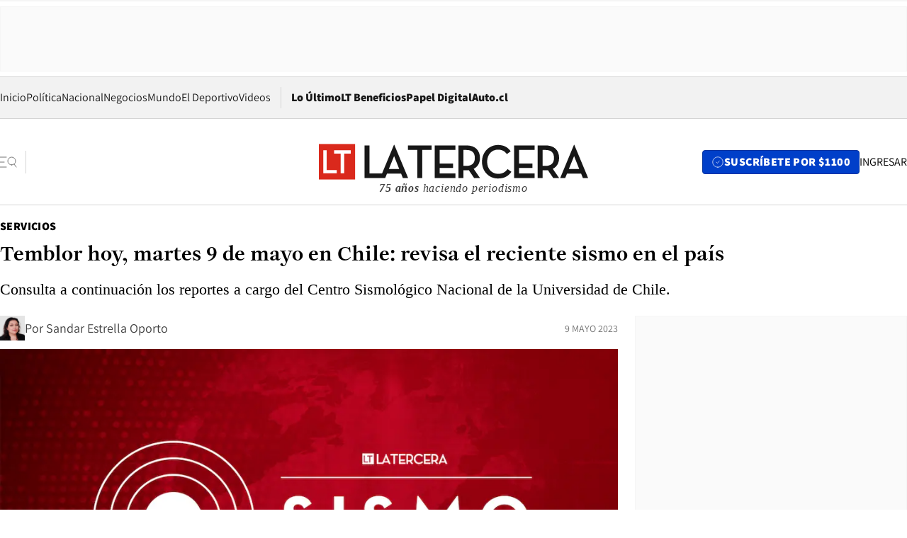

--- FILE ---
content_type: text/html; charset=utf-8
request_url: https://www.latercera.com/servicios/noticia/temblor-hoy-martes-9-de-mayo-en-chile-revisa-el-reciente-sismo-en-el-pais/QLRRS2FDY5CZVDMEKH2IVD5KZY/
body_size: 67359
content:
<!DOCTYPE html><html lang="es"><head><meta charSet="UTF-8"/><meta name="viewport" content="width=device-width, initial-scale=1"/><title>Temblor hoy, martes 9 de mayo en Chile: revisa el reciente sismo en el país - La Tercera</title><meta name="robots" content="index, follow, max-image-preview:large"/><meta property="og:site_name" content="La Tercera"/><meta property="og:type" content="article"/><meta property="og:url" content="https://www.latercera.com/servicios/noticia/temblor-hoy-martes-9-de-mayo-en-chile-revisa-el-reciente-sismo-en-el-pais/QLRRS2FDY5CZVDMEKH2IVD5KZY/"/><meta name="description" content="Consulta a continuación los reportes a cargo del Centro Sismológico Nacional de la Universidad de Chile."/><meta property="og:description" content="Consulta a continuación los reportes a cargo del Centro Sismológico Nacional de la Universidad de Chile."/><meta name="twitter:description" content="Consulta a continuación los reportes a cargo del Centro Sismológico Nacional de la Universidad de Chile."/><meta property="og:title" content="Temblor hoy, martes 9 de mayo en Chile: revisa el reciente sismo en el país - La Tercera"/><meta name="twitter:title" content="Temblor hoy, martes 9 de mayo en Chile: revisa el reciente sismo en el país - La Tercera"/><meta name="author" content="Sandar Estrella Oporto"/><meta property="article:author" content="Sandar Estrella Oporto"/><meta property="article:section" content="Servicios"/><meta name="keywords" content="Temblor, Sismo, Temblores, Sismología, Centro Sismológico Nacional"/><meta property="og:see_also" content="https://www.latercera.com/servicios"/><meta property="og:updated_time" content="2023-05-10T12:33:17.549Z"/><meta property="article:modified_time" content="2023-05-10T12:33:17.549Z"/><meta property="article:published_time" content="2023-05-09T12:42:09.871Z"/><meta property="og:image" content="https://www.latercera.com/resizer/v2/GWNYOIJNRZHUPEMYOLXXN55RGM.png?auth=eb7aa2826c9baa9704c0ad0e15da7bb1c9b111d0983119310fdddcfc12c03389&amp;height=630&amp;width=1200&amp;smart=true"/><meta name="twitter:image" content="https://www.latercera.com/resizer/v2/GWNYOIJNRZHUPEMYOLXXN55RGM.png?auth=eb7aa2826c9baa9704c0ad0e15da7bb1c9b111d0983119310fdddcfc12c03389&amp;height=630&amp;width=1200&amp;smart=true"/><meta property="og:image:alt" content="Revisa el temblor del martes 9 de mayo en Chile."/><meta name="twitter:image:alt" content="Revisa el temblor del martes 9 de mayo en Chile."/><meta property="og:image:width" content="1200"/><meta property="og:image:height" content="630"/><meta name="twitter:card" content="summary_large_image"/><meta name="twitter:site" content="@latercera"/><link rel="canonical" href="https://www.latercera.com/servicios/noticia/temblor-hoy-martes-9-de-mayo-en-chile-revisa-el-reciente-sismo-en-el-pais/QLRRS2FDY5CZVDMEKH2IVD5KZY/"/><link rel="icon" type="image/x-icon" href="/pf/resources/favicon/la-tercera/favicon.ico?d=1085&amp;mxId=00000000"/><link as="font" crossorigin="" fetchpriority="high" href="/pf/resources/fonts/JolyHeadline-Bold.woff2?d=1085&amp;mxId=00000000" rel="preload" type="font/woff2"/><link as="font" crossorigin="" fetchpriority="high" href="/pf/resources/fonts/Assistant-ExtraBold.woff2?d=1085&amp;mxId=00000000" rel="preload" type="font/woff2"/><link as="font" crossorigin="" fetchpriority="high" href="/pf/resources/fonts/Assistant-Regular.woff2?d=1085&amp;mxId=00000000" rel="preload" type="font/woff2"/><link rel="preload" href="/pf/resources/styles/la-tercera/css/article.css?d=1085&amp;mxId=00000000" as="style"/><link rel="stylesheet" href="/pf/resources/styles/la-tercera/css/article.css?d=1085&amp;mxId=00000000" media="screen"/><link rel="preload" href="https://www.latercera.com/resizer/v2/GWNYOIJNRZHUPEMYOLXXN55RGM.png?auth=eb7aa2826c9baa9704c0ad0e15da7bb1c9b111d0983119310fdddcfc12c03389&amp;smart=true&amp;width=375&amp;height=211&amp;quality=70" as="image" media="(max-width: 375px)"/><link rel="preload" href="https://www.latercera.com/resizer/v2/GWNYOIJNRZHUPEMYOLXXN55RGM.png?auth=eb7aa2826c9baa9704c0ad0e15da7bb1c9b111d0983119310fdddcfc12c03389&amp;smart=true&amp;width=450&amp;height=253&amp;quality=70" as="image" media="(min-width: 376px) (max-width: 450px)"/><link rel="preload" href="https://www.latercera.com/resizer/v2/GWNYOIJNRZHUPEMYOLXXN55RGM.png?auth=eb7aa2826c9baa9704c0ad0e15da7bb1c9b111d0983119310fdddcfc12c03389&amp;smart=true&amp;width=600&amp;height=338&amp;quality=70" as="image" media="(min-width: 451px) (max-width: 600px)"/><link rel="preload" href="https://www.latercera.com/resizer/v2/GWNYOIJNRZHUPEMYOLXXN55RGM.png?auth=eb7aa2826c9baa9704c0ad0e15da7bb1c9b111d0983119310fdddcfc12c03389&amp;smart=true&amp;width=990&amp;height=557&amp;quality=70" as="image" media="(min-width: 1024px) (max-width: 1365px)"/><link rel="preload" href="https://www.latercera.com/resizer/v2/GWNYOIJNRZHUPEMYOLXXN55RGM.png?auth=eb7aa2826c9baa9704c0ad0e15da7bb1c9b111d0983119310fdddcfc12c03389&amp;smart=true&amp;width=800&amp;height=450&amp;quality=70" as="image" media="(min-width: 1366px)"/><link rel="amphtml" href="https://www.latercera.com/servicios/noticia/temblor-hoy-martes-9-de-mayo-en-chile-revisa-el-reciente-sismo-en-el-pais/QLRRS2FDY5CZVDMEKH2IVD5KZY/?outputType=base-amp-type"/><script type="application/ld+json">{"@type":"NewsArticle","@context":"https://schema.org","articleBody":"La jornada de este martes ha tenido varios sismos de menor intensidad registrados en distintos puntos del país. Si bien algunos de los temblores pueden ser imperceptibles para la población, la información de cada evento es puesta a disposición por el Centro Sismológico Nacional de la Universidad de Chile. La jornada del martes 9 de mayo tuvo un sismo a primera hora, exactamente a las 0:06, con un movimiento de magnitud 3.6 en Socaire. De acuerdo al reporte, tuvo su epicentro a 61 kilómetros al este de la localidad y el movimiento ocurrió a 251 kilómetros de profundidad. Luego de eso, volvió a temblar a las 2:32 horas a 29 kilómetros al este de Talca. El movimiento fue de magnitud 3.8 y ocurrió a 94 kilómetros de profundidad. Otro sismo reportado tuvo lugar a las 7:27 horas de la mañana, con epicentro a 70 kilómetros al oeste de Los Vilos y magnitud de 3.7. Según el reporte del organismo, se manifestó a 37 kilómetros de profundidad. Es posible revisar los temblores que ocurren en Chile en tiempo real, gracias a los datos que se publican en la página web del Centro Sismológico Nacional de la Universidad de Chile, organismo que informa la hora, magnitud y localidad afectada. Sismología recomienda instalar en los teléfonos la aplicación Sismos CSN, donde también se puede aportar con información propia en caso de percibir un temblor. Desde el Servicio Nacional de Prevención y Respuesta ante Desastres se recomiendan una serie de medidas a considerar para planear antes de un sismo, así como para hacer en el momento del temblor y luego del mismo. En la preparación es necesario conocer de qué material es la construcción en la que se está habitualmente, por lo que si se trata de adobe o autoconstrucción, se debe evacuar si tiembla. También es fundamental contar con un kit de emergencia en un lugar accesible y tener elaborado un plan familiar. Durante el sismo es necesario ubicarse en una zona de protección y, si luego del mismo no fue posible mantenerse en pie en zona costera, hay que evacuar inmediatamente.","articleSection":"Servicios","author":[{"@type":"Person","name":"Sandar E. Oporto","url":"https://www.latercera.com/autor/sandar-oporto","image":[{"@type":"ImageObject","height":300,"width":300,"url":"https://www.latercera.com/resizer/v2/https%3A%2F%2Fauthor-service-images-prod-us-east-1.publishing.aws.arc.pub%2Fcopesa%2F62e791ab-3563-41e4-814c-e9de19aad4bd.png?auth=edf95219a591c03f5935af56755dd7dede708b3975eebc8a0234f210d84e00ae&height=300&width=300&smart=true"},{"@type":"ImageObject","height":600,"width":600,"url":"https://www.latercera.com/resizer/v2/https%3A%2F%2Fauthor-service-images-prod-us-east-1.publishing.aws.arc.pub%2Fcopesa%2F62e791ab-3563-41e4-814c-e9de19aad4bd.png?auth=edf95219a591c03f5935af56755dd7dede708b3975eebc8a0234f210d84e00ae&height=600&width=600&smart=true"}]}],"dateCreated":"2023-05-09T12:37:34.058Z","dateModified":"2023-05-10T12:33:17.549Z","datePublished":"2023-05-09T12:42:09.871Z","description":"Consulta a continuación los reportes a cargo del Centro Sismológico Nacional de la Universidad de Chile.","headline":"Temblor hoy, martes 9 de mayo en Chile: revisa el reciente sismo en el país","image":[{"@type":"ImageObject","width":375,"url":"https://www.latercera.com/resizer/v2/GWNYOIJNRZHUPEMYOLXXN55RGM.png?auth=eb7aa2826c9baa9704c0ad0e15da7bb1c9b111d0983119310fdddcfc12c03389&width=375&smart=true","description":"sismo alerta"},{"@type":"ImageObject","width":450,"url":"https://www.latercera.com/resizer/v2/GWNYOIJNRZHUPEMYOLXXN55RGM.png?auth=eb7aa2826c9baa9704c0ad0e15da7bb1c9b111d0983119310fdddcfc12c03389&width=450&smart=true","description":"sismo alerta"},{"@type":"ImageObject","width":600,"url":"https://www.latercera.com/resizer/v2/GWNYOIJNRZHUPEMYOLXXN55RGM.png?auth=eb7aa2826c9baa9704c0ad0e15da7bb1c9b111d0983119310fdddcfc12c03389&width=600&smart=true","description":"sismo alerta"},{"@type":"ImageObject","width":768,"url":"https://www.latercera.com/resizer/v2/GWNYOIJNRZHUPEMYOLXXN55RGM.png?auth=eb7aa2826c9baa9704c0ad0e15da7bb1c9b111d0983119310fdddcfc12c03389&width=768&smart=true","description":"sismo alerta"},{"@type":"ImageObject","width":990,"url":"https://www.latercera.com/resizer/v2/GWNYOIJNRZHUPEMYOLXXN55RGM.png?auth=eb7aa2826c9baa9704c0ad0e15da7bb1c9b111d0983119310fdddcfc12c03389&width=990&smart=true","description":"sismo alerta"},{"@type":"ImageObject","width":800,"url":"https://www.latercera.com/resizer/v2/GWNYOIJNRZHUPEMYOLXXN55RGM.png?auth=eb7aa2826c9baa9704c0ad0e15da7bb1c9b111d0983119310fdddcfc12c03389&width=800&smart=true","description":"sismo alerta"},{"@type":"ImageObject","width":1200,"url":"https://www.latercera.com/resizer/v2/GWNYOIJNRZHUPEMYOLXXN55RGM.png?auth=eb7aa2826c9baa9704c0ad0e15da7bb1c9b111d0983119310fdddcfc12c03389&width=1200&smart=true","description":"sismo alerta"}],"keywords":["Temblor","Sismo","Temblores","Sismología","Centro Sismológico Nacional"],"mainEntity":{"@type":"ItemList","itemListElement":[{"@type":"ListItem","position":0,"item":{"@type":"WebPage","@id":"https://www.latercera.com/etiqueta/temblor/","name":"Temblor"}},{"@type":"ListItem","position":1,"item":{"@type":"WebPage","@id":"https://www.latercera.com/etiqueta/sismo/","name":"Sismo"}},{"@type":"ListItem","position":2,"item":{"@type":"WebPage","@id":"https://www.latercera.com/etiqueta/temblores/","name":"Temblores"}},{"@type":"ListItem","position":3,"item":{"@type":"WebPage","@id":"https://www.latercera.com/etiqueta/sismologia/","name":"Sismología"}},{"@type":"ListItem","position":4,"item":{"@type":"WebPage","@id":"https://www.latercera.com/etiqueta/centro-sismologico-nacional/","name":"Centro Sismológico Nacional"}}]},"mainEntityOfPage":{"@type":"WebPage","@id":"https://www.latercera.com/servicios/noticia/temblor-hoy-martes-9-de-mayo-en-chile-revisa-el-reciente-sismo-en-el-pais/QLRRS2FDY5CZVDMEKH2IVD5KZY/"},"publisher":{"@type":"Organization","name":"La Tercera","url":"https://www.latercera.com/","logo":{"@type":"ImageObject","url":"https://www.latercera.com/resizer/iZiSxC1F0QnCJrbYAVDHcpm1csU=/arc-anglerfish-arc2-prod-copesa/public/OMY53THTHFDXZHC46CCUJ3XFWE.png","height":50,"width":400},"sameAs":["https://www.facebook.com/laterceracom","https://www.instagram.com/laterceracom/","https://www.tiktok.com/@latercera","https://twitter.com/latercera","https://www.youtube.com/user/latercera"]}}</script><script type="application/ld+json">{"@type":"BreadcrumbList","@context":"https://schema.org","itemListElement":[{"@type":"ListItem","position":1,"item":{"@id":"https://www.latercera.com","name":"La Tercera"}},{"@type":"ListItem","position":2,"item":{"@id":"https://www.latercera.com/servicios/","name":"Servicios"}},{"@type":"ListItem","position":3,"item":{"@id":"https://www.latercera.com/servicios/noticia/temblor-hoy-martes-9-de-mayo-en-chile-revisa-el-reciente-sismo-en-el-pais/QLRRS2FDY5CZVDMEKH2IVD5KZY/","name":"Temblor hoy, martes 9 de mayo en Chile: revisa el reciente sismo en el país"}}]}</script><script type="application/ld+json">{"@type":"NewsMediaOrganization","@context":"https://schema.org","description":"Noticias de última hora de Chile, América Latina y el mundo. Contenidos exclusivos de política, internacional, economía, opinión, cultura, espectáculos y tendencias. Novedades de la actualidad local y contenidos interactivos de La Tercera.","email":"contacto@grupocopesa.com","ethicsPolicy":"https://canaldenuncias.grupocopesa.cl/gobierno-corporativo/view.php?file=CodigoEtica.pdf","logo":{"@type":"ImageObject","url":"https://www.latercera.com/resizer/iZiSxC1F0QnCJrbYAVDHcpm1csU=/arc-anglerfish-arc2-prod-copesa/public/OMY53THTHFDXZHC46CCUJ3XFWE.png","height":50,"width":400},"name":"La Tercera","publishingPrinciples":"https://canaldenuncias.grupocopesa.cl/gobierno-corporativo/view.php?file=CodigoEtica.pdf","sameAs":["https://www.facebook.com/laterceracom","https://www.instagram.com/laterceracom/","https://www.tiktok.com/@latercera","https://twitter.com/latercera","https://www.youtube.com/user/latercera"],"url":"https://www.latercera.com","address":{"@type":"PostalAddress","contactType":"contacto@grupocopesa.com","streetAddress":" Av. Apoquindo 4660, Las Condes","addressLocality":"Santiago","addressRegion":"Metropolitana","postalCode":"7560969","addressCountry":"CL"}}</script><script type="application/ld+json">{"@type":"WebSite","@context":"https://schema.org","url":"https://www.latercera.com","potentialAction":{"@type":"SearchAction","target":"https://www.latercera.com/search/?q={search_term_string}","query-input":"required name=search_term_string"}}</script><script type="application/javascript" id="polyfill-script">if(!Array.prototype.includes||!(window.Object && window.Object.assign)||!window.Promise||!window.Symbol||!window.fetch){document.write('<script type="application/javascript" src="/pf/dist/engine/polyfill.js?d=1085&mxId=00000000" defer=""><\/script>')}</script><script id="fusion-engine-react-script" type="application/javascript" src="/pf/dist/engine/react.js?d=1085&amp;mxId=00000000" defer=""></script><script id="fusion-engine-combinations-script" type="application/javascript" src="/pf/dist/components/combinations/base-type.js?d=1085&amp;mxId=00000000" defer=""></script><script data-integration="gtm-head">
	(function(w,d,s,l,i){w[l]=w[l]||[];w[l].push({'gtm.start':
		new Date().getTime(),event:'gtm.js'});var f=d.getElementsByTagName(s)[0],
		j=d.createElement(s),dl=l!='dataLayer'?'&l='+l:'';j.async=true;j.src=
		'https://www.googletagmanager.com/gtm.js?id='+i+dl;f.parentNode.insertBefore(j,f);
		})(window,document,'script','dataLayer','GTM-T2QV7ZXP');
	</script><script defer="" data-integration="marfeel">
		!(function () {
			"use strict";
			function e(e) {
				var t = !(arguments.length > 1 && void 0 !== arguments[1]) || arguments[1],
					c = document.createElement("script");
				(c.src = e),
					t
						? (c.type = "module")
						: ((c.async = !0), (c.type = "text/javascript"), c.setAttribute("nomodule", ""));
				var n = document.getElementsByTagName("script")[0];
				n.parentNode.insertBefore(c, n);
			}
			!(function (t, c) {
				!(function (t, c, n) {
					var a, o, r;
					(n.accountId = c),
						(null !== (a = t.marfeel) && void 0 !== a) || (t.marfeel = {}),
						(null !== (o = (r = t.marfeel).cmd) && void 0 !== o) || (r.cmd = []),
						(t.marfeel.config = n);
					var i = "https://sdk.mrf.io/statics";
					e("".concat(i, "/marfeel-sdk.js?id=").concat(c), !0),
						e("".concat(i, "/marfeel-sdk.es5.js?id=").concat(c), !1);
				})(t, c, arguments.length > 2 && void 0 !== arguments[2] ? arguments[2] : {});
			})(window, 10372, {} /* Config */);
		})();</script><script defer="" type="text/javascript">
		(function() {
			function getCookie(name) {
				var cookieArray = document.cookie.split('; ');
				var cookieValue = null;
				for (var i = 0; i < cookieArray.length; i++) {
					var cookiePair = cookieArray[i].split('=');
					if (name === cookiePair[0]) {
						cookieValue = decodeURIComponent(cookiePair[1]);
						break;
					}
				}
				return cookieValue;
			}

			var isLoggedIn = window.localStorage.getItem('ltsess');
			var isPremium = getCookie('ltprm');

			if (isLoggedIn == 'true') {
				window.marfeel.cmd.push(['compass', function(compass) {
					compass.setUserType(2);
				}]);
			}
			if (isPremium != 'false' && isPremium) {
				window.marfeel.cmd.push(['compass', function(compass) {
					compass.setUserType(3);
				}]);
			}
		})();</script><script async="" data-integration="comscore" src="https://sb.scorecardresearch.com/beacon.js"></script><script defer="" data-integration="comscore">
	var _comscore = _comscore || [];
	_comscore.push({ c1: "2", c2: "6906468", options: {enableFirstPartyCookie: true,bypassUserConsentRequirementFor1PCookie: true}});
	(function() {
              var s = document.createElement("script"), el = document.getElementsByTagName("script")[0]; s.async = true;
              s.src = "https://sb.scorecardresearch.com/cs/6906468/beacon.js";
              el.parentNode.insertBefore(s, el);
            })();
	</script>
<script>(window.BOOMR_mq=window.BOOMR_mq||[]).push(["addVar",{"rua.upush":"false","rua.cpush":"true","rua.upre":"false","rua.cpre":"true","rua.uprl":"false","rua.cprl":"false","rua.cprf":"false","rua.trans":"SJ-fd085445-6dc1-460e-9961-4b6793839737","rua.cook":"false","rua.ims":"false","rua.ufprl":"false","rua.cfprl":"true","rua.isuxp":"false","rua.texp":"norulematch","rua.ceh":"false","rua.ueh":"false","rua.ieh.st":"0"}]);</script>
                              <script>!function(e){var n="https://s.go-mpulse.net/boomerang/";if("False"=="True")e.BOOMR_config=e.BOOMR_config||{},e.BOOMR_config.PageParams=e.BOOMR_config.PageParams||{},e.BOOMR_config.PageParams.pci=!0,n="https://s2.go-mpulse.net/boomerang/";if(window.BOOMR_API_key="ZZ6GQ-CZGQY-PFVX5-D656L-P96M7",function(){function e(){if(!o){var e=document.createElement("script");e.id="boomr-scr-as",e.src=window.BOOMR.url,e.async=!0,i.parentNode.appendChild(e),o=!0}}function t(e){o=!0;var n,t,a,r,d=document,O=window;if(window.BOOMR.snippetMethod=e?"if":"i",t=function(e,n){var t=d.createElement("script");t.id=n||"boomr-if-as",t.src=window.BOOMR.url,BOOMR_lstart=(new Date).getTime(),e=e||d.body,e.appendChild(t)},!window.addEventListener&&window.attachEvent&&navigator.userAgent.match(/MSIE [67]\./))return window.BOOMR.snippetMethod="s",void t(i.parentNode,"boomr-async");a=document.createElement("IFRAME"),a.src="about:blank",a.title="",a.role="presentation",a.loading="eager",r=(a.frameElement||a).style,r.width=0,r.height=0,r.border=0,r.display="none",i.parentNode.appendChild(a);try{O=a.contentWindow,d=O.document.open()}catch(_){n=document.domain,a.src="javascript:var d=document.open();d.domain='"+n+"';void(0);",O=a.contentWindow,d=O.document.open()}if(n)d._boomrl=function(){this.domain=n,t()},d.write("<bo"+"dy onload='document._boomrl();'>");else if(O._boomrl=function(){t()},O.addEventListener)O.addEventListener("load",O._boomrl,!1);else if(O.attachEvent)O.attachEvent("onload",O._boomrl);d.close()}function a(e){window.BOOMR_onload=e&&e.timeStamp||(new Date).getTime()}if(!window.BOOMR||!window.BOOMR.version&&!window.BOOMR.snippetExecuted){window.BOOMR=window.BOOMR||{},window.BOOMR.snippetStart=(new Date).getTime(),window.BOOMR.snippetExecuted=!0,window.BOOMR.snippetVersion=12,window.BOOMR.url=n+"ZZ6GQ-CZGQY-PFVX5-D656L-P96M7";var i=document.currentScript||document.getElementsByTagName("script")[0],o=!1,r=document.createElement("link");if(r.relList&&"function"==typeof r.relList.supports&&r.relList.supports("preload")&&"as"in r)window.BOOMR.snippetMethod="p",r.href=window.BOOMR.url,r.rel="preload",r.as="script",r.addEventListener("load",e),r.addEventListener("error",function(){t(!0)}),setTimeout(function(){if(!o)t(!0)},3e3),BOOMR_lstart=(new Date).getTime(),i.parentNode.appendChild(r);else t(!1);if(window.addEventListener)window.addEventListener("load",a,!1);else if(window.attachEvent)window.attachEvent("onload",a)}}(),"".length>0)if(e&&"performance"in e&&e.performance&&"function"==typeof e.performance.setResourceTimingBufferSize)e.performance.setResourceTimingBufferSize();!function(){if(BOOMR=e.BOOMR||{},BOOMR.plugins=BOOMR.plugins||{},!BOOMR.plugins.AK){var n="true"=="true"?1:0,t="",a="clo5anaxzcojg2lswikq-f-88609376e-clientnsv4-s.akamaihd.net",i="false"=="true"?2:1,o={"ak.v":"39","ak.cp":"930542","ak.ai":parseInt("595896",10),"ak.ol":"0","ak.cr":9,"ak.ipv":4,"ak.proto":"h2","ak.rid":"1599937f","ak.r":44268,"ak.a2":n,"ak.m":"dscr","ak.n":"ff","ak.bpcip":"18.221.208.0","ak.cport":45586,"ak.gh":"23.192.164.147","ak.quicv":"","ak.tlsv":"tls1.3","ak.0rtt":"","ak.0rtt.ed":"","ak.csrc":"-","ak.acc":"","ak.t":"1769124373","ak.ak":"hOBiQwZUYzCg5VSAfCLimQ==qsTG+XueL7wYbjZV2UiJNPDiT/CZQsXvSUC4ageWKJCRwT3pgW0hHPlg+jlWduEcROJ+aYQVB929wxLk/Ou1SBXz7/b/A8G2AkEUTzaeFh326coZgb0uOtc6PYvhgIsKttCREnmTbUYyVVhBg6vtclsmprO9SNJlLRG5Jelujq6pzQkah4FwwFQyv4qcAX2b0xYhF0sLh5Z+kAmce9YaAqYhm6N5nat3mge1qjt5E/hUhWNgOvkCqgFCB8pr19Yc9HYpN7W701PQrLaQ0QuqCYfwgLxMhz/Ha6Nor9JEQ2I7OdtyrvTqp5FYdRNVsYorT7ayT+S1SjPpKY2S7jhsN5313LIFymaYoVZbCoE7CzX3jkUobLgplPPFZFloWszOQHdsq9gGkwxc1pXBliPU60Gj7PTcvI9Q0NZ41upxdb4=","ak.pv":"36","ak.dpoabenc":"","ak.tf":i};if(""!==t)o["ak.ruds"]=t;var r={i:!1,av:function(n){var t="http.initiator";if(n&&(!n[t]||"spa_hard"===n[t]))o["ak.feo"]=void 0!==e.aFeoApplied?1:0,BOOMR.addVar(o)},rv:function(){var e=["ak.bpcip","ak.cport","ak.cr","ak.csrc","ak.gh","ak.ipv","ak.m","ak.n","ak.ol","ak.proto","ak.quicv","ak.tlsv","ak.0rtt","ak.0rtt.ed","ak.r","ak.acc","ak.t","ak.tf"];BOOMR.removeVar(e)}};BOOMR.plugins.AK={akVars:o,akDNSPreFetchDomain:a,init:function(){if(!r.i){var e=BOOMR.subscribe;e("before_beacon",r.av,null,null),e("onbeacon",r.rv,null,null),r.i=!0}return this},is_complete:function(){return!0}}}}()}(window);</script></head><body><div id="fusion-app"><div class="article-right-rail  "><header class="article-right-rail__header"><div class="ads-block  show  isItt  ad-background " style="--adBackgroundColor:#FAFAFA;--adBorderColor:#f5f5f5"><div class="ads-block__container" id="arcad-feature-f0fpjJ7M6D4u4ki-1cdc2848a5952f"><div class="ads-block__unit-wrapper" style="max-width:800px" data-testid="ad-block-unit-wrapper"><div style="height:480"></div></div></div></div><div class="masthead"><div></div><div class="masthead__wrapper"><div class="masthead__ad" id="masthead__ad"><div class="ads-block  show    ad-background " style="--adBackgroundColor:#FAFAFA;--adBorderColor:#f5f5f5"><div class="ads-block__container" id="arcad-feature-f0f1khpdMEGE3lB-fb1a3cc4ada33"><div class="ads-block__unit-wrapper m50 d90" style="max-width:970px" data-testid="ad-block-unit-wrapper"><div style="height:50"></div></div></div></div></div><nav class="masthead__nav"><ul class="masthead__nav-list"><li class="masthead__nav-list-item"><a class="base-link" href="/" target="_self">Inicio</a></li><li class="masthead__nav-list-item"><a class="base-link" href="/canal/politica/" target="_self">Política</a></li><li class="masthead__nav-list-item"><a class="base-link" href="/canal/nacional/" target="_self">Nacional</a></li><li class="masthead__nav-list-item"><a class="base-link" href="/canal/pulso/" target="_self">Negocios</a></li><li class="masthead__nav-list-item"><a class="base-link" href="/canal/mundo/" target="_self">Mundo</a></li><li class="masthead__nav-list-item"><a class="base-link" href="/canal/el-deportivo/" target="_self">El Deportivo</a></li><li class="masthead__nav-list-item"><a class="base-link" href="https://www.latercera.com/videos/" target="_self">Videos</a></li></ul><div class="masthead__nav-divider"></div><ul class="masthead__nav-list-extra"><li class="masthead__nav-list-extra-item"><a class="base-link" href="/lo-ultimo/" target="_self">Lo Último</a></li><li class="masthead__nav-list-extra-item"><a class="base-link" href="/club-la-tercera/" target="_self">LT Beneficios</a></li><li class="masthead__nav-list-extra-item"><a class="base-link" href="https://kiosco.latercera.com/library/" rel="noopener noreferrer" target="_blank">Papel Digital<span class="visually-hidden">Opens in new window</span></a></li><li class="masthead__nav-list-extra-item"><a class="base-link" href="https://www.latercera.com/auto/" target="_self">Auto.cl</a></li></ul></nav><header class="masthead__main"><input type="checkbox" id="masthead-modal-toggle" class="masthead__modal-checkbox" hidden=""/><button type="button" class="masthead__main-search" aria-label="Abrir menú lateral"><svg class="search-icon" width="24" height="24" viewBox="0 0 24 24" fill="none" xmlns="http://www.w3.org/2000/svg"><g clip-path="url(#clip0_1003_273)"><path d="M9 5H0" stroke="#404040" stroke-linecap="round" stroke-linejoin="round"></path><path d="M6 12H0" stroke="#404040" stroke-linecap="round" stroke-linejoin="round"></path><path d="M9 19H0" stroke="#404040" stroke-linecap="round" stroke-linejoin="round"></path><path d="M16.5 16C19.5376 16 22 13.5376 22 10.5C22 7.46243 19.5376 5 16.5 5C13.4624 5 11 7.46243 11 10.5C11 13.5376 13.4624 16 16.5 16Z" stroke="#404040" stroke-linecap="round" stroke-linejoin="round"></path><path d="M23 19L19.8388 14.8661" stroke="#404040" stroke-linecap="round" stroke-linejoin="round"></path></g><defs><clipPath id="clip0_1003_273"><rect width="24" height="24" fill="white"></rect></clipPath></defs></svg></button><div class="masthead__modal-container"><div class="masthead__modal"><div class="masthead__modal__close-row"><button type="button" class="masthead__modal__close-btn" aria-label="Cerrar modal"><span>CERRAR</span><svg class="close-icon" width="18" height="18" viewBox="6 6 12 12" fill="none" xmlns="http://www.w3.org/2000/svg"><path d="M18 6L6 18" stroke="#737373" stroke-linecap="round" stroke-linejoin="round"></path><path d="M6 6L18 18" stroke="#737373" stroke-linecap="round" stroke-linejoin="round"></path></svg></button></div><a class="base-link masthead__modal__cta azul" href="/compra-suscripcion/?utm_content=&amp;utm_element=boton_menu" target="_self">SUSCRÍBETE POR $1100</a><div class="masthead__modal__search"><input type="text" name="search" placeholder="Buscar en La Tercera" class="masthead__modal__search-input" value=""/><button><svg width="32" height="32" viewBox="0 0 24 24" fill="none" xmlns="http://www.w3.org/2000/svg"><path d="M16.5 16C19.5376 16 22 13.5376 22 10.5C22 7.46243 19.5376 5 16.5 5C13.4624 5 11 7.46243 11 10.5C11 13.5376 13.4624 16 16.5 16Z" stroke="#404040" stroke-linecap="round" stroke-linejoin="round"></path><path d="M23 19L19.8388 14.8661" stroke="#404040" stroke-linecap="round" stroke-linejoin="round"></path></svg></button></div><div class="first-group"><div class="first-group__section"><a aria-label="La Tercera" class="base-link" href="/" target="_self"><span class="first-group__section__title">La Tercera</span></a><ul class="first-group__list"><li><a aria-label="Portada" class="base-link" href="https://www.latercera.com/" target="_self"><span>Portada</span></a></li><li><a aria-label="Lo Último" class="base-link" href="https://www.latercera.com/lo-ultimo/" target="_self"><span>Lo Último</span></a></li><li><a aria-label="Papel Digital" class="base-link" href="https://kiosco.latercera.com/library" rel="noopener noreferrer" target="_blank"><span>Papel Digital</span><span class="visually-hidden">Opens in new window</span></a></li><li><a aria-label="Newsletters" class="base-link" href="https://www.latercera.com/newsletters/" target="_self"><span>Newsletters</span></a></li></ul></div><div class="first-group__section"><span class="first-group__section__title">Ciencia y Tecnología</span><ul class="first-group__list"><li><a aria-label="Tendencias" class="base-link" href="/canal/tendencias/" target="_self"><span>Tendencias</span></a></li><li><a aria-label="Tecnología" class="base-link" href="/etiqueta/tecnologia/" target="_self"><span>Tecnología</span></a></li><li><a aria-label="Ciencia" class="base-link" href="/etiqueta/ciencia/" target="_self"><span>Ciencia</span></a></li><li><a aria-label="Medioambiente" class="base-link" href="/etiqueta/medioambiente/" target="_self"><span>Medioambiente</span></a></li></ul></div><div class="first-group__section"><a aria-label="Chile" class="base-link" href="/canal/nacional/" target="_self"><span class="first-group__section__title">Chile</span></a><ul class="first-group__list"><li><a aria-label="Política" class="base-link" href="/canal/politica/" target="_self"><span>Política</span></a></li><li><a aria-label="Nacional" class="base-link" href="/canal/nacional/" target="_self"><span>Nacional</span></a></li><li><a aria-label="Servicios" class="base-link" href="/canal/servicios/" target="_self"><span>Servicios</span></a></li><li><a aria-label="Educación" class="base-link" href="https://www.latercera.com/canal/educaLT/" target="_self"><span>Educación</span></a></li><li><a aria-label="Presidenciales" class="base-link" href="/etiqueta/presidenciales/" target="_self"><span>Presidenciales</span></a></li><li><a aria-label="Congreso" class="base-link" href="/etiqueta/congreso/" target="_self"><span>Congreso</span></a></li><li><a aria-label="Desde la redacción" class="base-link" href="/etiqueta/desde-la-redaccion/" target="_self"><span>Desde la redacción</span></a></li></ul></div><div class="first-group__section"><a aria-label="Negocios" class="base-link" href="/canal/pulso/" target="_self"><span class="first-group__section__title">Negocios</span></a><ul class="first-group__list"><li><a aria-label="Pulso" class="base-link" href="/canal/pulso/" target="_self"><span>Pulso</span></a></li><li><a aria-label="Minería" class="base-link" href="/etiqueta/mineria/" target="_self"><span>Minería</span></a></li><li><a aria-label="Emprendimiento" class="base-link" href="https://www.latercera.com/canal/pulso-hub-emprende/" target="_self"><span>Emprendimiento</span></a></li><li><a aria-label="Sustentabilidad" class="base-link" href="https://www.latercera.com/canal/pulso-hub-sustentabilidad/" target="_self"><span>Sustentabilidad</span></a></li><li><a aria-label="Money Talks" class="base-link" href="/etiqueta/money-talks/" target="_self"><span>Money Talks</span></a></li><li><a aria-label="Red Activa" class="base-link" href="https://www.latercera.com/canal/pulso-red-activa/" target="_self"><span>Red Activa</span></a></li><li><a aria-label="Motores" class="base-link" href="https://www.latercera.com/canal/mtonline/" target="_self"><span>Motores</span></a></li></ul></div><div class="first-group__section"><a aria-label="Opinión" class="base-link" href="/opinion/" target="_self"><span class="first-group__section__title">Opinión</span></a><ul class="first-group__list"><li><a aria-label="Editorial" class="base-link" href="/canal/editorial/" target="_self"><span>Editorial</span></a></li><li><a aria-label="Columnas" class="base-link" href="/canal/opinion/" target="_self"><span>Columnas</span></a></li><li><a aria-label="Cartas al Director" class="base-link" href="/canal/cartas-al-director/" target="_self"><span>Cartas al Director</span></a></li></ul></div><div class="first-group__section"><span class="first-group__section__title">Cultura y Entretención</span><ul class="first-group__list"><li><a aria-label="Culto" class="base-link" href="/canal/culto/" target="_self"><span>Culto</span></a></li><li><a aria-label="Finde" class="base-link" href="https://www.latercera.com/canal/finde/" target="_self"><span>Finde</span></a></li><li><a aria-label="La Cuarta" class="base-link" href="https://www.lacuarta.com/" rel="noopener noreferrer" target="_blank"><span>La Cuarta</span><span class="visually-hidden">Opens in new window</span></a></li><li><a aria-label="Glamorama" class="base-link" href="https://www.lacuarta.com/glamorama/" rel="noopener noreferrer" target="_blank"><span>Glamorama</span><span class="visually-hidden">Opens in new window</span></a></li></ul></div><div class="first-group__section"><span class="first-group__section__title">Sociedad</span><ul class="first-group__list"><li><a aria-label="Paula" class="base-link" href="https://www.latercera.com/canal/paula/" target="_self"><span>Paula</span></a></li><li><a aria-label="Sociales" class="base-link" href="https://www.latercera.com/canal/sociales/" target="_self"><span>Sociales</span></a></li><li><a aria-label="Board" class="base-link" href="https://www.latercera.com/lt-board/" target="_self"><span>Board</span></a></li></ul></div><div class="first-group__section"><a aria-label="El Deportivo" class="base-link" href="/canal/el-deportivo/" target="_self"><span class="first-group__section__title">El Deportivo</span></a><ul class="first-group__list"><li><a aria-label="Fútbol Chileno" class="base-link" href="/etiqueta/futbol-chileno/" target="_self"><span>Fútbol Chileno</span></a></li><li><a aria-label="Fórmula 1" class="base-link" href="/etiqueta/formula-1/" target="_self"><span>Fórmula 1</span></a></li><li><a aria-label="Tenis" class="base-link" href="/etiqueta/tenis/" target="_self"><span>Tenis</span></a></li></ul></div><div class="first-group__section"><a aria-label="Mundo" class="base-link" href="/canal/mundo/" target="_self"><span class="first-group__section__title">Mundo</span></a><ul class="first-group__list"></ul></div></div><div class="second-group"><div class="second-group__section"><span class="second-group__section__title">Ediciones</span><ul class="second-group__list"><li><a aria-label="La Tercera PM" class="base-link" href="https://www.latercera.com/etiqueta/la-tercera-pm" target="_self"><span>La Tercera PM</span></a></li><li><a aria-label="La Tercera Sábado" class="base-link" href="https://www.latercera.com/canal/lt-sabado/" target="_self"><span>La Tercera Sábado</span></a></li><li><a aria-label="La Tercera Domingo" class="base-link" href="https://www.latercera.com/canal/lt-domingo/" target="_self"><span>La Tercera Domingo</span></a></li></ul></div><div class="second-group__section"><span class="second-group__section__title">Suscripciones</span><ul class="second-group__list"><li><a aria-label="LT Beneficios" class="base-link" href="/club-la-tercera/" target="_self"><span>LT Beneficios</span></a></li><li><a aria-label="Corporativas" class="base-link" href="/suscripcionempresas/" target="_self"><span>Corporativas</span></a></li><li><a aria-label="Universidades" class="base-link" href="https://suscripciondigital.latercera.com/campaign/plan-universitario" rel="noopener noreferrer" target="_blank"><span>Universidades</span><span class="visually-hidden">Opens in new window</span></a></li></ul></div><div class="second-group__section"><span class="second-group__section__title">Redes sociales</span><ul class="second-group__list"><li><a aria-label="X" class="base-link" href="https://x.com/latercera" rel="noopener noreferrer" target="_blank"><span>X</span><span class="visually-hidden">Opens in new window</span></a></li><li><a aria-label="Instagram" class="base-link" href="https://www.instagram.com/laterceracom/" rel="noopener noreferrer" target="_blank"><span>Instagram</span><span class="visually-hidden">Opens in new window</span></a></li><li><a aria-label="Facebook" class="base-link" href="https://www.facebook.com/laterceracom" rel="noopener noreferrer" target="_blank"><span>Facebook</span><span class="visually-hidden">Opens in new window</span></a></li><li><a aria-label="YouTube" class="base-link" href="https://www.youtube.com/user/latercera" rel="noopener noreferrer" target="_blank"><span>YouTube</span><span class="visually-hidden">Opens in new window</span></a></li><li><a aria-label="TikTok" class="base-link" href="https://www.tiktok.com/@latercera" rel="noopener noreferrer" target="_blank"><span>TikTok</span><span class="visually-hidden">Opens in new window</span></a></li><li><a aria-label="Linkedin" class="base-link" href="https://cl.linkedin.com/company/la-tercera" rel="noopener noreferrer" target="_blank"><span>Linkedin</span><span class="visually-hidden">Opens in new window</span></a></li></ul></div><div class="second-group__section"><span class="second-group__section__title">Grupo Copesa</span><ul class="second-group__list"><li><a aria-label="Auto.cl" class="base-link" href="https://www.latercera.com/auto/" target="_self"><span>Auto.cl</span></a></li><li><a aria-label="La Cuarta" class="base-link" href="https://www.lacuarta.com/" rel="noopener noreferrer" target="_blank"><span>La Cuarta</span><span class="visually-hidden">Opens in new window</span></a></li><li><a aria-label="Glamorama" class="base-link" href="https://glamorama.latercera.com/" rel="noopener noreferrer" target="_blank"><span>Glamorama</span><span class="visually-hidden">Opens in new window</span></a></li></ul></div></div><ul class="third-group-list"><li><a aria-label="Quiénes somos" class="base-link" href="/quienes-somos/" target="_self"><span>Quiénes somos</span></a></li><li><a aria-label="Servicio al Suscriptor" class="base-link" href="/contacto/" target="_self"><span>Servicio al Suscriptor</span></a></li><li><a aria-label="Mi cuenta" class="base-link" href="/mi-cuenta/" target="_self"><span>Mi cuenta</span></a></li><li><a aria-label="Preguntas Frecuentes" class="base-link" href="/preguntas-frecuentes/" target="_self"><span>Preguntas Frecuentes</span></a></li></ul></div><label for="masthead-modal-toggle" class="masthead__modal-overlay"></label></div><a aria-label="Ir a la página de inicio" class="base-link masthead__main-logo" href="/" target="_self"><svg class="logo-lt-icon" width="160" height="22" viewBox="0 0 160 22" fill="none" role="img" aria-labelledby="logo-lt-title"><title id="logo-lt-title">Logo La Tercera</title><g clip-path="url(#clip0_1003_280)"><path class="logo-lt-icon__sub-background" d="M21.5335 0.467789H0V21.5322H21.5335V0.467789Z" fill="#da291c"></path><path class="logo-lt-icon__sub-text" d="M2.62355 4.2951H4.6836V15.8338H10.5866V17.7049H2.62355V4.2951Z" fill="#ffffff"></path><path class="logo-lt-icon__sub-text" d="M12.9515 6.17569H9.05312V4.2951H18.9007V6.17569H15.0115V17.7049H12.9515V6.17569Z" fill="#ffffff"></path><g class="logo-lt-icon__text" fill="#171717"><path d="M52.9238 4.0872H58.485V20.5683H61.4319V4.0872H66.9931V1.4128H52.9238V4.0872Z"></path><path d="M95.7136 8.73668C95.7136 4.31401 92.8776 1.4128 87.7321 1.4128H82.9377V20.5683H85.8845V16.0039H87.7321C88.2032 16.0039 88.6651 15.9755 89.0808 15.9188L92.2771 20.5683H95.7783L91.9723 15.1344C94.4296 13.9721 95.7229 11.6946 95.7229 8.73668H95.7136ZM87.6305 13.4145H85.8845V4.0872H87.6305C91.2056 4.0872 92.6836 5.83548 92.6836 8.73668C92.6836 11.6379 91.224 13.4145 87.6305 13.4145Z"></path><path d="M106.503 18.0924C102.734 18.0924 99.9815 15.1344 99.9815 10.9953C99.9815 6.8561 102.679 3.88875 106.402 3.88875C108.878 3.88875 110.467 4.79596 111.714 6.51589L113.977 4.88102C112.351 2.54682 109.958 1.1671 106.485 1.1671C101.145 1.1671 96.933 5.33462 96.933 10.9953C96.933 16.6559 101.062 20.8235 106.411 20.8235C110.042 20.8235 112.499 19.5288 114.43 16.9111L112.139 15.3046C110.734 17.1662 108.942 18.1018 106.522 18.1018L106.503 18.0924Z"></path><path d="M142.744 8.73668C142.744 4.31401 139.898 1.4128 134.753 1.4128H129.958V20.5683H132.915V16.0039H134.753C135.215 16.0039 135.686 15.9755 136.092 15.9188L139.289 20.5683H142.79L138.984 15.1344C141.441 13.9721 142.734 11.6946 142.734 8.73668H142.744ZM134.642 13.4145H132.924V4.0872H134.642C138.217 4.0872 139.714 5.83548 139.714 8.73668C139.714 11.6379 138.254 13.4145 134.642 13.4145Z"></path><path d="M151.769 1.02534H151.603L143.4 20.5777H146.374L147.455 17.9033H155.824L156.896 20.5777H160.009L151.769 1.02534ZM148.545 15.2195L151.658 7.64046L154.716 15.2195H148.545Z"></path><path d="M116.009 20.5683H128.203V17.8939H118.956V14.6525H126.901V12.0348H118.956V4.0872H128.203V1.4128H116.009V20.5683Z"></path><path d="M71.7875 14.6525H79.7413V12.0348H71.7875V4.0872H81.1363V1.4128H68.8406V20.5683H81.1455V17.8939H71.7875V14.6525Z"></path><path d="M44.6374 1.02534L37.552 17.8939H30.0878V1.42225H27.1409V20.5777H39.4088L40.4804 17.9033H48.8591L49.9307 20.5777H53.0439L44.8129 1.02534H44.6374ZM41.5889 15.2195L44.7021 7.64991L47.7598 15.2195H41.5981H41.5889Z"></path></g></g><defs><clipPath id="clip0_1003_280"><rect width="160" height="21.0644" fill="white" transform="translate(0 0.467789)"></rect></clipPath></defs></svg></a><div class="masthead__main-message"><span><b>75 años</b> haciendo periodismo</span></div><div class="masthead__user-info"><a aria-label="Suscribirse" class="base-link masthead__user-info__subscribe azul" href="/compra-suscripcion/?utm_content=&amp;utm_element=boton_header" target="_self"><span class="masthead__user-info__subscribe-icon"><svg class="circlecheck-icon" xmlns="http://www.w3.org/2000/svg" width="25" height="24" viewBox="0 0 25 24" fill="none"><path d="M12.5 22C18.0228 22 22.5 17.5228 22.5 12C22.5 6.47715 18.0228 2 12.5 2C6.97715 2 2.5 6.47715 2.5 12C2.5 17.5228 6.97715 22 12.5 22Z" stroke="#262626" stroke-linecap="round" stroke-linejoin="round"></path><path d="M9.5 12L11.5 14L15.5 10" stroke="#262626" stroke-linecap="round" stroke-linejoin="round"></path></svg></span><span class="mobile-only" aria-hidden="false">SUSCRÍBETE</span><span class="desktop-only" aria-hidden="true">SUSCRÍBETE POR $1100</span></a><a aria-label="Iniciar sesión mobile" class="base-link masthead__user-info__signin masthead__user-info__signin--mobile" href="/usuario/logueo/" target="_self"><svg class="profile-icon" width="24" height="25" viewBox="0 0 24 25" fill="none" xmlns="http://www.w3.org/2000/svg"><path d="M19 21.1121V18.1121C19 17.0512 18.5786 16.0338 17.8284 15.2836C17.0783 14.5335 16.0609 14.1121 15 14.1121H9C7.93913 14.1121 6.92172 14.5335 6.17157 15.2836C5.42143 16.0338 5 17.0512 5 18.1121V21.1121" stroke="#404040" stroke-linecap="round" stroke-linejoin="round"></path><path d="M12 11.1121C14.2091 11.1121 16 9.3212 16 7.11206C16 4.90292 14.2091 3.11206 12 3.11206C9.79086 3.11206 8 4.90292 8 7.11206C8 9.3212 9.79086 11.1121 12 11.1121Z" stroke="#404040" stroke-linecap="round" stroke-linejoin="round"></path></svg></a><a aria-label="Iniciar sesión" class="base-link masthead__user-info__signin" href="/usuario/logueo/" target="_self">INGRESAR</a></div></header></div></div></header><div class="article-right-rail__top"></div><section class="article-right-rail__wrapper"><main class="article-right-rail__main"><div class="article-right-rail__heading"><div id="fusion-static-enter:f0f4jJSoVgxU4h3" style="display:none" data-fusion-component="f0f4jJSoVgxU4h3"></div><header class="article-head"><section class="article-head__section"><span class="article-head__section__name"><a class="base-link" href="/canal/servicios/" target="_self">Servicios</a></span></section><h1 class="article-head__title">Temblor hoy, martes 9 de mayo en Chile: revisa el reciente sismo en el país</h1><h2 class="article-head__subtitle">Consulta a continuación los reportes a cargo del Centro Sismológico Nacional de la Universidad de Chile.</h2></header><div id="fusion-static-exit:f0f4jJSoVgxU4h3" style="display:none" data-fusion-component="f0f4jJSoVgxU4h3"></div></div><div class="article-right-rail__body"><div class="article-body__byline"><img alt="Sandar Estrella Oporto" class="global-image" decoding="async" sizes="(min-width: 1200px) 1200px, (min-width: 900px) 900px, (min-width: 700px) 780px, (min-width: 600px) 600px, (min-width: 450px) 450px, (min-width: 320px) 320px, (min-width: 150px) 150px, 100px" src="https://www.latercera.com/resizer/v2/https%3A%2F%2Fauthor-service-images-prod-us-east-1.publishing.aws.arc.pub%2Fcopesa%2F62e791ab-3563-41e4-814c-e9de19aad4bd.png?auth=edf95219a591c03f5935af56755dd7dede708b3975eebc8a0234f210d84e00ae&amp;smart=true&amp;width=1200&amp;height=1200&amp;quality=70" srcSet="https://www.latercera.com/resizer/v2/https%3A%2F%2Fauthor-service-images-prod-us-east-1.publishing.aws.arc.pub%2Fcopesa%2F62e791ab-3563-41e4-814c-e9de19aad4bd.png?auth=edf95219a591c03f5935af56755dd7dede708b3975eebc8a0234f210d84e00ae&amp;smart=true&amp;width=100&amp;height=100&amp;quality=70 100w, https://www.latercera.com/resizer/v2/https%3A%2F%2Fauthor-service-images-prod-us-east-1.publishing.aws.arc.pub%2Fcopesa%2F62e791ab-3563-41e4-814c-e9de19aad4bd.png?auth=edf95219a591c03f5935af56755dd7dede708b3975eebc8a0234f210d84e00ae&amp;smart=true&amp;width=150&amp;height=150&amp;quality=70 150w, https://www.latercera.com/resizer/v2/https%3A%2F%2Fauthor-service-images-prod-us-east-1.publishing.aws.arc.pub%2Fcopesa%2F62e791ab-3563-41e4-814c-e9de19aad4bd.png?auth=edf95219a591c03f5935af56755dd7dede708b3975eebc8a0234f210d84e00ae&amp;smart=true&amp;width=320&amp;height=320&amp;quality=70 320w, https://www.latercera.com/resizer/v2/https%3A%2F%2Fauthor-service-images-prod-us-east-1.publishing.aws.arc.pub%2Fcopesa%2F62e791ab-3563-41e4-814c-e9de19aad4bd.png?auth=edf95219a591c03f5935af56755dd7dede708b3975eebc8a0234f210d84e00ae&amp;smart=true&amp;width=450&amp;height=450&amp;quality=70 450w, https://www.latercera.com/resizer/v2/https%3A%2F%2Fauthor-service-images-prod-us-east-1.publishing.aws.arc.pub%2Fcopesa%2F62e791ab-3563-41e4-814c-e9de19aad4bd.png?auth=edf95219a591c03f5935af56755dd7dede708b3975eebc8a0234f210d84e00ae&amp;smart=true&amp;width=600&amp;height=600&amp;quality=70 600w, https://www.latercera.com/resizer/v2/https%3A%2F%2Fauthor-service-images-prod-us-east-1.publishing.aws.arc.pub%2Fcopesa%2F62e791ab-3563-41e4-814c-e9de19aad4bd.png?auth=edf95219a591c03f5935af56755dd7dede708b3975eebc8a0234f210d84e00ae&amp;smart=true&amp;width=780&amp;height=780&amp;quality=70 780w, https://www.latercera.com/resizer/v2/https%3A%2F%2Fauthor-service-images-prod-us-east-1.publishing.aws.arc.pub%2Fcopesa%2F62e791ab-3563-41e4-814c-e9de19aad4bd.png?auth=edf95219a591c03f5935af56755dd7dede708b3975eebc8a0234f210d84e00ae&amp;smart=true&amp;width=900&amp;height=900&amp;quality=70 900w, https://www.latercera.com/resizer/v2/https%3A%2F%2Fauthor-service-images-prod-us-east-1.publishing.aws.arc.pub%2Fcopesa%2F62e791ab-3563-41e4-814c-e9de19aad4bd.png?auth=edf95219a591c03f5935af56755dd7dede708b3975eebc8a0234f210d84e00ae&amp;smart=true&amp;width=1200&amp;height=1200&amp;quality=70 1200w" fetchpriority="low" loading="lazy"/><span class="article-body__byline__authors"><span>Por<!-- --> </span><address><a aria-label="Link a autor" class="base-link article-body__byline__author" href="/autor/sandar-oporto/" target="_self">Sandar Estrella Oporto</a></address></span><time class="article-body__byline__date" dateTime="2023-05-09T12:42:09.871Z">9 MAYO 2023</time></div><figure style="--aspect-ratio:16/9" class="article-body__figure"><img alt="" class="global-image" decoding="async" sizes="(min-width: 1366px) 800px, (min-width: 1024px) 990px, (min-width: 768px) 768px, (min-width: 450px) 600px, (min-width: 375px) 450px, 375px" src="https://www.latercera.com/resizer/v2/GWNYOIJNRZHUPEMYOLXXN55RGM.png?auth=eb7aa2826c9baa9704c0ad0e15da7bb1c9b111d0983119310fdddcfc12c03389&amp;smart=true&amp;width=800&amp;height=450&amp;quality=70" srcSet="https://www.latercera.com/resizer/v2/GWNYOIJNRZHUPEMYOLXXN55RGM.png?auth=eb7aa2826c9baa9704c0ad0e15da7bb1c9b111d0983119310fdddcfc12c03389&amp;smart=true&amp;width=375&amp;height=211&amp;quality=70 375w, https://www.latercera.com/resizer/v2/GWNYOIJNRZHUPEMYOLXXN55RGM.png?auth=eb7aa2826c9baa9704c0ad0e15da7bb1c9b111d0983119310fdddcfc12c03389&amp;smart=true&amp;width=450&amp;height=253&amp;quality=70 450w, https://www.latercera.com/resizer/v2/GWNYOIJNRZHUPEMYOLXXN55RGM.png?auth=eb7aa2826c9baa9704c0ad0e15da7bb1c9b111d0983119310fdddcfc12c03389&amp;smart=true&amp;width=600&amp;height=338&amp;quality=70 600w, https://www.latercera.com/resizer/v2/GWNYOIJNRZHUPEMYOLXXN55RGM.png?auth=eb7aa2826c9baa9704c0ad0e15da7bb1c9b111d0983119310fdddcfc12c03389&amp;smart=true&amp;width=768&amp;height=432&amp;quality=70 768w, https://www.latercera.com/resizer/v2/GWNYOIJNRZHUPEMYOLXXN55RGM.png?auth=eb7aa2826c9baa9704c0ad0e15da7bb1c9b111d0983119310fdddcfc12c03389&amp;smart=true&amp;width=990&amp;height=557&amp;quality=70 990w, https://www.latercera.com/resizer/v2/GWNYOIJNRZHUPEMYOLXXN55RGM.png?auth=eb7aa2826c9baa9704c0ad0e15da7bb1c9b111d0983119310fdddcfc12c03389&amp;smart=true&amp;width=800&amp;height=450&amp;quality=70 800w" fetchpriority="high" loading="eager"/><figcaption class="article-body__figure__figcaption"><span class="article-body__figure__caption">Revisa el temblor del martes 9 de mayo en Chile. </span></figcaption></figure><section class="article-body__social"><div class="article-body__social__share"><button class="article-body__social__btn"><svg class="share-icon" width="15" height="16" viewBox="0 0 15 16" fill="none" xmlns="http://www.w3.org/2000/svg"><path d="M11.25 5.43781C12.2855 5.43781 13.125 4.59834 13.125 3.56281C13.125 2.52727 12.2855 1.68781 11.25 1.68781C10.2145 1.68781 9.375 2.52727 9.375 3.56281C9.375 4.59834 10.2145 5.43781 11.25 5.43781Z" stroke="#737373" stroke-linecap="round" stroke-linejoin="round"></path><path d="M3.75 9.81281C4.78553 9.81281 5.625 8.97334 5.625 7.93781C5.625 6.90227 4.78553 6.06281 3.75 6.06281C2.71447 6.06281 1.875 6.90227 1.875 7.93781C1.875 8.97334 2.71447 9.81281 3.75 9.81281Z" stroke="#737373" stroke-linecap="round" stroke-linejoin="round"></path><path d="M11.25 14.1878C12.2855 14.1878 13.125 13.3483 13.125 12.3128C13.125 11.2773 12.2855 10.4378 11.25 10.4378C10.2145 10.4378 9.375 11.2773 9.375 12.3128C9.375 13.3483 10.2145 14.1878 11.25 14.1878Z" stroke="#737373" stroke-linecap="round" stroke-linejoin="round"></path><path d="M5.36865 8.88159L9.6374 11.3691" stroke="#737373" stroke-linecap="round" stroke-linejoin="round"></path><path d="M9.63115 4.50659L5.36865 6.99409" stroke="#737373" stroke-linecap="round" stroke-linejoin="round"></path></svg>Compartir</button><div class="article-body__social__popup "><a href="https://twitter.com/intent/tweet?url=https%3A%2F%2Fwww.latercera.com%2Fservicios%2Fnoticia%2Ftemblor-hoy-martes-9-de-mayo-en-chile-revisa-el-reciente-sismo-en-el-pais%2FQLRRS2FDY5CZVDMEKH2IVD5KZY%2F" target="_blank" rel="noopener noreferrer">Twitter</a><a href="https://www.facebook.com/sharer/sharer.php?u=https%3A%2F%2Fwww.latercera.com%2Fservicios%2Fnoticia%2Ftemblor-hoy-martes-9-de-mayo-en-chile-revisa-el-reciente-sismo-en-el-pais%2FQLRRS2FDY5CZVDMEKH2IVD5KZY%2F" target="_blank" rel="noopener noreferrer">Facebook</a><a href="https://api.whatsapp.com/send?text=https%3A%2F%2Fwww.latercera.com%2Fservicios%2Fnoticia%2Ftemblor-hoy-martes-9-de-mayo-en-chile-revisa-el-reciente-sismo-en-el-pais%2FQLRRS2FDY5CZVDMEKH2IVD5KZY%2F" target="_blank" rel="noopener noreferrer">Whatsapp</a><a href="https://www.linkedin.com/shareArticle?url=https%3A%2F%2Fwww.latercera.com%2Fservicios%2Fnoticia%2Ftemblor-hoy-martes-9-de-mayo-en-chile-revisa-el-reciente-sismo-en-el-pais%2FQLRRS2FDY5CZVDMEKH2IVD5KZY%2F&amp;title=Article%20Title" target="_blank" rel="noopener noreferrer">LinkedIn</a><a href="mailto:?subject=Check%20out%20this%20article&amp;body=https%3A%2F%2Fwww.latercera.com%2Fservicios%2Fnoticia%2Ftemblor-hoy-martes-9-de-mayo-en-chile-revisa-el-reciente-sismo-en-el-pais%2FQLRRS2FDY5CZVDMEKH2IVD5KZY%2F">Email</a></div></div><a href="#comments" class="article-body__social__btn"><svg class="comments-icon" width="15" height="16" viewBox="0 0 15 16" fill="none" xmlns="http://www.w3.org/2000/svg"><path d="M4.9375 12.9378C6.13036 13.5497 7.50255 13.7155 8.8068 13.4052C10.1111 13.0949 11.2616 12.329 12.0511 11.2454C12.8406 10.1619 13.2171 8.83203 13.1129 7.49543C13.0086 6.15884 12.4304 4.90344 11.4824 3.95545C10.5344 3.00747 9.27899 2.42924 7.9424 2.32497C6.60581 2.2207 5.27592 2.59724 4.19239 3.38674C3.10886 4.17624 2.34293 5.32678 2.03264 6.63103C1.72235 7.93528 1.88809 9.30747 2.5 10.5003L1.25 14.1878L4.9375 12.9378Z" stroke="#737373" stroke-linecap="round" stroke-linejoin="round"></path></svg>Comentarios</a></section><div><p class="article-body__paragraph">La jornada de este martes ha tenido varios <a href="https://www.latercera.com/etiqueta/sismos/" target="_blank">sismos</a> de menor intensidad registrados en distintos puntos del país.</p><p class="article-body__paragraph">Si bien algunos de los temblores pueden ser imperceptibles para la población, la información de cada evento es puesta a disposición por el Centro Sismológico Nacional de la Universidad de Chile.</p><h2 class="article-body__heading-h2">Temblor hoy, martes 9 de mayo en Chile</h2><p class="article-body__paragraph">La jornada del <b>martes 9 de mayo</b> tuvo un sismo a primera hora, exactamente a las <b>0:06</b>, con un movimiento de <b>magnitud 3.6 en Socaire</b>. De acuerdo al reporte, tuvo su epicentro a 61 kilómetros al este de la localidad y el movimiento ocurrió a 251 kilómetros de profundidad.</p><div class="ads-block  show    ad-background " style="--adBackgroundColor:#FAFAFA;--adBorderColor:#f5f5f5"><div class="ads-block__container" id="arcad-feature-f0f7IKMRk2GX4cf-161c2a3793f1d7"><div class="ads-block__unit-wrapper m250 d280" style="max-width:336px" data-testid="ad-block-unit-wrapper"><div style="height:250"></div></div></div></div><p class="article-body__paragraph">Luego de eso, volvió a temblar a las <b>2:32</b> <b>horas</b> a 29 kilómetros al este de <b>Talca</b>. El movimiento fue de <b>magnitud 3.8</b> y ocurrió a 94 kilómetros de profundidad.</p><div class="article-body__oembed article-body__oembed-twitter"><div><blockquote class="twitter-tweet"><p lang="ro" dir="ltr">Hora Local: 2023/05/09 02:32:24, mag: 3.8, Lat: -35.52, Lon: -71.37, Prof: 94.3, Loc : 28.64 km al E de Talca</p>&mdash; Sismología UdeChile (@Sismos_CSN) <a href="https://twitter.com/Sismos_CSN/status/1655826010300981249?ref_src=twsrc%5Etfw">May 9, 2023</a></blockquote>
<script async src="https://platform.twitter.com/widgets.js" charset="utf-8"></script>
</div></div><p class="article-body__paragraph">Otro sismo reportado tuvo lugar a las <b>7:27 horas </b>de la mañana, con epicentro a 70 kilómetros al oeste de <b>Los Vilos y magnitud de 3.7</b>. Según el reporte del organismo, se manifestó a 37 kilómetros de profundidad.</p><div class="article-body__oembed article-body__oembed-twitter"><div><blockquote class="twitter-tweet"><p lang="es" dir="ltr">Hora Local: 2023/05/09 07:27:50, mag: 3.7, Lat: -31.7, Lon: -72.2, Prof: 36.8, Loc : 69.77 km al O de Los Vilos</p>&mdash; Sismología UdeChile (@Sismos_CSN) <a href="https://twitter.com/Sismos_CSN/status/1655900935493697538?ref_src=twsrc%5Etfw">May 9, 2023</a></blockquote>
<script async src="https://platform.twitter.com/widgets.js" charset="utf-8"></script>
</div></div><h2 class="article-body__heading-h2">Cómo consultar los sismos en Chile</h2><p class="article-body__paragraph">Es posible revisar los <b>temblores que ocurren en Chile en tiempo real</b>, gracias a los datos que se publican en la <a href="https://www.sismologia.cl/index.html" target="_blank">página web del Centro Sismológico Nacional</a> de la Universidad de Chile, organismo que informa la hora, magnitud y localidad afectada.</p><p class="article-body__paragraph">Sismología recomienda instalar en los teléfonos la <a href="https://www.latercera.com/servicios/noticia/sismos-csn-conoce-la-aplicacion-que-informa-sobre-temblores/EW2BZ5YYR5HM5FH2TGOHXIXIOQ/" target="_blank">aplicación Sismos CSN</a>, donde también se puede aportar con información propia en caso de percibir un temblor.</p><p class="article-body__paragraph">Desde el Servicio Nacional de Prevención y Respuesta ante Desastres se recomiendan una serie de medidas a considerar para planear antes de un sismo, así como para hacer en el momento del temblor y luego del mismo.</p><p class="article-body__paragraph">En la preparación es necesario conocer de qué material es la construcción en la que se está habitualmente, por lo que <b>si se trata de adobe o autoconstrucción, se debe evacuar si tiembla</b>.</p><div class="ads-block  show    ad-background " style="--adBackgroundColor:#FAFAFA;--adBorderColor:#f5f5f5"><div class="ads-block__container" id="arcad-feature-f0fB7BkS9T6Exy-18cd90c13b0101"><div class="ads-block__unit-wrapper m250 d280" style="max-width:336px" data-testid="ad-block-unit-wrapper"><div style="height:250"></div></div></div></div><p class="article-body__paragraph">También es fundamental contar con un kit de emergencia en un lugar accesible y tener elaborado un plan familiar.</p><p class="article-body__paragraph">Durante el sismo es necesario ubicarse en una zona de protección y, s<b>i luego del mismo no fue posible mantenerse en pie en zona costera, hay que evacuar inmediatamente</b>.</p></div><section class="article-body__tags" aria-label="Etiquetas"><span class="article-body__tags__title">Más sobre:</span><span class="article-body__tags__list"><a class="base-link article-body__tags__item" href="/etiqueta/temblor/" target="_self">Temblor</a><a class="base-link article-body__tags__item" href="/etiqueta/sismo/" target="_self">Sismo</a><a class="base-link article-body__tags__item" href="/etiqueta/temblores/" target="_self">Temblores</a><a class="base-link article-body__tags__item" href="/etiqueta/sismologia/" target="_self">Sismología</a><a class="base-link article-body__tags__item" href="/etiqueta/centro-sismologico-nacional/" target="_self">Centro Sismológico Nacional</a></span></section><div class="coral__container" id="comments"><p class="coral__title">COMENTARIOS</p><div class="coral__prev"><p class="coral__prev__text">Para comentar este artículo debes ser suscriptor.</p><div class="coral__prev__buttons"><a class="base-link coral__prev__login" href="/usuario/logueo/" target="_self">inicia sesión</a><a class="base-link coral__prev__sub" href="https://suscripciondigital.latercera.com/" rel="noopener noreferrer" target="_blank">Suscríbete<span class="visually-hidden">Opens in new window</span></a></div></div></div></div><div class="article-right-rail__inner"><div class="ads-block  show    ad-background " style="--adBackgroundColor:#FAFAFA;--adBorderColor:#f5f5f5"><div class="ads-block__container" id="arcad-feature-f0fUKd6CapLy1YX-1b6a1dbb40e211"><div class="ads-block__unit-wrapper m600 d600" style="max-width:336px" data-testid="ad-block-unit-wrapper"><div style="height:600"></div></div></div></div><div id="fusion-static-enter:f0fEOUgoFOvF1fq" style="display:none" data-fusion-component="f0fEOUgoFOvF1fq"></div><div class="latest-news"><div class="title-block "><h1 class="title-block__title title-block__title--undefined ">Lo Último</h1></div><div class="&quot;latest-news__list latest-news__list--vertical"><div class="latest-news__story"><div class="latest-news__story__dot"></div><div class="latest-news__story__line"></div><time class="latest-news__story__date">hace 21 min</time><div class="story-card  normal"><h2 class="story-card__headline"><a aria-label="Hamas condena la inclusión de Netanyahu en la Junta de Paz para Gaza: “Contradice el principio de justicia”" class="base-link" href="/mundo/noticia/hamas-condena-la-inclusion-de-netanyahu-en-la-junta-de-paz-para-gaza-contradice-el-principio-de-justicia/" target="_self">Hamas condena la inclusión de Netanyahu en la Junta de Paz para Gaza: “Contradice el principio de justicia”</a></h2></div></div><div class="latest-news__story"><div class="latest-news__story__dot"></div><div class="latest-news__story__line"></div><time class="latest-news__story__date">hace 37 min</time><div class="story-card  normal"><h2 class="story-card__headline"><a aria-label="Dictan internación provisoria para sujeto extraditado de Argentina por homicidio frustrado de carabinero" class="base-link" href="/nacional/noticia/dictan-internacion-provisoria-para-sujeto-extraditado-de-argentina-por-homicidio-frustrado-de-carabinero/" target="_self">Dictan internación provisoria para sujeto extraditado de Argentina por homicidio frustrado de carabinero</a></h2></div></div><div class="latest-news__story"><div class="latest-news__story__dot"></div><div class="latest-news__story__line"></div><time class="latest-news__story__date">19:08</time><div class="story-card  normal"><h2 class="story-card__headline"><a aria-label="Avanza en el Parlamento venezolano ley que abre la explotación petrolera al sector privado" class="base-link" href="/mundo/noticia/avanza-en-el-parlamento-venezolano-ley-que-abre-la-explotacion-petrolera-al-sector-privado/" target="_self">Avanza en el Parlamento venezolano ley que abre la explotación petrolera al sector privado</a></h2></div></div><div class="latest-news__story"><div class="latest-news__story__dot"></div><div class="latest-news__story__line"></div><time class="latest-news__story__date">18:11</time><div class="story-card  normal"><h2 class="story-card__headline"><a aria-label="El dólar ignora la fuerte caída del cobre y se instala en nuevos mínimos desde diciembre 2023" class="base-link" href="/pulso/noticia/dolar-hoy-jueves-2201/" target="_self">El dólar ignora la fuerte caída del cobre y se instala en nuevos mínimos desde diciembre 2023</a></h2></div></div><div class="latest-news__story"><div class="latest-news__story__dot"></div><div class="latest-news__story__line"></div><time class="latest-news__story__date">18:07</time><div class="story-card  normal"><h2 class="story-card__headline"><a aria-label="Agentes del servicio migratorio de EE.UU. detienen a niño de 5 años en operativo en Minnesota" class="base-link" href="/mundo/noticia/agentes-del-servicio-migratorio-de-eeuu-detienen-a-nino-de-5-anos-en-operativo-en-minnesota/" target="_self">Agentes del servicio migratorio de EE.UU. detienen a niño de 5 años en operativo en Minnesota</a></h2></div></div><div class="latest-news__story"><div class="latest-news__story__dot"></div><time class="latest-news__story__date">18:05</time><div class="story-card  normal"><h2 class="story-card__headline"><a aria-label="Arctic Monkeys saca nueva canción tras cuatro años de ausencia: estará en disco solidario de War Child Records" class="base-link" href="/culto/noticia/arctic-monkeys-saca-nueva-cancion-tras-cuatro-anos-de-ausencia-estara-en-disco-solidario-de-war-child-records/" target="_self">Arctic Monkeys saca nueva canción tras cuatro años de ausencia: estará en disco solidario de War Child Records</a></h2></div></div></div></div><div id="fusion-static-exit:f0fEOUgoFOvF1fq" style="display:none" data-fusion-component="f0fEOUgoFOvF1fq"></div><div class="ads-block  show    ad-background " style="--adBackgroundColor:#FAFAFA;--adBorderColor:#f5f5f5"><div class="ads-block__container" id="arcad-feature-f0fvJ5OSBhRz7R4-1bd15c236b6e81"><div class="ads-block__unit-wrapper m280 d280" style="max-width:336px" data-testid="ad-block-unit-wrapper"><div style="height:280"></div></div></div></div><div id="fusion-static-enter:f0fvbkxCnQwRRg" style="display:none" data-fusion-component="f0fvbkxCnQwRRg"></div><div class="most-read"><div class="title-block "><h1 class="title-block__title title-block__title--undefined ">Lo más leído</h1></div><div class="most-read__list most-read__list--vertical"></div></div><div id="fusion-static-exit:f0fvbkxCnQwRRg" style="display:none" data-fusion-component="f0fvbkxCnQwRRg"></div><div class="ads-block  show    ad-background " style="--adBackgroundColor:#FAFAFA;--adBorderColor:#f5f5f5"><div class="ads-block__container" id="arcad-feature-f0fbpB5h5lY866O-192b59a36408df"><div class="ads-block__unit-wrapper m280 d280" style="max-width:336px" data-testid="ad-block-unit-wrapper"><div style="height:280"></div></div></div></div><div class="subscriber negro"><div class="subscriber_wrapper "><div class="subscriber__main  subscriber__main--no-discounts"><div class="subscriber__left"><div class="subscriber__img"><a aria-label="Portada del dia" class="base-link" href="https://kiosco.latercera.com/redirect-to-latest-issue?collection=lt_diario_la_tercera_early_access" rel="noopener noreferrer" target="_blank"><img src="https://kiosco.latercera.com/latest-issue-cover-image?collection=Lt-diario-la-tercera-early-access" alt="Portada del dia"/><span class="visually-hidden">Opens in new window</span></a></div></div><div class="subscriber__right"><p class="subscriber__text">Plan digital + LT Beneficios por 3 meses</p><span class="subscriber__offer-title">Comienza el año bien informado y con beneficios para ti ⭐️</span><b class="subscriber__offer-discount">$3.990/mes<!-- --> </b><a aria-label="Suscríbete" class="base-link subscriber__button azul" href="/compra-suscripcion/" target="_self">SUSCRÍBETE</a></div></div></div></div><div class="ads-block  show    ad-background " style="--adBackgroundColor:#FAFAFA;--adBorderColor:#f5f5f5"><div class="ads-block__container" id="arcad-feature-f0fY7rkVXdrD6IN-a7a1e6dceb2fd"><div class="ads-block__unit-wrapper m280 d280" style="max-width:336px" data-testid="ad-block-unit-wrapper"><div style="height:280"></div></div></div></div><div class="ads-block  show    ad-background " style="--adBackgroundColor:#FAFAFA;--adBorderColor:#f5f5f5"><div class="ads-block__container" id="arcad-feature-f0fXRswqp9Er7oj-165c6c84a4944f"><div class="ads-block__unit-wrapper m600 d600" style="max-width:300px" data-testid="ad-block-unit-wrapper"><div style="height:600"></div></div></div></div></div><div class="article-right-rail__body-footer"><div class="ads-block  show    ad-background " style="--adBackgroundColor:#FAFAFA;--adBorderColor:#f5f5f5"><div class="ads-block__container" id="arcad-feature-f0fXlSDTD7Ux4Bo-1e361cf452291d"><div class="ads-block__unit-wrapper m280 d250" style="max-width:970px" data-testid="ad-block-unit-wrapper"><div style="height:280"></div></div></div></div><div class="regular regular__children-count-4 bg--blanco"><div class="title-block "><h2 class="title-block__title title-block__title--null ">IMPERDIBLES</h2></div><div class="regular__ctn"><div class="regular__children"><div id="fusion-static-enter:f0fDSJe18roi1pM-5-1-0" style="display:none" data-fusion-component="f0fDSJe18roi1pM-5-1-0"></div><div class="story-card  normal"><div class="story-card__image"><a aria-label="El alimento que debes evitar para reducir el riesgo de cáncer, según un Nobel de Medicina" class="base-link story-card__image-anchor" href="/tendencias/noticia/el-alimento-que-debes-evitar-para-reducir-el-riesgo-de-cancer-segun-un-nobel-de-medicina/" target="_self"><img alt="El alimento que debes evitar para reducir el riesgo de cáncer, según un Nobel de Medicina" class="global-image" decoding="async" sizes="(min-width: 1366px) 282px, (min-width: 1024px) 315px, (min-width: 768px) 480px, (min-width: 600px) 768px, (min-width: 450px) 600px, (min-width: 375px) 450px, 375px" src="https://www.latercera.com/resizer/v2/PKKK34SRQFEEVIDX6NNPV3VSAU.jpg?auth=996f914311006c0aeb524ce7932fc85313d495d5df4b13c2735c74123b071185&amp;smart=true&amp;width=282&amp;height=159&amp;quality=70" srcSet="https://www.latercera.com/resizer/v2/PKKK34SRQFEEVIDX6NNPV3VSAU.jpg?auth=996f914311006c0aeb524ce7932fc85313d495d5df4b13c2735c74123b071185&amp;smart=true&amp;width=375&amp;height=211&amp;quality=70 375w, https://www.latercera.com/resizer/v2/PKKK34SRQFEEVIDX6NNPV3VSAU.jpg?auth=996f914311006c0aeb524ce7932fc85313d495d5df4b13c2735c74123b071185&amp;smart=true&amp;width=450&amp;height=253&amp;quality=70 450w, https://www.latercera.com/resizer/v2/PKKK34SRQFEEVIDX6NNPV3VSAU.jpg?auth=996f914311006c0aeb524ce7932fc85313d495d5df4b13c2735c74123b071185&amp;smart=true&amp;width=600&amp;height=338&amp;quality=70 600w, https://www.latercera.com/resizer/v2/PKKK34SRQFEEVIDX6NNPV3VSAU.jpg?auth=996f914311006c0aeb524ce7932fc85313d495d5df4b13c2735c74123b071185&amp;smart=true&amp;width=768&amp;height=432&amp;quality=70 768w, https://www.latercera.com/resizer/v2/PKKK34SRQFEEVIDX6NNPV3VSAU.jpg?auth=996f914311006c0aeb524ce7932fc85313d495d5df4b13c2735c74123b071185&amp;smart=true&amp;width=480&amp;height=270&amp;quality=70 480w, https://www.latercera.com/resizer/v2/PKKK34SRQFEEVIDX6NNPV3VSAU.jpg?auth=996f914311006c0aeb524ce7932fc85313d495d5df4b13c2735c74123b071185&amp;smart=true&amp;width=315&amp;height=177&amp;quality=70 315w, https://www.latercera.com/resizer/v2/PKKK34SRQFEEVIDX6NNPV3VSAU.jpg?auth=996f914311006c0aeb524ce7932fc85313d495d5df4b13c2735c74123b071185&amp;smart=true&amp;width=282&amp;height=159&amp;quality=70 282w" fetchpriority="low" loading="lazy"/></a></div><h2 class="story-card__headline"><a aria-label="El alimento que debes evitar para reducir el riesgo de cáncer, según un Nobel de Medicina" class="base-link" href="/tendencias/noticia/el-alimento-que-debes-evitar-para-reducir-el-riesgo-de-cancer-segun-un-nobel-de-medicina/" target="_self">El alimento que debes evitar para reducir el riesgo de cáncer, según un Nobel de Medicina</a></h2></div><div id="fusion-static-exit:f0fDSJe18roi1pM-5-1-0" style="display:none" data-fusion-component="f0fDSJe18roi1pM-5-1-0"></div></div><div class="regular__children"><div id="fusion-static-enter:f0fuXhoZ7roi1WD-5-1-1" style="display:none" data-fusion-component="f0fuXhoZ7roi1WD-5-1-1"></div><div class="story-card  normal"><div class="story-card__image"><a aria-label="Cómo es el “marco para un futuro acuerdo” sobre Groenlandia que Trump acordó con la OTAN " class="base-link story-card__image-anchor" href="/tendencias/noticia/como-es-el-marco-para-un-futuro-acuerdo-sobre-groenlandia-que-trump-acordo-con-la-otan/" target="_self"><img alt="Cómo es el “marco para un futuro acuerdo” sobre Groenlandia que Trump acordó con la OTAN " class="global-image" decoding="async" sizes="(min-width: 1366px) 282px, (min-width: 1024px) 315px, (min-width: 768px) 480px, (min-width: 600px) 768px, (min-width: 450px) 600px, (min-width: 375px) 450px, 375px" src="https://www.latercera.com/resizer/v2/LLSYAEVSAVHRXAOPCSS33KP3JE.jpg?auth=b4fac7053abb19d04f63ea2df73f17a899c427bd84157c8da7a3cd35e074acce&amp;smart=true&amp;width=282&amp;height=159&amp;quality=70" srcSet="https://www.latercera.com/resizer/v2/LLSYAEVSAVHRXAOPCSS33KP3JE.jpg?auth=b4fac7053abb19d04f63ea2df73f17a899c427bd84157c8da7a3cd35e074acce&amp;smart=true&amp;width=375&amp;height=211&amp;quality=70 375w, https://www.latercera.com/resizer/v2/LLSYAEVSAVHRXAOPCSS33KP3JE.jpg?auth=b4fac7053abb19d04f63ea2df73f17a899c427bd84157c8da7a3cd35e074acce&amp;smart=true&amp;width=450&amp;height=253&amp;quality=70 450w, https://www.latercera.com/resizer/v2/LLSYAEVSAVHRXAOPCSS33KP3JE.jpg?auth=b4fac7053abb19d04f63ea2df73f17a899c427bd84157c8da7a3cd35e074acce&amp;smart=true&amp;width=600&amp;height=338&amp;quality=70 600w, https://www.latercera.com/resizer/v2/LLSYAEVSAVHRXAOPCSS33KP3JE.jpg?auth=b4fac7053abb19d04f63ea2df73f17a899c427bd84157c8da7a3cd35e074acce&amp;smart=true&amp;width=768&amp;height=432&amp;quality=70 768w, https://www.latercera.com/resizer/v2/LLSYAEVSAVHRXAOPCSS33KP3JE.jpg?auth=b4fac7053abb19d04f63ea2df73f17a899c427bd84157c8da7a3cd35e074acce&amp;smart=true&amp;width=480&amp;height=270&amp;quality=70 480w, https://www.latercera.com/resizer/v2/LLSYAEVSAVHRXAOPCSS33KP3JE.jpg?auth=b4fac7053abb19d04f63ea2df73f17a899c427bd84157c8da7a3cd35e074acce&amp;smart=true&amp;width=315&amp;height=177&amp;quality=70 315w, https://www.latercera.com/resizer/v2/LLSYAEVSAVHRXAOPCSS33KP3JE.jpg?auth=b4fac7053abb19d04f63ea2df73f17a899c427bd84157c8da7a3cd35e074acce&amp;smart=true&amp;width=282&amp;height=159&amp;quality=70 282w" fetchpriority="low" loading="lazy"/></a></div><h2 class="story-card__headline"><a aria-label="Cómo es el “marco para un futuro acuerdo” sobre Groenlandia que Trump acordó con la OTAN " class="base-link" href="/tendencias/noticia/como-es-el-marco-para-un-futuro-acuerdo-sobre-groenlandia-que-trump-acordo-con-la-otan/" target="_self">Cómo es el “marco para un futuro acuerdo” sobre Groenlandia que Trump acordó con la OTAN </a></h2></div><div id="fusion-static-exit:f0fuXhoZ7roi1WD-5-1-1" style="display:none" data-fusion-component="f0fuXhoZ7roi1WD-5-1-1"></div></div><div class="regular__children"><div id="fusion-static-enter:f0f2Oxc38roi1g2-5-1-2" style="display:none" data-fusion-component="f0f2Oxc38roi1g2-5-1-2"></div><div class="story-card  normal"><div class="story-card__image"><a aria-label="¿Cómo fomentar la lectura en jóvenes durante las vacaciones de verano?" class="base-link story-card__image-anchor" href="/tendencias/noticia/como-fomentar-la-lectura-en-jovenes-durante-las-vacaciones-de-verano/" target="_self"><img alt="¿Cómo fomentar la lectura en jóvenes durante las vacaciones de verano?" class="global-image" decoding="async" sizes="(min-width: 1366px) 282px, (min-width: 1024px) 315px, (min-width: 768px) 480px, (min-width: 600px) 768px, (min-width: 450px) 600px, (min-width: 375px) 450px, 375px" src="https://www.latercera.com/resizer/v2/5ACZKYVCOFHRNNUWI42ZBBPHNQ.jpg?auth=c9e72ea14d479b14ec607573896b440fe59844b81a8e94b060b07793afba3685&amp;smart=true&amp;width=282&amp;height=159&amp;quality=70" srcSet="https://www.latercera.com/resizer/v2/5ACZKYVCOFHRNNUWI42ZBBPHNQ.jpg?auth=c9e72ea14d479b14ec607573896b440fe59844b81a8e94b060b07793afba3685&amp;smart=true&amp;width=375&amp;height=211&amp;quality=70 375w, https://www.latercera.com/resizer/v2/5ACZKYVCOFHRNNUWI42ZBBPHNQ.jpg?auth=c9e72ea14d479b14ec607573896b440fe59844b81a8e94b060b07793afba3685&amp;smart=true&amp;width=450&amp;height=253&amp;quality=70 450w, https://www.latercera.com/resizer/v2/5ACZKYVCOFHRNNUWI42ZBBPHNQ.jpg?auth=c9e72ea14d479b14ec607573896b440fe59844b81a8e94b060b07793afba3685&amp;smart=true&amp;width=600&amp;height=338&amp;quality=70 600w, https://www.latercera.com/resizer/v2/5ACZKYVCOFHRNNUWI42ZBBPHNQ.jpg?auth=c9e72ea14d479b14ec607573896b440fe59844b81a8e94b060b07793afba3685&amp;smart=true&amp;width=768&amp;height=432&amp;quality=70 768w, https://www.latercera.com/resizer/v2/5ACZKYVCOFHRNNUWI42ZBBPHNQ.jpg?auth=c9e72ea14d479b14ec607573896b440fe59844b81a8e94b060b07793afba3685&amp;smart=true&amp;width=480&amp;height=270&amp;quality=70 480w, https://www.latercera.com/resizer/v2/5ACZKYVCOFHRNNUWI42ZBBPHNQ.jpg?auth=c9e72ea14d479b14ec607573896b440fe59844b81a8e94b060b07793afba3685&amp;smart=true&amp;width=315&amp;height=177&amp;quality=70 315w, https://www.latercera.com/resizer/v2/5ACZKYVCOFHRNNUWI42ZBBPHNQ.jpg?auth=c9e72ea14d479b14ec607573896b440fe59844b81a8e94b060b07793afba3685&amp;smart=true&amp;width=282&amp;height=159&amp;quality=70 282w" fetchpriority="low" loading="lazy"/></a></div><h2 class="story-card__headline"><a aria-label="¿Cómo fomentar la lectura en jóvenes durante las vacaciones de verano?" class="base-link" href="/tendencias/noticia/como-fomentar-la-lectura-en-jovenes-durante-las-vacaciones-de-verano/" target="_self">¿Cómo fomentar la lectura en jóvenes durante las vacaciones de verano?</a></h2></div><div id="fusion-static-exit:f0f2Oxc38roi1g2-5-1-2" style="display:none" data-fusion-component="f0f2Oxc38roi1g2-5-1-2"></div></div><div class="regular__children"><div id="fusion-static-enter:f0fVh9dW7roi1ir-5-1-3" style="display:none" data-fusion-component="f0fVh9dW7roi1ir-5-1-3"></div><div class="story-card  normal"><div class="story-card__image"><a aria-label="Cómo Trump busca un cambio de régimen en Cuba para finales de 2026, según reportes" class="base-link story-card__image-anchor" href="/tendencias/noticia/como-trump-busca-un-cambio-de-regimen-en-cuba-para-finales-de-2026-segun-reportes/" target="_self"><img alt="Cómo Trump busca un cambio de régimen en Cuba para finales de 2026, según reportes" class="global-image" decoding="async" sizes="(min-width: 1366px) 282px, (min-width: 1024px) 315px, (min-width: 768px) 480px, (min-width: 600px) 768px, (min-width: 450px) 600px, (min-width: 375px) 450px, 375px" src="https://www.latercera.com/resizer/v2/MOUUIO65VNFGHEUM4BKVFB5X6I.jpg?auth=cec88713812919fe778475c881829f795dbb95c6aa9df95fcb3731ea768403c7&amp;smart=true&amp;width=282&amp;height=159&amp;quality=70" srcSet="https://www.latercera.com/resizer/v2/MOUUIO65VNFGHEUM4BKVFB5X6I.jpg?auth=cec88713812919fe778475c881829f795dbb95c6aa9df95fcb3731ea768403c7&amp;smart=true&amp;width=375&amp;height=211&amp;quality=70 375w, https://www.latercera.com/resizer/v2/MOUUIO65VNFGHEUM4BKVFB5X6I.jpg?auth=cec88713812919fe778475c881829f795dbb95c6aa9df95fcb3731ea768403c7&amp;smart=true&amp;width=450&amp;height=253&amp;quality=70 450w, https://www.latercera.com/resizer/v2/MOUUIO65VNFGHEUM4BKVFB5X6I.jpg?auth=cec88713812919fe778475c881829f795dbb95c6aa9df95fcb3731ea768403c7&amp;smart=true&amp;width=600&amp;height=338&amp;quality=70 600w, https://www.latercera.com/resizer/v2/MOUUIO65VNFGHEUM4BKVFB5X6I.jpg?auth=cec88713812919fe778475c881829f795dbb95c6aa9df95fcb3731ea768403c7&amp;smart=true&amp;width=768&amp;height=432&amp;quality=70 768w, https://www.latercera.com/resizer/v2/MOUUIO65VNFGHEUM4BKVFB5X6I.jpg?auth=cec88713812919fe778475c881829f795dbb95c6aa9df95fcb3731ea768403c7&amp;smart=true&amp;width=480&amp;height=270&amp;quality=70 480w, https://www.latercera.com/resizer/v2/MOUUIO65VNFGHEUM4BKVFB5X6I.jpg?auth=cec88713812919fe778475c881829f795dbb95c6aa9df95fcb3731ea768403c7&amp;smart=true&amp;width=315&amp;height=177&amp;quality=70 315w, https://www.latercera.com/resizer/v2/MOUUIO65VNFGHEUM4BKVFB5X6I.jpg?auth=cec88713812919fe778475c881829f795dbb95c6aa9df95fcb3731ea768403c7&amp;smart=true&amp;width=282&amp;height=159&amp;quality=70 282w" fetchpriority="low" loading="lazy"/></a></div><h2 class="story-card__headline"><a aria-label="Cómo Trump busca un cambio de régimen en Cuba para finales de 2026, según reportes" class="base-link" href="/tendencias/noticia/como-trump-busca-un-cambio-de-regimen-en-cuba-para-finales-de-2026-segun-reportes/" target="_self">Cómo Trump busca un cambio de régimen en Cuba para finales de 2026, según reportes</a></h2></div><div id="fusion-static-exit:f0fVh9dW7roi1ir-5-1-3" style="display:none" data-fusion-component="f0fVh9dW7roi1ir-5-1-3"></div></div></div></div><div class="ads-block  show    ad-background " style="--adBackgroundColor:#FAFAFA;--adBorderColor:#f5f5f5"><div class="ads-block__container" id="arcad-feature-f0fPzg1sXLKb71g-6af1226faa727"><div class="ads-block__unit-wrapper m280 d250" style="max-width:970px" data-testid="ad-block-unit-wrapper"><div style="height:280"></div></div></div></div><div class="regular regular__children-count-3 bg--blanco"><div class="title-block "><h2 class="title-block__title title-block__title--negro ">Servicios</h2></div><div class="regular__ctn"><div class="regular__children"><div id="fusion-static-enter:f0friOzY02NR357" style="display:none" data-fusion-component="f0friOzY02NR357"></div><div class="story-card  normal"><div class="story-card__image"><a aria-label="Festival de Las Condes 2026: revisa la parrilla de artistas invitados y cómo conseguir entradas" class="base-link story-card__image-anchor" href="/servicios/noticia/festival-de-las-condes-2026-revisa-la-parrilla-de-artistas-invitados-y-como-conseguir-entradas/" target="_self"><img alt="Festival de Las Condes 2026: revisa la parrilla de artistas invitados y cómo conseguir entradas" class="global-image" decoding="async" sizes="(min-width: 1366px) 384px, (min-width: 1024px) 430px, (min-width: 768px) 312px, (min-width: 600px) 768px, (min-width: 450px) 600px, (min-width: 375px) 450px, 375px" src="https://www.latercera.com/resizer/v2/ILRLFQYYM5DE5IKKXZBQEG3UNI.jpg?auth=cc36eae393e9fbc7104fdeec83c4eeb4d2d53a7e9d5f467bd24230d7e640c848&amp;smart=true&amp;width=384&amp;height=216&amp;quality=70" srcSet="https://www.latercera.com/resizer/v2/ILRLFQYYM5DE5IKKXZBQEG3UNI.jpg?auth=cc36eae393e9fbc7104fdeec83c4eeb4d2d53a7e9d5f467bd24230d7e640c848&amp;smart=true&amp;width=375&amp;height=211&amp;quality=70 375w, https://www.latercera.com/resizer/v2/ILRLFQYYM5DE5IKKXZBQEG3UNI.jpg?auth=cc36eae393e9fbc7104fdeec83c4eeb4d2d53a7e9d5f467bd24230d7e640c848&amp;smart=true&amp;width=450&amp;height=253&amp;quality=70 450w, https://www.latercera.com/resizer/v2/ILRLFQYYM5DE5IKKXZBQEG3UNI.jpg?auth=cc36eae393e9fbc7104fdeec83c4eeb4d2d53a7e9d5f467bd24230d7e640c848&amp;smart=true&amp;width=600&amp;height=338&amp;quality=70 600w, https://www.latercera.com/resizer/v2/ILRLFQYYM5DE5IKKXZBQEG3UNI.jpg?auth=cc36eae393e9fbc7104fdeec83c4eeb4d2d53a7e9d5f467bd24230d7e640c848&amp;smart=true&amp;width=768&amp;height=432&amp;quality=70 768w, https://www.latercera.com/resizer/v2/ILRLFQYYM5DE5IKKXZBQEG3UNI.jpg?auth=cc36eae393e9fbc7104fdeec83c4eeb4d2d53a7e9d5f467bd24230d7e640c848&amp;smart=true&amp;width=312&amp;height=176&amp;quality=70 312w, https://www.latercera.com/resizer/v2/ILRLFQYYM5DE5IKKXZBQEG3UNI.jpg?auth=cc36eae393e9fbc7104fdeec83c4eeb4d2d53a7e9d5f467bd24230d7e640c848&amp;smart=true&amp;width=430&amp;height=242&amp;quality=70 430w, https://www.latercera.com/resizer/v2/ILRLFQYYM5DE5IKKXZBQEG3UNI.jpg?auth=cc36eae393e9fbc7104fdeec83c4eeb4d2d53a7e9d5f467bd24230d7e640c848&amp;smart=true&amp;width=384&amp;height=216&amp;quality=70 384w" fetchpriority="low" loading="lazy"/></a></div><h2 class="story-card__headline"><a aria-label="Festival de Las Condes 2026: revisa la parrilla de artistas invitados y cómo conseguir entradas" class="base-link" href="/servicios/noticia/festival-de-las-condes-2026-revisa-la-parrilla-de-artistas-invitados-y-como-conseguir-entradas/" target="_self">Festival de Las Condes 2026: revisa la parrilla de artistas invitados y cómo conseguir entradas</a></h2></div><div id="fusion-static-exit:f0friOzY02NR357" style="display:none" data-fusion-component="f0friOzY02NR357"></div></div><div class="regular__children"><div id="fusion-static-enter:f0fikesd12NR3vA" style="display:none" data-fusion-component="f0fikesd12NR3vA"></div><div class="story-card  normal"><div class="story-card__image"><a aria-label="En apoyo a los damnificados por los incendios: Roberto Bravo realizará concierto en la Catedral de Santiago" class="base-link story-card__image-anchor" href="/finde/noticia/en-apoyo-a-los-damnificados-por-los-incendios-roberto-bravo-realizara-concierto-en-la-catedral-de-santiago/" target="_self"><img alt="En apoyo a los damnificados por los incendios: Roberto Bravo realizará concierto en la Catedral de Santiago" class="global-image" decoding="async" sizes="(min-width: 1366px) 384px, (min-width: 1024px) 430px, (min-width: 768px) 312px, (min-width: 600px) 768px, (min-width: 450px) 600px, (min-width: 375px) 450px, 375px" src="https://www.latercera.com/resizer/v2/MEKVBP3ZQFCB7JDDYPI6VELDCI.jpg?auth=3d906c71581a67ce96abe77df072df6cdba4bb989d7ab41029d6e7fa08c76a32&amp;smart=true&amp;width=384&amp;height=216&amp;quality=70" srcSet="https://www.latercera.com/resizer/v2/MEKVBP3ZQFCB7JDDYPI6VELDCI.jpg?auth=3d906c71581a67ce96abe77df072df6cdba4bb989d7ab41029d6e7fa08c76a32&amp;smart=true&amp;width=375&amp;height=211&amp;quality=70 375w, https://www.latercera.com/resizer/v2/MEKVBP3ZQFCB7JDDYPI6VELDCI.jpg?auth=3d906c71581a67ce96abe77df072df6cdba4bb989d7ab41029d6e7fa08c76a32&amp;smart=true&amp;width=450&amp;height=253&amp;quality=70 450w, https://www.latercera.com/resizer/v2/MEKVBP3ZQFCB7JDDYPI6VELDCI.jpg?auth=3d906c71581a67ce96abe77df072df6cdba4bb989d7ab41029d6e7fa08c76a32&amp;smart=true&amp;width=600&amp;height=338&amp;quality=70 600w, https://www.latercera.com/resizer/v2/MEKVBP3ZQFCB7JDDYPI6VELDCI.jpg?auth=3d906c71581a67ce96abe77df072df6cdba4bb989d7ab41029d6e7fa08c76a32&amp;smart=true&amp;width=768&amp;height=432&amp;quality=70 768w, https://www.latercera.com/resizer/v2/MEKVBP3ZQFCB7JDDYPI6VELDCI.jpg?auth=3d906c71581a67ce96abe77df072df6cdba4bb989d7ab41029d6e7fa08c76a32&amp;smart=true&amp;width=312&amp;height=176&amp;quality=70 312w, https://www.latercera.com/resizer/v2/MEKVBP3ZQFCB7JDDYPI6VELDCI.jpg?auth=3d906c71581a67ce96abe77df072df6cdba4bb989d7ab41029d6e7fa08c76a32&amp;smart=true&amp;width=430&amp;height=242&amp;quality=70 430w, https://www.latercera.com/resizer/v2/MEKVBP3ZQFCB7JDDYPI6VELDCI.jpg?auth=3d906c71581a67ce96abe77df072df6cdba4bb989d7ab41029d6e7fa08c76a32&amp;smart=true&amp;width=384&amp;height=216&amp;quality=70 384w" fetchpriority="low" loading="lazy"/></a></div><h2 class="story-card__headline"><a aria-label="En apoyo a los damnificados por los incendios: Roberto Bravo realizará concierto en la Catedral de Santiago" class="base-link" href="/finde/noticia/en-apoyo-a-los-damnificados-por-los-incendios-roberto-bravo-realizara-concierto-en-la-catedral-de-santiago/" target="_self">En apoyo a los damnificados por los incendios: Roberto Bravo realizará concierto en la Catedral de Santiago</a></h2></div><div id="fusion-static-exit:f0fikesd12NR3vA" style="display:none" data-fusion-component="f0fikesd12NR3vA"></div></div><div class="regular__children"><div id="fusion-static-enter:f0fCz1Zg12NR346" style="display:none" data-fusion-component="f0fCz1Zg12NR346"></div><div class="story-card  normal"><div class="story-card__image"><a aria-label="Rating del miércoles 21 de enero en Chile: cómo le fue a CHV, Mega, Canal 13 y TVN" class="base-link story-card__image-anchor" href="/servicios/noticia/rating-del-miercoles-21-de-enero-en-chile-como-le-fue-a-chv-mega-canal-13-y-tvn/" target="_self"><img alt="Rating del miércoles 21 de enero en Chile: cómo le fue a CHV, Mega, Canal 13 y TVN" class="global-image" decoding="async" sizes="(min-width: 1366px) 384px, (min-width: 1024px) 430px, (min-width: 768px) 312px, (min-width: 600px) 768px, (min-width: 450px) 600px, (min-width: 375px) 450px, 375px" src="https://www.latercera.com/resizer/v2/7CVRCSJC5FBLJL5XIPH3BYQA3U.jpg?auth=e8a5bdf1fa5e64dca2464bf69e3fc41de6787691302bb7cceb80748c28ad2440&amp;smart=true&amp;width=384&amp;height=216&amp;quality=70" srcSet="https://www.latercera.com/resizer/v2/7CVRCSJC5FBLJL5XIPH3BYQA3U.jpg?auth=e8a5bdf1fa5e64dca2464bf69e3fc41de6787691302bb7cceb80748c28ad2440&amp;smart=true&amp;width=375&amp;height=211&amp;quality=70 375w, https://www.latercera.com/resizer/v2/7CVRCSJC5FBLJL5XIPH3BYQA3U.jpg?auth=e8a5bdf1fa5e64dca2464bf69e3fc41de6787691302bb7cceb80748c28ad2440&amp;smart=true&amp;width=450&amp;height=253&amp;quality=70 450w, https://www.latercera.com/resizer/v2/7CVRCSJC5FBLJL5XIPH3BYQA3U.jpg?auth=e8a5bdf1fa5e64dca2464bf69e3fc41de6787691302bb7cceb80748c28ad2440&amp;smart=true&amp;width=600&amp;height=338&amp;quality=70 600w, https://www.latercera.com/resizer/v2/7CVRCSJC5FBLJL5XIPH3BYQA3U.jpg?auth=e8a5bdf1fa5e64dca2464bf69e3fc41de6787691302bb7cceb80748c28ad2440&amp;smart=true&amp;width=768&amp;height=432&amp;quality=70 768w, https://www.latercera.com/resizer/v2/7CVRCSJC5FBLJL5XIPH3BYQA3U.jpg?auth=e8a5bdf1fa5e64dca2464bf69e3fc41de6787691302bb7cceb80748c28ad2440&amp;smart=true&amp;width=312&amp;height=176&amp;quality=70 312w, https://www.latercera.com/resizer/v2/7CVRCSJC5FBLJL5XIPH3BYQA3U.jpg?auth=e8a5bdf1fa5e64dca2464bf69e3fc41de6787691302bb7cceb80748c28ad2440&amp;smart=true&amp;width=430&amp;height=242&amp;quality=70 430w, https://www.latercera.com/resizer/v2/7CVRCSJC5FBLJL5XIPH3BYQA3U.jpg?auth=e8a5bdf1fa5e64dca2464bf69e3fc41de6787691302bb7cceb80748c28ad2440&amp;smart=true&amp;width=384&amp;height=216&amp;quality=70 384w" fetchpriority="low" loading="lazy"/></a></div><h2 class="story-card__headline"><a aria-label="Rating del miércoles 21 de enero en Chile: cómo le fue a CHV, Mega, Canal 13 y TVN" class="base-link" href="/servicios/noticia/rating-del-miercoles-21-de-enero-en-chile-como-le-fue-a-chv-mega-canal-13-y-tvn/" target="_self">Rating del miércoles 21 de enero en Chile: cómo le fue a CHV, Mega, Canal 13 y TVN</a></h2></div><div id="fusion-static-exit:f0fCz1Zg12NR346" style="display:none" data-fusion-component="f0fCz1Zg12NR346"></div></div></div></div><div class="ads-block  show    ad-background " style="--adBackgroundColor:#FAFAFA;--adBorderColor:#f5f5f5"><div class="ads-block__container" id="arcad-feature-f0fBmzirBmd34wE-99ceaf0bdfab1"><div class="ads-block__unit-wrapper m280 d250" style="max-width:970px" data-testid="ad-block-unit-wrapper"><div style="height:280"></div></div></div></div><div class="grid-last-minute"><div class="grid-last-minute_container"><div class="grid-last-minute__children"><div id="fusion-static-enter:f0fz2k59CsW23Jb-5-5-0" style="display:none" data-fusion-component="f0fz2k59CsW23Jb-5-5-0"></div><div class="feed-list"><div class="story-card  normal"><div class="story-card__image"><a aria-label="Dictan internación provisoria para sujeto extraditado de Argentina por homicidio frustrado de carabinero" class="base-link story-card__image-anchor" href="/nacional/noticia/dictan-internacion-provisoria-para-sujeto-extraditado-de-argentina-por-homicidio-frustrado-de-carabinero/" target="_self"><img alt="Dictan internación provisoria para sujeto extraditado de Argentina por homicidio frustrado de carabinero" class="global-image" decoding="async" sizes="(min-width: 1366px) 282px, (min-width: 1024px) 315px, (min-width: 768px) 420px, (min-width: 600px) 768px, (min-width: 450px) 600px, (min-width: 375px) 450px, 375px" src="https://www.latercera.com/resizer/v2/SL75DIRNXZDMRDWN5EXFEYDDJM.jpg?auth=750e0585b87dc30a19bf3fc1f7892cd67ce030fe066f4590603411c9a20edc32&amp;smart=true&amp;width=282&amp;height=159&amp;quality=70" srcSet="https://www.latercera.com/resizer/v2/SL75DIRNXZDMRDWN5EXFEYDDJM.jpg?auth=750e0585b87dc30a19bf3fc1f7892cd67ce030fe066f4590603411c9a20edc32&amp;smart=true&amp;width=375&amp;height=211&amp;quality=70 375w, https://www.latercera.com/resizer/v2/SL75DIRNXZDMRDWN5EXFEYDDJM.jpg?auth=750e0585b87dc30a19bf3fc1f7892cd67ce030fe066f4590603411c9a20edc32&amp;smart=true&amp;width=450&amp;height=253&amp;quality=70 450w, https://www.latercera.com/resizer/v2/SL75DIRNXZDMRDWN5EXFEYDDJM.jpg?auth=750e0585b87dc30a19bf3fc1f7892cd67ce030fe066f4590603411c9a20edc32&amp;smart=true&amp;width=600&amp;height=338&amp;quality=70 600w, https://www.latercera.com/resizer/v2/SL75DIRNXZDMRDWN5EXFEYDDJM.jpg?auth=750e0585b87dc30a19bf3fc1f7892cd67ce030fe066f4590603411c9a20edc32&amp;smart=true&amp;width=768&amp;height=432&amp;quality=70 768w, https://www.latercera.com/resizer/v2/SL75DIRNXZDMRDWN5EXFEYDDJM.jpg?auth=750e0585b87dc30a19bf3fc1f7892cd67ce030fe066f4590603411c9a20edc32&amp;smart=true&amp;width=420&amp;height=236&amp;quality=70 420w, https://www.latercera.com/resizer/v2/SL75DIRNXZDMRDWN5EXFEYDDJM.jpg?auth=750e0585b87dc30a19bf3fc1f7892cd67ce030fe066f4590603411c9a20edc32&amp;smart=true&amp;width=315&amp;height=177&amp;quality=70 315w, https://www.latercera.com/resizer/v2/SL75DIRNXZDMRDWN5EXFEYDDJM.jpg?auth=750e0585b87dc30a19bf3fc1f7892cd67ce030fe066f4590603411c9a20edc32&amp;smart=true&amp;width=282&amp;height=159&amp;quality=70 282w" fetchpriority="low" loading="lazy"/></a></div><div class="story-card__overline undefined"><a aria-label="Chile" class="base-link" href="https://www.latercera.com/canal/politica/" target="_self">Chile</a></div><h2 class="story-card__headline"><a aria-label="Dictan internación provisoria para sujeto extraditado de Argentina por homicidio frustrado de carabinero" class="base-link" href="/nacional/noticia/dictan-internacion-provisoria-para-sujeto-extraditado-de-argentina-por-homicidio-frustrado-de-carabinero/" target="_self">Dictan internación provisoria para sujeto extraditado de Argentina por homicidio frustrado de carabinero</a></h2></div><div class="story-card  normal"><h2 class="story-card__headline"><a aria-label="Sin la presencia de Frei Ruiz-Tagle y el PC: se realiza homenaje por muerte de expresidente Eduardo Frei Montalva" class="base-link" href="/politica/noticia/sin-la-presencia-de-frei-ruiz-tagle-y-el-pc-se-realiza-homenaje-por-muerte-de-expresidente-eduardo-frei-montalva/" target="_self">Sin la presencia de Frei Ruiz-Tagle y el PC: se realiza homenaje por muerte de expresidente Eduardo Frei Montalva</a></h2></div><div class="story-card  normal"><h2 class="story-card__headline"><a aria-label="Festival de Las Condes 2026: revisa la parrilla de artistas invitados y cómo conseguir entradas" class="base-link" href="/servicios/noticia/festival-de-las-condes-2026-revisa-la-parrilla-de-artistas-invitados-y-como-conseguir-entradas/" target="_self">Festival de Las Condes 2026: revisa la parrilla de artistas invitados y cómo conseguir entradas</a></h2></div></div><div id="fusion-static-exit:f0fz2k59CsW23Jb-5-5-0" style="display:none" data-fusion-component="f0fz2k59CsW23Jb-5-5-0"></div></div><div class="grid-last-minute__children"><div id="fusion-static-enter:f0fuCnoWgHOW93e-5-5-1" style="display:none" data-fusion-component="f0fuCnoWgHOW93e-5-5-1"></div><div class="feed-list"><div class="story-card  normal"><div class="story-card__image"><a aria-label="El dólar ignora la fuerte caída del cobre y se instala en nuevos mínimos desde diciembre 2023" class="base-link story-card__image-anchor" href="/pulso/noticia/dolar-hoy-jueves-2201/" target="_self"><img alt="El dólar ignora la fuerte caída del cobre y se instala en nuevos mínimos desde diciembre 2023" class="global-image" decoding="async" sizes="(min-width: 1366px) 282px, (min-width: 1024px) 315px, (min-width: 768px) 420px, (min-width: 600px) 768px, (min-width: 450px) 600px, (min-width: 375px) 450px, 375px" src="https://www.latercera.com/resizer/v2/7IL3YSIFYVEK3OKPNYEW4E33IY.jpg?auth=2ee6671b10d62b5de4acb542f0d5c8f0515d7164a8858185113df3209619fbbe&amp;smart=true&amp;width=282&amp;height=159&amp;quality=70" srcSet="https://www.latercera.com/resizer/v2/7IL3YSIFYVEK3OKPNYEW4E33IY.jpg?auth=2ee6671b10d62b5de4acb542f0d5c8f0515d7164a8858185113df3209619fbbe&amp;smart=true&amp;width=375&amp;height=211&amp;quality=70 375w, https://www.latercera.com/resizer/v2/7IL3YSIFYVEK3OKPNYEW4E33IY.jpg?auth=2ee6671b10d62b5de4acb542f0d5c8f0515d7164a8858185113df3209619fbbe&amp;smart=true&amp;width=450&amp;height=253&amp;quality=70 450w, https://www.latercera.com/resizer/v2/7IL3YSIFYVEK3OKPNYEW4E33IY.jpg?auth=2ee6671b10d62b5de4acb542f0d5c8f0515d7164a8858185113df3209619fbbe&amp;smart=true&amp;width=600&amp;height=338&amp;quality=70 600w, https://www.latercera.com/resizer/v2/7IL3YSIFYVEK3OKPNYEW4E33IY.jpg?auth=2ee6671b10d62b5de4acb542f0d5c8f0515d7164a8858185113df3209619fbbe&amp;smart=true&amp;width=768&amp;height=432&amp;quality=70 768w, https://www.latercera.com/resizer/v2/7IL3YSIFYVEK3OKPNYEW4E33IY.jpg?auth=2ee6671b10d62b5de4acb542f0d5c8f0515d7164a8858185113df3209619fbbe&amp;smart=true&amp;width=420&amp;height=236&amp;quality=70 420w, https://www.latercera.com/resizer/v2/7IL3YSIFYVEK3OKPNYEW4E33IY.jpg?auth=2ee6671b10d62b5de4acb542f0d5c8f0515d7164a8858185113df3209619fbbe&amp;smart=true&amp;width=315&amp;height=177&amp;quality=70 315w, https://www.latercera.com/resizer/v2/7IL3YSIFYVEK3OKPNYEW4E33IY.jpg?auth=2ee6671b10d62b5de4acb542f0d5c8f0515d7164a8858185113df3209619fbbe&amp;smart=true&amp;width=282&amp;height=159&amp;quality=70 282w" fetchpriority="low" loading="lazy"/></a></div><div class="story-card__overline undefined"><a aria-label="Negocios" class="base-link" href="https://www.latercera.com/canal/pulso" target="_self">Negocios</a></div><h2 class="story-card__headline"><a aria-label="El dólar ignora la fuerte caída del cobre y se instala en nuevos mínimos desde diciembre 2023" class="base-link" href="/pulso/noticia/dolar-hoy-jueves-2201/" target="_self">El dólar ignora la fuerte caída del cobre y se instala en nuevos mínimos desde diciembre 2023</a></h2></div><div class="story-card  normal"><h2 class="story-card__headline"><a aria-label="Incendios: Gobierno activa Fondo Nacional de Reconstrucción para la Región del Ñuble y tres comunas del Biobío" class="base-link" href="/pulso/noticia/incendios-gobierno-activa-fondo-nacional-de-reconstruccion-para-la-region-del-nuble-y-tres-comunas-del-biobio/" target="_self">Incendios: Gobierno activa Fondo Nacional de Reconstrucción para la Región del Ñuble y tres comunas del Biobío</a></h2></div><div class="story-card  normal"><h2 class="story-card__headline"><a aria-label="FNE respalda nueva propuesta de contratación presentada por MetroPago y descarta riesgos para la libre competencia" class="base-link" href="/pulso/noticia/fne-respalda-nueva-propuesta-de-contratacion-presentada-por-metropago-y-descarta-riesgos-para-la-libre-competencia/" target="_self">FNE respalda nueva propuesta de contratación presentada por MetroPago y descarta riesgos para la libre competencia</a></h2></div></div><div id="fusion-static-exit:f0fuCnoWgHOW93e-5-5-1" style="display:none" data-fusion-component="f0fuCnoWgHOW93e-5-5-1"></div></div><div class="grid-last-minute__children"><div id="fusion-static-enter:f0f19JfAcMYrBI-5-5-2" style="display:none" data-fusion-component="f0f19JfAcMYrBI-5-5-2"></div><div class="feed-list"><div class="story-card  normal"><div class="story-card__image"><a aria-label="Cómo cambiaron los niños a los que les dieron un teléfono antes de los 12 años, según un estudio" class="base-link story-card__image-anchor" href="/tendencias/noticia/como-cambiaron-los-ninos-a-los-que-les-dieron-un-telefono-antes-de-los-12-anos-segun-un-estudio/" target="_self"><img alt="Cómo cambiaron los niños a los que les dieron un teléfono antes de los 12 años, según un estudio" class="global-image" decoding="async" sizes="(min-width: 1366px) 282px, (min-width: 1024px) 315px, (min-width: 768px) 420px, (min-width: 600px) 768px, (min-width: 450px) 600px, (min-width: 375px) 450px, 375px" src="https://www.latercera.com/resizer/v2/TVVV5AJSXBGHHFLRE3ES3Y7LJQ.jpg?auth=f5e879cf23ecd58ac918c46e3b8c877cf7cea6a236b1b358e8c37ef9f2c7ddc1&amp;smart=true&amp;width=282&amp;height=159&amp;quality=70" srcSet="https://www.latercera.com/resizer/v2/TVVV5AJSXBGHHFLRE3ES3Y7LJQ.jpg?auth=f5e879cf23ecd58ac918c46e3b8c877cf7cea6a236b1b358e8c37ef9f2c7ddc1&amp;smart=true&amp;width=375&amp;height=211&amp;quality=70 375w, https://www.latercera.com/resizer/v2/TVVV5AJSXBGHHFLRE3ES3Y7LJQ.jpg?auth=f5e879cf23ecd58ac918c46e3b8c877cf7cea6a236b1b358e8c37ef9f2c7ddc1&amp;smart=true&amp;width=450&amp;height=253&amp;quality=70 450w, https://www.latercera.com/resizer/v2/TVVV5AJSXBGHHFLRE3ES3Y7LJQ.jpg?auth=f5e879cf23ecd58ac918c46e3b8c877cf7cea6a236b1b358e8c37ef9f2c7ddc1&amp;smart=true&amp;width=600&amp;height=338&amp;quality=70 600w, https://www.latercera.com/resizer/v2/TVVV5AJSXBGHHFLRE3ES3Y7LJQ.jpg?auth=f5e879cf23ecd58ac918c46e3b8c877cf7cea6a236b1b358e8c37ef9f2c7ddc1&amp;smart=true&amp;width=768&amp;height=432&amp;quality=70 768w, https://www.latercera.com/resizer/v2/TVVV5AJSXBGHHFLRE3ES3Y7LJQ.jpg?auth=f5e879cf23ecd58ac918c46e3b8c877cf7cea6a236b1b358e8c37ef9f2c7ddc1&amp;smart=true&amp;width=420&amp;height=236&amp;quality=70 420w, https://www.latercera.com/resizer/v2/TVVV5AJSXBGHHFLRE3ES3Y7LJQ.jpg?auth=f5e879cf23ecd58ac918c46e3b8c877cf7cea6a236b1b358e8c37ef9f2c7ddc1&amp;smart=true&amp;width=315&amp;height=177&amp;quality=70 315w, https://www.latercera.com/resizer/v2/TVVV5AJSXBGHHFLRE3ES3Y7LJQ.jpg?auth=f5e879cf23ecd58ac918c46e3b8c877cf7cea6a236b1b358e8c37ef9f2c7ddc1&amp;smart=true&amp;width=282&amp;height=159&amp;quality=70 282w" fetchpriority="low" loading="lazy"/></a></div><div class="story-card__overline undefined"><a aria-label="Tendencias" class="base-link" href="https://www.latercera.com/canal/tendencias/" target="_self">Tendencias</a></div><h2 class="story-card__headline"><a aria-label="Cómo cambiaron los niños a los que les dieron un teléfono antes de los 12 años, según un estudio" class="base-link" href="/tendencias/noticia/como-cambiaron-los-ninos-a-los-que-les-dieron-un-telefono-antes-de-los-12-anos-segun-un-estudio/" target="_self">Cómo cambiaron los niños a los que les dieron un teléfono antes de los 12 años, según un estudio</a></h2></div><div class="story-card  normal"><h2 class="story-card__headline"><a aria-label="Alerta alimentaria por 8 fórmulas infantiles en Chile: cuáles son los lotes y los síntomas de la toxina " class="base-link" href="/tendencias/noticia/alerta-alimentaria-por-8-formulas-infantiles-en-chile-cuales-son-los-lotes-y-los-sintomas-de-la-toxina/" target="_self">Alerta alimentaria por 8 fórmulas infantiles en Chile: cuáles son los lotes y los síntomas de la toxina </a></h2></div><div class="story-card  normal"><h2 class="story-card__headline"><a aria-label="La respuesta de la defensa de Julio Iglesias ante la denuncia por agresión sexual y trata" class="base-link" href="/tendencias/noticia/la-respuesta-de-la-defensa-de-julio-iglesias-ante-la-denuncia-por-agresion-sexual-y-trata/" target="_self">La respuesta de la defensa de Julio Iglesias ante la denuncia por agresión sexual y trata</a></h2></div></div><div id="fusion-static-exit:f0f19JfAcMYrBI-5-5-2" style="display:none" data-fusion-component="f0f19JfAcMYrBI-5-5-2"></div></div><div class="grid-last-minute__children"><div id="fusion-static-enter:f0fQ35h40U1sMN-5-5-3" style="display:none" data-fusion-component="f0fQ35h40U1sMN-5-5-3"></div><div class="feed-list"><div class="story-card  normal"><div class="story-card__image"><a aria-label="“Va a ser una recuperación lenta y dolorosa”: Ruy Barbosa está en Chile y ya fue operado luego de su accidente en el Dakar" class="base-link story-card__image-anchor" href="/el-deportivo/noticia/va-a-ser-una-recuperacion-lenta-y-dolorosa-ruy-barbosa-esta-en-chile-y-ya-fue-operado-luego-de-su-accidente-en-el-dakar/" target="_self"><img alt="“Va a ser una recuperación lenta y dolorosa”: Ruy Barbosa está en Chile y ya fue operado luego de su accidente en el Dakar" class="global-image" decoding="async" sizes="(min-width: 1366px) 282px, (min-width: 1024px) 315px, (min-width: 768px) 420px, (min-width: 600px) 768px, (min-width: 450px) 600px, (min-width: 375px) 450px, 375px" src="https://www.latercera.com/resizer/v2/4BM4WEVBTVCV3EUS4T2NQBQGQM.jpg?auth=d2d87e64caf7173f61eeff421b6a4bc759af39defa61625a9da47e6c76d65953&amp;smart=true&amp;width=282&amp;height=159&amp;quality=70" srcSet="https://www.latercera.com/resizer/v2/4BM4WEVBTVCV3EUS4T2NQBQGQM.jpg?auth=d2d87e64caf7173f61eeff421b6a4bc759af39defa61625a9da47e6c76d65953&amp;smart=true&amp;width=375&amp;height=211&amp;quality=70 375w, https://www.latercera.com/resizer/v2/4BM4WEVBTVCV3EUS4T2NQBQGQM.jpg?auth=d2d87e64caf7173f61eeff421b6a4bc759af39defa61625a9da47e6c76d65953&amp;smart=true&amp;width=450&amp;height=253&amp;quality=70 450w, https://www.latercera.com/resizer/v2/4BM4WEVBTVCV3EUS4T2NQBQGQM.jpg?auth=d2d87e64caf7173f61eeff421b6a4bc759af39defa61625a9da47e6c76d65953&amp;smart=true&amp;width=600&amp;height=338&amp;quality=70 600w, https://www.latercera.com/resizer/v2/4BM4WEVBTVCV3EUS4T2NQBQGQM.jpg?auth=d2d87e64caf7173f61eeff421b6a4bc759af39defa61625a9da47e6c76d65953&amp;smart=true&amp;width=768&amp;height=432&amp;quality=70 768w, https://www.latercera.com/resizer/v2/4BM4WEVBTVCV3EUS4T2NQBQGQM.jpg?auth=d2d87e64caf7173f61eeff421b6a4bc759af39defa61625a9da47e6c76d65953&amp;smart=true&amp;width=420&amp;height=236&amp;quality=70 420w, https://www.latercera.com/resizer/v2/4BM4WEVBTVCV3EUS4T2NQBQGQM.jpg?auth=d2d87e64caf7173f61eeff421b6a4bc759af39defa61625a9da47e6c76d65953&amp;smart=true&amp;width=315&amp;height=177&amp;quality=70 315w, https://www.latercera.com/resizer/v2/4BM4WEVBTVCV3EUS4T2NQBQGQM.jpg?auth=d2d87e64caf7173f61eeff421b6a4bc759af39defa61625a9da47e6c76d65953&amp;smart=true&amp;width=282&amp;height=159&amp;quality=70 282w" fetchpriority="low" loading="lazy"/></a></div><div class="story-card__overline undefined"><a aria-label="El Deportivo" class="base-link" href="https://www.latercera.com/canal/el-deportivo(" target="_self">El Deportivo</a></div><h2 class="story-card__headline"><a aria-label="“Va a ser una recuperación lenta y dolorosa”: Ruy Barbosa está en Chile y ya fue operado luego de su accidente en el Dakar" class="base-link" href="/el-deportivo/noticia/va-a-ser-una-recuperacion-lenta-y-dolorosa-ruy-barbosa-esta-en-chile-y-ya-fue-operado-luego-de-su-accidente-en-el-dakar/" target="_self">“Va a ser una recuperación lenta y dolorosa”: Ruy Barbosa está en Chile y ya fue operado luego de su accidente en el Dakar</a></h2></div><div class="story-card  normal"><h2 class="story-card__headline"><a aria-label="Buscaban a denunciados por abuso sexual: barristas de Alianza Lima invaden entrenamiento y agreden a jugadores" class="base-link" href="/el-deportivo/noticia/buscaban-a-denunciados-por-abuso-sexual-barristas-de-alianza-lima-invaden-entrenamiento-y-agreden-a-jugadores/" target="_self">Buscaban a denunciados por abuso sexual: barristas de Alianza Lima invaden entrenamiento y agreden a jugadores</a></h2></div><div class="story-card  normal"><h2 class="story-card__headline"><a aria-label="Manuel Pellegrini lamenta la insólita lesión de Lo Celso en el Betis: “Su entrada era importante, pero duró un minuto”" class="base-link" href="/el-deportivo/noticia/manuel-pellegrini-lamenta-la-insolita-lesion-de-lo-celso-en-el-betis-su-entrada-era-importante-pero-duro-un-minuto/" target="_self">Manuel Pellegrini lamenta la insólita lesión de Lo Celso en el Betis: “Su entrada era importante, pero duró un minuto”</a></h2></div></div><div id="fusion-static-exit:f0fQ35h40U1sMN-5-5-3" style="display:none" data-fusion-component="f0fQ35h40U1sMN-5-5-3"></div></div><div class="grid-last-minute__children"><div id="fusion-static-enter:f0fV61rlF4bU2M5-5-5-4" style="display:none" data-fusion-component="f0fV61rlF4bU2M5-5-5-4"></div><div class="feed-list"><div class="story-card  normal"><div class="story-card__image"><a aria-label="Narración japonesa y una programación familiar: los detalles del 5° Festival Internacional de Kamishibai en Las Condes" class="base-link story-card__image-anchor" href="/finde/noticia/narracion-japonesa-y-una-programacion-familiar-los-detalles-del-5-festival-internacional-de-kamishibai-en-las-condes/" target="_self"><img alt="Narración japonesa y una programación familiar: los detalles del 5° Festival Internacional de Kamishibai en Las Condes" class="global-image" decoding="async" sizes="(min-width: 1366px) 282px, (min-width: 1024px) 315px, (min-width: 768px) 420px, (min-width: 600px) 768px, (min-width: 450px) 600px, (min-width: 375px) 450px, 375px" src="https://www.latercera.com/resizer/v2/P6WNTR3ZONGI5PBBBOFDK32BKM.jpg?auth=56b89e5b7b9dcee3724bb38529a1435eacf788dd28eaf658f3900971b34744d1&amp;smart=true&amp;width=282&amp;height=159&amp;quality=70" srcSet="https://www.latercera.com/resizer/v2/P6WNTR3ZONGI5PBBBOFDK32BKM.jpg?auth=56b89e5b7b9dcee3724bb38529a1435eacf788dd28eaf658f3900971b34744d1&amp;smart=true&amp;width=375&amp;height=211&amp;quality=70 375w, https://www.latercera.com/resizer/v2/P6WNTR3ZONGI5PBBBOFDK32BKM.jpg?auth=56b89e5b7b9dcee3724bb38529a1435eacf788dd28eaf658f3900971b34744d1&amp;smart=true&amp;width=450&amp;height=253&amp;quality=70 450w, https://www.latercera.com/resizer/v2/P6WNTR3ZONGI5PBBBOFDK32BKM.jpg?auth=56b89e5b7b9dcee3724bb38529a1435eacf788dd28eaf658f3900971b34744d1&amp;smart=true&amp;width=600&amp;height=338&amp;quality=70 600w, https://www.latercera.com/resizer/v2/P6WNTR3ZONGI5PBBBOFDK32BKM.jpg?auth=56b89e5b7b9dcee3724bb38529a1435eacf788dd28eaf658f3900971b34744d1&amp;smart=true&amp;width=768&amp;height=432&amp;quality=70 768w, https://www.latercera.com/resizer/v2/P6WNTR3ZONGI5PBBBOFDK32BKM.jpg?auth=56b89e5b7b9dcee3724bb38529a1435eacf788dd28eaf658f3900971b34744d1&amp;smart=true&amp;width=420&amp;height=236&amp;quality=70 420w, https://www.latercera.com/resizer/v2/P6WNTR3ZONGI5PBBBOFDK32BKM.jpg?auth=56b89e5b7b9dcee3724bb38529a1435eacf788dd28eaf658f3900971b34744d1&amp;smart=true&amp;width=315&amp;height=177&amp;quality=70 315w, https://www.latercera.com/resizer/v2/P6WNTR3ZONGI5PBBBOFDK32BKM.jpg?auth=56b89e5b7b9dcee3724bb38529a1435eacf788dd28eaf658f3900971b34744d1&amp;smart=true&amp;width=282&amp;height=159&amp;quality=70 282w" fetchpriority="low" loading="lazy"/></a></div><div class="story-card__overline undefined"><a aria-label="Finde" class="base-link" href="https://www.latercera.com/canal/finde/" target="_self">Finde</a></div><h2 class="story-card__headline"><a aria-label="Narración japonesa y una programación familiar: los detalles del 5° Festival Internacional de Kamishibai en Las Condes" class="base-link" href="/finde/noticia/narracion-japonesa-y-una-programacion-familiar-los-detalles-del-5-festival-internacional-de-kamishibai-en-las-condes/" target="_self">Narración japonesa y una programación familiar: los detalles del 5° Festival Internacional de Kamishibai en Las Condes</a></h2></div><div class="story-card  normal"><h2 class="story-card__headline"><a aria-label="Con más de 30 establecimientos gastronómicos: así es la Guía de Lugares con Opciones Veganas en Valparaíso" class="base-link" href="/finde/noticia/con-mas-de-30-establecimientos-gastronomicos-asi-es-la-guia-de-lugares-con-opciones-veganas-en-valparaiso/" target="_self">Con más de 30 establecimientos gastronómicos: así es la Guía de Lugares con Opciones Veganas en Valparaíso</a></h2></div><div class="story-card  normal"><h2 class="story-card__headline"><a aria-label="Más de 830 barriles de cerveza, música en vivo y actividades: así será Bierfest Kunstmann 2026" class="base-link" href="/finde/noticia/mas-de-830-barriles-de-cerveza-musica-en-vivo-y-actividades-asi-sera-bierfest-kunstmann-2026/" target="_self">Más de 830 barriles de cerveza, música en vivo y actividades: así será Bierfest Kunstmann 2026</a></h2></div></div><div id="fusion-static-exit:f0fV61rlF4bU2M5-5-5-4" style="display:none" data-fusion-component="f0fV61rlF4bU2M5-5-5-4"></div></div><div class="grid-last-minute__children"><div id="fusion-static-enter:f0ftik98aAot495-5-5-5" style="display:none" data-fusion-component="f0ftik98aAot495-5-5-5"></div><div class="feed-list"><div class="story-card  normal"><div class="story-card__image"><a aria-label="Arctic Monkeys saca nueva canción tras cuatro años de ausencia: estará en disco solidario de War Child Records" class="base-link story-card__image-anchor" href="/culto/noticia/arctic-monkeys-saca-nueva-cancion-tras-cuatro-anos-de-ausencia-estara-en-disco-solidario-de-war-child-records/" target="_self"><img alt="Arctic Monkeys saca nueva canción tras cuatro años de ausencia: estará en disco solidario de War Child Records" class="global-image" decoding="async" sizes="(min-width: 1366px) 282px, (min-width: 1024px) 315px, (min-width: 768px) 420px, (min-width: 600px) 768px, (min-width: 450px) 600px, (min-width: 375px) 450px, 375px" src="https://www.latercera.com/resizer/v2/OKT7POEASJEQNO52NDXRFFTKWE.png?auth=80b8ede461d31d97dee34593f4965409d4ea74bc8170ddb2bc65b911822014fe&amp;smart=true&amp;width=282&amp;height=159&amp;quality=70" srcSet="https://www.latercera.com/resizer/v2/OKT7POEASJEQNO52NDXRFFTKWE.png?auth=80b8ede461d31d97dee34593f4965409d4ea74bc8170ddb2bc65b911822014fe&amp;smart=true&amp;width=375&amp;height=211&amp;quality=70 375w, https://www.latercera.com/resizer/v2/OKT7POEASJEQNO52NDXRFFTKWE.png?auth=80b8ede461d31d97dee34593f4965409d4ea74bc8170ddb2bc65b911822014fe&amp;smart=true&amp;width=450&amp;height=253&amp;quality=70 450w, https://www.latercera.com/resizer/v2/OKT7POEASJEQNO52NDXRFFTKWE.png?auth=80b8ede461d31d97dee34593f4965409d4ea74bc8170ddb2bc65b911822014fe&amp;smart=true&amp;width=600&amp;height=338&amp;quality=70 600w, https://www.latercera.com/resizer/v2/OKT7POEASJEQNO52NDXRFFTKWE.png?auth=80b8ede461d31d97dee34593f4965409d4ea74bc8170ddb2bc65b911822014fe&amp;smart=true&amp;width=768&amp;height=432&amp;quality=70 768w, https://www.latercera.com/resizer/v2/OKT7POEASJEQNO52NDXRFFTKWE.png?auth=80b8ede461d31d97dee34593f4965409d4ea74bc8170ddb2bc65b911822014fe&amp;smart=true&amp;width=420&amp;height=236&amp;quality=70 420w, https://www.latercera.com/resizer/v2/OKT7POEASJEQNO52NDXRFFTKWE.png?auth=80b8ede461d31d97dee34593f4965409d4ea74bc8170ddb2bc65b911822014fe&amp;smart=true&amp;width=315&amp;height=177&amp;quality=70 315w, https://www.latercera.com/resizer/v2/OKT7POEASJEQNO52NDXRFFTKWE.png?auth=80b8ede461d31d97dee34593f4965409d4ea74bc8170ddb2bc65b911822014fe&amp;smart=true&amp;width=282&amp;height=159&amp;quality=70 282w" fetchpriority="low" loading="lazy"/></a></div><div class="story-card__overline undefined"><a aria-label="Cultura y entretención" class="base-link" href="https://www.latercera.com/canal/culto" target="_self">Cultura y entretención</a></div><h2 class="story-card__headline"><a aria-label="Arctic Monkeys saca nueva canción tras cuatro años de ausencia: estará en disco solidario de War Child Records" class="base-link" href="/culto/noticia/arctic-monkeys-saca-nueva-cancion-tras-cuatro-anos-de-ausencia-estara-en-disco-solidario-de-war-child-records/" target="_self">Arctic Monkeys saca nueva canción tras cuatro años de ausencia: estará en disco solidario de War Child Records</a></h2></div><div class="story-card  normal"><h2 class="story-card__headline"><a aria-label="Isabel Pantoja celebrará 50 años de carrera musical en el Gran Arena Monticello" class="base-link" href="/culto/noticia/isabel-pantoja-celebrara-50-anos-de-carrera-musical-en-el-gran-arena-monticello/" target="_self">Isabel Pantoja celebrará 50 años de carrera musical en el Gran Arena Monticello</a></h2></div><div class="story-card  normal"><h2 class="story-card__headline"><a aria-label="“Vinos &amp; vinilos”: escucha lo nuevo de Ana Tijoux junto a DJ Dacel" class="base-link" href="/culto/noticia/vinos-vinilos-escucha-lo-nuevo-de-ana-tijoux-junto-a-dj-dacel/" target="_self">“Vinos &amp; vinilos”: escucha lo nuevo de Ana Tijoux junto a DJ Dacel</a></h2></div></div><div id="fusion-static-exit:f0ftik98aAot495-5-5-5" style="display:none" data-fusion-component="f0ftik98aAot495-5-5-5"></div></div><div class="grid-last-minute__children"><div id="fusion-static-enter:f0ffFxGS41rt4kD-5-5-6" style="display:none" data-fusion-component="f0ffFxGS41rt4kD-5-5-6"></div><div class="feed-list"><div class="story-card  normal"><div class="story-card__image"><a aria-label="Hamas condena la inclusión de Netanyahu en la Junta de Paz para Gaza: “Contradice el principio de justicia”" class="base-link story-card__image-anchor" href="/mundo/noticia/hamas-condena-la-inclusion-de-netanyahu-en-la-junta-de-paz-para-gaza-contradice-el-principio-de-justicia/" target="_self"><img alt="Hamas condena la inclusión de Netanyahu en la Junta de Paz para Gaza: “Contradice el principio de justicia”" class="global-image" decoding="async" sizes="(min-width: 1366px) 282px, (min-width: 1024px) 315px, (min-width: 768px) 420px, (min-width: 600px) 768px, (min-width: 450px) 600px, (min-width: 375px) 450px, 375px" src="https://www.latercera.com/resizer/v2/RW4YR3WT3CHKO6GUDA42QUOG7E.jpg?auth=4dff1934936c0696f8f4a1af607473c1aeb8083700f3d42be2b2a9921d5fafdb&amp;smart=true&amp;width=282&amp;height=159&amp;quality=70" srcSet="https://www.latercera.com/resizer/v2/RW4YR3WT3CHKO6GUDA42QUOG7E.jpg?auth=4dff1934936c0696f8f4a1af607473c1aeb8083700f3d42be2b2a9921d5fafdb&amp;smart=true&amp;width=375&amp;height=211&amp;quality=70 375w, https://www.latercera.com/resizer/v2/RW4YR3WT3CHKO6GUDA42QUOG7E.jpg?auth=4dff1934936c0696f8f4a1af607473c1aeb8083700f3d42be2b2a9921d5fafdb&amp;smart=true&amp;width=450&amp;height=253&amp;quality=70 450w, https://www.latercera.com/resizer/v2/RW4YR3WT3CHKO6GUDA42QUOG7E.jpg?auth=4dff1934936c0696f8f4a1af607473c1aeb8083700f3d42be2b2a9921d5fafdb&amp;smart=true&amp;width=600&amp;height=338&amp;quality=70 600w, https://www.latercera.com/resizer/v2/RW4YR3WT3CHKO6GUDA42QUOG7E.jpg?auth=4dff1934936c0696f8f4a1af607473c1aeb8083700f3d42be2b2a9921d5fafdb&amp;smart=true&amp;width=768&amp;height=432&amp;quality=70 768w, https://www.latercera.com/resizer/v2/RW4YR3WT3CHKO6GUDA42QUOG7E.jpg?auth=4dff1934936c0696f8f4a1af607473c1aeb8083700f3d42be2b2a9921d5fafdb&amp;smart=true&amp;width=420&amp;height=236&amp;quality=70 420w, https://www.latercera.com/resizer/v2/RW4YR3WT3CHKO6GUDA42QUOG7E.jpg?auth=4dff1934936c0696f8f4a1af607473c1aeb8083700f3d42be2b2a9921d5fafdb&amp;smart=true&amp;width=315&amp;height=177&amp;quality=70 315w, https://www.latercera.com/resizer/v2/RW4YR3WT3CHKO6GUDA42QUOG7E.jpg?auth=4dff1934936c0696f8f4a1af607473c1aeb8083700f3d42be2b2a9921d5fafdb&amp;smart=true&amp;width=282&amp;height=159&amp;quality=70 282w" fetchpriority="low" loading="lazy"/></a></div><div class="story-card__overline undefined"><a aria-label="Mundo" class="base-link" href="https://www.latercera.com/canal/mundo/" target="_self">Mundo</a></div><h2 class="story-card__headline"><a aria-label="Hamas condena la inclusión de Netanyahu en la Junta de Paz para Gaza: “Contradice el principio de justicia”" class="base-link" href="/mundo/noticia/hamas-condena-la-inclusion-de-netanyahu-en-la-junta-de-paz-para-gaza-contradice-el-principio-de-justicia/" target="_self">Hamas condena la inclusión de Netanyahu en la Junta de Paz para Gaza: “Contradice el principio de justicia”</a></h2></div><div class="story-card  normal"><h2 class="story-card__headline"><a aria-label="Avanza en el Parlamento venezolano ley que abre la explotación petrolera al sector privado" class="base-link" href="/mundo/noticia/avanza-en-el-parlamento-venezolano-ley-que-abre-la-explotacion-petrolera-al-sector-privado/" target="_self">Avanza en el Parlamento venezolano ley que abre la explotación petrolera al sector privado</a></h2></div><div class="story-card  normal"><h2 class="story-card__headline"><a aria-label="Agentes del servicio migratorio de EE.UU. detienen a niño de 5 años en operativo en Minnesota" class="base-link" href="/mundo/noticia/agentes-del-servicio-migratorio-de-eeuu-detienen-a-nino-de-5-anos-en-operativo-en-minnesota/" target="_self">Agentes del servicio migratorio de EE.UU. detienen a niño de 5 años en operativo en Minnesota</a></h2></div></div><div id="fusion-static-exit:f0ffFxGS41rt4kD-5-5-6" style="display:none" data-fusion-component="f0ffFxGS41rt4kD-5-5-6"></div></div><div class="grid-last-minute__children"><div id="fusion-static-enter:f0fXxlZ563wt4AP-5-5-7" style="display:none" data-fusion-component="f0fXxlZ563wt4AP-5-5-7"></div><div class="feed-list"><div class="story-card  normal"><div class="story-card__image"><a aria-label="Torre helada de frutos rojos y yogur" class="base-link story-card__image-anchor" href="/paula/noticia/torre-helada-de-frutos-rojos-y-yogur/" target="_self"><img alt="Torre helada de frutos rojos y yogur" class="global-image" decoding="async" sizes="(min-width: 1366px) 282px, (min-width: 1024px) 315px, (min-width: 768px) 420px, (min-width: 600px) 768px, (min-width: 450px) 600px, (min-width: 375px) 450px, 375px" src="https://www.latercera.com/resizer/v2/B4QPVBFGTBEAFH7IC6BWOUQMFM.png?auth=440d2ab8a81b4dcf5534a7f4dfdd9ecf03a675f48d7f2b5a1d8e26be3c27d034&amp;smart=true&amp;width=282&amp;height=159&amp;quality=70" srcSet="https://www.latercera.com/resizer/v2/B4QPVBFGTBEAFH7IC6BWOUQMFM.png?auth=440d2ab8a81b4dcf5534a7f4dfdd9ecf03a675f48d7f2b5a1d8e26be3c27d034&amp;smart=true&amp;width=375&amp;height=211&amp;quality=70 375w, https://www.latercera.com/resizer/v2/B4QPVBFGTBEAFH7IC6BWOUQMFM.png?auth=440d2ab8a81b4dcf5534a7f4dfdd9ecf03a675f48d7f2b5a1d8e26be3c27d034&amp;smart=true&amp;width=450&amp;height=253&amp;quality=70 450w, https://www.latercera.com/resizer/v2/B4QPVBFGTBEAFH7IC6BWOUQMFM.png?auth=440d2ab8a81b4dcf5534a7f4dfdd9ecf03a675f48d7f2b5a1d8e26be3c27d034&amp;smart=true&amp;width=600&amp;height=338&amp;quality=70 600w, https://www.latercera.com/resizer/v2/B4QPVBFGTBEAFH7IC6BWOUQMFM.png?auth=440d2ab8a81b4dcf5534a7f4dfdd9ecf03a675f48d7f2b5a1d8e26be3c27d034&amp;smart=true&amp;width=768&amp;height=432&amp;quality=70 768w, https://www.latercera.com/resizer/v2/B4QPVBFGTBEAFH7IC6BWOUQMFM.png?auth=440d2ab8a81b4dcf5534a7f4dfdd9ecf03a675f48d7f2b5a1d8e26be3c27d034&amp;smart=true&amp;width=420&amp;height=236&amp;quality=70 420w, https://www.latercera.com/resizer/v2/B4QPVBFGTBEAFH7IC6BWOUQMFM.png?auth=440d2ab8a81b4dcf5534a7f4dfdd9ecf03a675f48d7f2b5a1d8e26be3c27d034&amp;smart=true&amp;width=315&amp;height=177&amp;quality=70 315w, https://www.latercera.com/resizer/v2/B4QPVBFGTBEAFH7IC6BWOUQMFM.png?auth=440d2ab8a81b4dcf5534a7f4dfdd9ecf03a675f48d7f2b5a1d8e26be3c27d034&amp;smart=true&amp;width=282&amp;height=159&amp;quality=70 282w" fetchpriority="low" loading="lazy"/></a></div><div class="story-card__overline undefined"><a aria-label="Paula" class="base-link" href="https://www.latercera.com/canal/paula(" target="_self">Paula</a></div><h2 class="story-card__headline"><a aria-label="Torre helada de frutos rojos y yogur" class="base-link" href="/paula/noticia/torre-helada-de-frutos-rojos-y-yogur/" target="_self">Torre helada de frutos rojos y yogur</a></h2></div><div class="story-card  normal"><h2 class="story-card__headline"><a aria-label="Qué hay detrás del ‘Celibato Voluntario’ " class="base-link" href="/paula/noticia/que-hay-detras-del-celibato-voluntario/" target="_self">Qué hay detrás del ‘Celibato Voluntario’ </a></h2></div><div class="story-card  normal"><h2 class="story-card__headline"><a aria-label="Hablemos de amor: había olvidado algo esencial, mi perrita iba a envejecer" class="base-link" href="/paula/noticia/hablemos-de-amor-habia-olvidado-algo-esencial-mi-perrita-iba-a-envejecer/" target="_self">Hablemos de amor: había olvidado algo esencial, mi perrita iba a envejecer</a></h2></div></div><div id="fusion-static-exit:f0fXxlZ563wt4AP-5-5-7" style="display:none" data-fusion-component="f0fXxlZ563wt4AP-5-5-7"></div></div></div></div></div></main><aside class="article-right-rail__aside"><div class="ads-block  show    ad-background " style="--adBackgroundColor:#FAFAFA;--adBorderColor:#f5f5f5"><div class="ads-block__container" id="arcad-feature-f0frYbioZBn97qw-199521131a2d93"><div class="ads-block__unit-wrapper m280 d280" style="max-width:336px" data-testid="ad-block-unit-wrapper"><div style="height:280"></div></div></div></div></aside></section><footer class="article-right-rail__footer"><div class="digital-paper-chain"><div class="digital-paper-chain__wrapper"><div class="digital-paper-chain__container"><div class="digital-paper-chain__row"><div class="digital-paper-chain__child"><div id="fusion-static-enter:f0fE1geuemwc5hv-7-0-0" style="display:none" data-fusion-component="f0fE1geuemwc5hv-7-0-0"></div><div class="story-digital-paper"><div class="story-digital-paper_wrapper"><div class="story-digital-paper__img"><a aria-label="La Tercera" class="base-link" href="https://kiosco.latercera.com/redirect-to-latest-issue?collection=lt_diario_la_tercera_early_access" rel="noopener noreferrer" target="_blank"><img src="https://kiosco.latercera.com/latest-issue-cover-image?collection=Lt-diario-la-tercera-early-access" alt="La Tercera"/><span class="visually-hidden">Opens in new window</span></a></div><p class="story-digital-paper__title">La Tercera</p></div></div><div id="fusion-static-exit:f0fE1geuemwc5hv-7-0-0" style="display:none" data-fusion-component="f0fE1geuemwc5hv-7-0-0"></div></div><div class="digital-paper-chain__child"><div id="fusion-static-enter:f0fVGVZtJRue3Gv-7-0-1" style="display:none" data-fusion-component="f0fVGVZtJRue3Gv-7-0-1"></div><div class="story-digital-paper"><div class="story-digital-paper_wrapper"><div class="story-digital-paper__img"><a aria-label="Pulso" class="base-link" href="https://kiosco.latercera.com/redirect-to-latest-issue?collection=lt_diario_pulso" rel="noopener noreferrer" target="_blank"><img src="https://micelio.publica.la/latest-issue-cover-image/kiosco.latercera.com?collection=Lt-diario-pulso" alt="Pulso"/><span class="visually-hidden">Opens in new window</span></a></div><p class="story-digital-paper__title">Pulso</p></div></div><div id="fusion-static-exit:f0fVGVZtJRue3Gv-7-0-1" style="display:none" data-fusion-component="f0fVGVZtJRue3Gv-7-0-1"></div></div><div class="digital-paper-chain__child"><div id="fusion-static-enter:f0f5Yo0OuSkt3UV-7-0-2" style="display:none" data-fusion-component="f0f5Yo0OuSkt3UV-7-0-2"></div><div class="story-digital-paper"><div class="story-digital-paper_wrapper"><div class="story-digital-paper__img"><a aria-label="" class="base-link" href="https://kiosco.latercera.com/redirect-to-latest-issue?collection=lt_suplemento_motores" rel="noopener noreferrer" target="_blank"><img src="https://kiosco.latercera.com/latest-issue-cover-image?collection=Lt-suplemento-motores" alt=""/><span class="visually-hidden">Opens in new window</span></a></div><p class="story-digital-paper__title">Motores</p></div></div><div id="fusion-static-exit:f0f5Yo0OuSkt3UV-7-0-2" style="display:none" data-fusion-component="f0f5Yo0OuSkt3UV-7-0-2"></div></div><div class="digital-paper-chain__child"><div id="fusion-static-enter:f0f5frYy6xFe57J-7-0-3" style="display:none" data-fusion-component="f0f5frYy6xFe57J-7-0-3"></div><div class="story-digital-paper"><div class="story-digital-paper_wrapper"><div class="story-digital-paper__img"><a aria-label="Ed. Especial" class="base-link" href="https://kiosco.latercera.com/redirect-to-latest-issue?collection=EEspeciales_todas" rel="noopener noreferrer" target="_blank"><img src="https://kiosco.latercera.com/latest-issue-cover-image?collection=EEspeciales_todas" alt="Ed. Especial"/><span class="visually-hidden">Opens in new window</span></a></div><p class="story-digital-paper__title">Ed. Especial</p></div></div><div id="fusion-static-exit:f0f5frYy6xFe57J-7-0-3" style="display:none" data-fusion-component="f0f5frYy6xFe57J-7-0-3"></div></div><div class="digital-paper-chain__child"><div id="fusion-static-enter:f0fL16gcijpx48a-7-0-4" style="display:none" data-fusion-component="f0fL16gcijpx48a-7-0-4"></div><div class="story-digital-paper"><div class="story-digital-paper_wrapper"><div class="story-digital-paper__img"><a aria-label="" class="base-link" href="https://kiosco.latercera.com/redirect-to-latest-issue?collection=lt_educa" rel="noopener noreferrer" target="_blank"><img src="https://kiosco.latercera.com/latest-issue-cover-image/kiosco.latercera.com?collection=Lt_educa" alt=""/><span class="visually-hidden">Opens in new window</span></a></div><p class="story-digital-paper__title">LT Educa</p></div></div><div id="fusion-static-exit:f0fL16gcijpx48a-7-0-4" style="display:none" data-fusion-component="f0fL16gcijpx48a-7-0-4"></div></div><div class="digital-paper-chain__child"><div id="fusion-static-enter:f0f4b9Ttsg8Uo4-7-0-5" style="display:none" data-fusion-component="f0f4b9Ttsg8Uo4-7-0-5"></div><div class="story-digital-paper"><div class="story-digital-paper_wrapper"><div class="story-digital-paper__img"><a aria-label="" class="base-link" href="https://kiosco.latercera.com/redirect-to-latest-issue?collection=Lt_mineria" rel="noopener noreferrer" target="_blank"><img src="https://kiosco.latercera.com/latest-issue-cover-image/kiosco.latercera.com?collection=Lt_mineria" alt=""/><span class="visually-hidden">Opens in new window</span></a></div><p class="story-digital-paper__title">LT Minería</p></div></div><div id="fusion-static-exit:f0f4b9Ttsg8Uo4-7-0-5" style="display:none" data-fusion-component="f0f4b9Ttsg8Uo4-7-0-5"></div></div></div></div></div></div><div id="fusion-static-enter:f0fFL5u9xOlr408" style="display:none" data-fusion-component="f0fFL5u9xOlr408"></div><div class="footer-base"><div class="footer-base__logo"><svg class="logo-lt-icon" width="160" height="22" viewBox="0 0 160 22" fill="none" role="img" aria-labelledby="logo-lt-title"><title id="logo-lt-title">Logo La Tercera</title><g clip-path="url(#clip0_1003_280)"><path class="logo-lt-icon__sub-background" d="M21.5335 0.467789H0V21.5322H21.5335V0.467789Z" fill="#da291c"></path><path class="logo-lt-icon__sub-text" d="M2.62355 4.2951H4.6836V15.8338H10.5866V17.7049H2.62355V4.2951Z" fill="#ffffff"></path><path class="logo-lt-icon__sub-text" d="M12.9515 6.17569H9.05312V4.2951H18.9007V6.17569H15.0115V17.7049H12.9515V6.17569Z" fill="#ffffff"></path><g class="logo-lt-icon__text" fill="#171717"><path d="M52.9238 4.0872H58.485V20.5683H61.4319V4.0872H66.9931V1.4128H52.9238V4.0872Z"></path><path d="M95.7136 8.73668C95.7136 4.31401 92.8776 1.4128 87.7321 1.4128H82.9377V20.5683H85.8845V16.0039H87.7321C88.2032 16.0039 88.6651 15.9755 89.0808 15.9188L92.2771 20.5683H95.7783L91.9723 15.1344C94.4296 13.9721 95.7229 11.6946 95.7229 8.73668H95.7136ZM87.6305 13.4145H85.8845V4.0872H87.6305C91.2056 4.0872 92.6836 5.83548 92.6836 8.73668C92.6836 11.6379 91.224 13.4145 87.6305 13.4145Z"></path><path d="M106.503 18.0924C102.734 18.0924 99.9815 15.1344 99.9815 10.9953C99.9815 6.8561 102.679 3.88875 106.402 3.88875C108.878 3.88875 110.467 4.79596 111.714 6.51589L113.977 4.88102C112.351 2.54682 109.958 1.1671 106.485 1.1671C101.145 1.1671 96.933 5.33462 96.933 10.9953C96.933 16.6559 101.062 20.8235 106.411 20.8235C110.042 20.8235 112.499 19.5288 114.43 16.9111L112.139 15.3046C110.734 17.1662 108.942 18.1018 106.522 18.1018L106.503 18.0924Z"></path><path d="M142.744 8.73668C142.744 4.31401 139.898 1.4128 134.753 1.4128H129.958V20.5683H132.915V16.0039H134.753C135.215 16.0039 135.686 15.9755 136.092 15.9188L139.289 20.5683H142.79L138.984 15.1344C141.441 13.9721 142.734 11.6946 142.734 8.73668H142.744ZM134.642 13.4145H132.924V4.0872H134.642C138.217 4.0872 139.714 5.83548 139.714 8.73668C139.714 11.6379 138.254 13.4145 134.642 13.4145Z"></path><path d="M151.769 1.02534H151.603L143.4 20.5777H146.374L147.455 17.9033H155.824L156.896 20.5777H160.009L151.769 1.02534ZM148.545 15.2195L151.658 7.64046L154.716 15.2195H148.545Z"></path><path d="M116.009 20.5683H128.203V17.8939H118.956V14.6525H126.901V12.0348H118.956V4.0872H128.203V1.4128H116.009V20.5683Z"></path><path d="M71.7875 14.6525H79.7413V12.0348H71.7875V4.0872H81.1363V1.4128H68.8406V20.5683H81.1455V17.8939H71.7875V14.6525Z"></path><path d="M44.6374 1.02534L37.552 17.8939H30.0878V1.42225H27.1409V20.5777H39.4088L40.4804 17.9033H48.8591L49.9307 20.5777H53.0439L44.8129 1.02534H44.6374ZM41.5889 15.2195L44.7021 7.64991L47.7598 15.2195H41.5981H41.5889Z"></path></g></g><defs><clipPath id="clip0_1003_280"><rect width="160" height="21.0644" fill="white" transform="translate(0 0.467789)"></rect></clipPath></defs></svg></div><nav aria-label="Navegación pie de página" class="footer-base__row"><div class="footer-base__col footer-base__col--double"><div class="footer-base__title"><b>Secciones</b></div><ul class="footer-base__list"><li><a aria-label="Política" class="base-link" href="https://www.latercera.com/canal/politica/" target="_self"><span>Política</span></a></li><li><a aria-label="Mundo" class="base-link" href="https://www.latercera.com/canal/mundo/" target="_self"><span>Mundo</span></a></li><li><a aria-label="Nacional" class="base-link" href="https://www.latercera.com/canal/nacional/" target="_self"><span>Nacional</span></a></li><li><a aria-label="Opinión" class="base-link" href="https://www.latercera.com/canal/opinion/" target="_self"><span>Opinión</span></a></li><li><a aria-label="Tendencias" class="base-link" href="/canal/tendencias/" target="_self"><span>Tendencias</span></a></li><li><a aria-label="Servicios" class="base-link" href="/canal/servicios/" target="_self"><span>Servicios</span></a></li><li><a aria-label="Educación" class="base-link" href="https://www.latercera.com/canal/educaLT/" target="_self"><span>Educación</span></a></li><li><a aria-label="Sociales" class="base-link" href="https://www.latercera.com/canal/sociales/" target="_self"><span>Sociales</span></a></li></ul></div><div class="footer-base__col footer-base__col--double"><div class="footer-base__title"><b>Medios</b></div><ul class="footer-base__list"><li><a aria-label="Paula" class="base-link" href="https://www.latercera.com/canal/paula/" target="_self"><span>Paula</span></a></li><li><a aria-label="Negocios" class="base-link" href="/canal/pulso/" target="_self"><span>Negocios</span></a></li><li><a aria-label="El Deportivo" class="base-link" href="/canal/el-deportivo/" target="_self"><span>El Deportivo</span></a></li><li><a aria-label="Culto" class="base-link" href="/canal/culto/" target="_self"><span>Culto</span></a></li><li><a aria-label="Mtonline" class="base-link" href="/canal/mtonline/" target="_self"><span>Mtonline</span></a></li><li><a aria-label="Finde" class="base-link" href="https://www.latercera.com/canal/finde/" target="_self"><span>Finde</span></a></li><li><a aria-label="La Cuarta" class="base-link" href="https://www.lacuarta.com/" rel="noopener noreferrer" target="_blank"><span>La Cuarta</span><span class="visually-hidden">Opens in new window</span></a></li><li><a aria-label="Glamorama" class="base-link" href="https://www.lacuarta.com/glamorama/" rel="noopener noreferrer" target="_blank"><span>Glamorama</span><span class="visually-hidden">Opens in new window</span></a></li><li><a aria-label="Auto.cl" class="base-link" href="https://www.latercera.com/auto/" target="_self"><span>Auto.cl</span></a></li><li><a aria-label="Duna CL" class="base-link" href="https://www.duna.cl/" rel="noopener noreferrer" target="_blank"><span>Duna CL</span><span class="visually-hidden">Opens in new window</span></a></li></ul></div><div class="footer-base__col"><div class="footer-base__title"><b>Nosotros</b></div><ul class="footer-base__list"><li><a aria-label="Quiénes somos" class="base-link" href="/quienes-somos/" target="_self"><span>Quiénes somos</span></a></li><li><a aria-label="Venta de suscripciones" class="base-link" href="/compra-suscripcion/" target="_self"><span>Venta de suscripciones</span></a></li><li><a aria-label="Código de etica" class="base-link" href="https://canaldenuncias.grupocopesa.cl/gobierno-corporativo/view.php?file=CodigoEtica.pdf" rel="noopener noreferrer" target="_blank"><span>Código de etica</span><span class="visually-hidden">Opens in new window</span></a></li><li><a aria-label="Servicio al Suscriptor" class="base-link" href="/contacto/" target="_self"><span>Servicio al Suscriptor</span></a></li></ul></div><div class="footer-base__col"><div class="footer-base__title"><b>Mi Cuenta</b></div><ul class="footer-base__list"><li><a aria-label="Suscripción" class="base-link" href="/compra-suscripcion/" target="_self"><span>Suscripción</span></a></li><li><a aria-label="Papel Digital" class="base-link" href="https://kiosco.latercera.com/library" rel="noopener noreferrer" target="_blank"><span>Papel Digital</span><span class="visually-hidden">Opens in new window</span></a></li><li><a aria-label="Preguntas Frecuentes" class="base-link" href="https://www.latercera.com/faq/" target="_self"><span>Preguntas Frecuentes</span></a></li><li><a aria-label="LT Beneficios" class="base-link" href="https://www.latercera.com/club-la-tercera/" target="_self"><span>LT Beneficios</span></a></li><li><a aria-label="Newsletters" class="base-link" href="https://www.latercera.com/newsletters/" target="_self"><span>Newsletters</span></a></li></ul></div></nav><nav aria-label="Información legal" class="footer-base__row footer-info"><ul class="footer-base__list--info"><li><span>© 2026 La Tercera</span></li><li><a aria-label="Canal de denuncias" class="base-link" href="https://canaldenuncias.grupocopesa.cl/" rel="noopener noreferrer" target="_blank"><span>Canal de denuncias</span><span class="visually-hidden">Opens in new window</span></a></li><li><a aria-label="Declaración de Intereses" class="base-link" href="https://www.grupocopesa.cl/declaracion/index.html" rel="noopener noreferrer" target="_blank"><span>Declaración de Intereses</span><span class="visually-hidden">Opens in new window</span></a></li><li><a aria-label="Remates" class="base-link" href="https://remates.latercera.com/" rel="noopener noreferrer" target="_blank"><span>Remates</span><span class="visually-hidden">Opens in new window</span></a></li><li><a aria-label="Contacto comercial" class="base-link" href="https://contactocomercial.grupocopesa.cl/" rel="noopener noreferrer" target="_blank"><span>Contacto comercial</span><span class="visually-hidden">Opens in new window</span></a></li><li><a aria-label="Tarifario Diario La Tercera" class="base-link" href="https://especiales.latercera.com/especiales/2012/publicidad/tarifarios/tarifario_online_latercera/" rel="noopener noreferrer" target="_blank"><span>Tarifario Diario La Tercera</span><span class="visually-hidden">Opens in new window</span></a></li><li><a aria-label="Tarifas publicidad electoral" class="base-link" href="https://dgtbhbcmbc3z5.cloudfront.net/Tarifas-Electorales-2025-COPESA.pdf" rel="noopener noreferrer" target="_blank"><span>Tarifas publicidad electoral</span><span class="visually-hidden">Opens in new window</span></a></li><li><a aria-label="Avisos Legales" class="base-link" href="https://avisoslegales.latercera.com/" rel="noopener noreferrer" target="_blank"><span>Avisos Legales</span><span class="visually-hidden">Opens in new window</span></a></li><li><a aria-label="Términos y condiciones" class="base-link" href="/terminos-y-condiciones/" target="_self"><span>Términos y condiciones</span></a></li><li><a aria-label="Políticas de privacidad" class="base-link" href="/politicas-de-privacidad/" target="_self"><span>Políticas de privacidad</span></a></li></ul></nav></div><div id="fusion-static-exit:f0fFL5u9xOlr408" style="display:none" data-fusion-component="f0fFL5u9xOlr408"></div><div class="ads-block footer-ad show    ad-background " style="--adBackgroundColor:#FAFAFA;--adBorderColor:#f5f5f5;visibility:hidden"><button id="arcad-feature-f0fWlKXcoNZP6oC-128ee762363eb5-close" aria-label="latercera/web/interior/footer" class="close-ad show"><div class="line-1"></div><div class="line-2"></div></button><div class="ads-block__container" id="arcad-feature-f0fWlKXcoNZP6oC-128ee762363eb5"><div class="ads-block__unit-wrapper m100 d90" style="max-width:970px" data-testid="ad-block-unit-wrapper"><div style="height:100"></div></div></div></div><div class="ads-block  show   is1x1  " style="--adBackgroundColor:#FAFAFA;--adBorderColor:#f5f5f5"><div class="ads-block__container" id="arcad-feature-f0fSKzzPI0S06oa-15d5fa46ea0753"><div class="ads-block__unit-wrapper" data-testid="ad-block-unit-wrapper"><div style="height:1"></div></div></div></div><div class="ads-block  show   is1x1  " style="--adBackgroundColor:#FAFAFA;--adBorderColor:#f5f5f5"><div class="ads-block__container" id="arcad-feature-f0f1dlMHHg1d5NT-195bf0f64cf95d"><div class="ads-block__unit-wrapper" data-testid="ad-block-unit-wrapper"><div style="height:1"></div></div></div></div></footer></div></div><script id="fusion-metadata" type="application/javascript">window.Fusion=window.Fusion||{};Fusion.arcSite="la-tercera";Fusion.contextPath="/pf";Fusion.mxId="00000000";Fusion.deployment="1085";Fusion.globalContent={"_id":"QLRRS2FDY5CZVDMEKH2IVD5KZY","canonical_url":"/servicios/noticia/temblor-hoy-martes-9-de-mayo-en-chile-revisa-el-reciente-sismo-en-el-pais/QLRRS2FDY5CZVDMEKH2IVD5KZY/","content_elements":[{"_id":"HDK23FEHUVGRNF2LPBLHQT56O4","type":"text","additional_properties":{"_id":1683636259449},"content":"La jornada de este martes ha tenido varios <a href=\"https://www.latercera.com/etiqueta/sismos/\" target=\"_blank\">sismos</a> de menor intensidad registrados en distintos puntos del país."},{"_id":"DT7EEFYQQZHDRFSC3W632OWANI","type":"text","additional_properties":{"_id":1683636259450},"content":"Si bien algunos de los temblores pueden ser imperceptibles para la población, la información de cada evento es puesta a disposición por el Centro Sismológico Nacional de la Universidad de Chile."},{"_id":"E3GVEJIXV5A5JBVR622ML5QR44","type":"header","level":2,"additional_properties":{"_id":1683636259451},"content":"Temblor hoy, martes 9 de mayo en Chile"},{"_id":"5XEDEMD7BVASBJ64EV6TE4UTR4","type":"text","additional_properties":{"_id":1683636259452},"content":"La jornada del <b>martes 9 de mayo</b> tuvo un sismo a primera hora, exactamente a las <b>0:06</b>, con un movimiento de <b>magnitud 3.6 en Socaire</b>. De acuerdo al reporte, tuvo su epicentro a 61 kilómetros al este de la localidad y el movimiento ocurrió a 251 kilómetros de profundidad."},{"_id":"S7D264CZHBDVVGXMDP2STIRNBQ","type":"text","additional_properties":{"_id":1683636259453},"content":"Luego de eso, volvió a temblar a las <b>2:32</b> <b>horas</b> a 29 kilómetros al este de <b>Talca</b>. El movimiento fue de <b>magnitud 3.8</b> y ocurrió a 94 kilómetros de profundidad."},{"type":"oembed_response","subtype":"twitter","_id":"AUIGOGSRYRALPI6QR33OAZR4EQ","raw_oembed":{"url":"https://twitter.com/Sismos_CSN/status/1655826010300981249","author_name":"Sismología UdeChile","author_url":"https://twitter.com/Sismos_CSN","html":"<blockquote class=\"twitter-tweet\"><p lang=\"ro\" dir=\"ltr\">Hora Local: 2023/05/09 02:32:24, mag: 3.8, Lat: -35.52, Lon: -71.37, Prof: 94.3, Loc : 28.64 km al E de Talca</p>&mdash; Sismología UdeChile (@Sismos_CSN) <a href=\"https://twitter.com/Sismos_CSN/status/1655826010300981249?ref_src=twsrc%5Etfw\">May 9, 2023</a></blockquote>\n<script async src=\"https://platform.twitter.com/widgets.js\" charset=\"utf-8\"><\/script>\n","width":550,"height":null,"type":"twitter","cache_age":"3153600000","provider_name":"Twitter","provider_url":"https://twitter.com","version":"1.0","_id":"https://twitter.com/Sismos_CSN/status/1655826010300981249","additional_properties":{"_id":1683721958544}},"referent":{"id":"https://twitter.com/Sismos_CSN/status/1655826010300981249","provider":"https://publish.twitter.com/oembed?url=","referent_properties":{"additional_properties":{"_id":1683721958544}},"service":"oembed","type":"twitter"}},{"_id":"4VB6PLB2NRETFCMOBWDMG37KOY","type":"text","additional_properties":{"_id":1683636259455},"content":"Otro sismo reportado tuvo lugar a las <b>7:27 horas </b>de la mañana, con epicentro a 70 kilómetros al oeste de <b>Los Vilos y magnitud de 3.7</b>. Según el reporte del organismo, se manifestó a 37 kilómetros de profundidad."},{"type":"oembed_response","subtype":"twitter","_id":"UJTMNEHJ45FTVPDFMC6VZWXZNU","raw_oembed":{"url":"https://twitter.com/Sismos_CSN/status/1655900935493697538","author_name":"Sismología UdeChile","author_url":"https://twitter.com/Sismos_CSN","html":"<blockquote class=\"twitter-tweet\"><p lang=\"es\" dir=\"ltr\">Hora Local: 2023/05/09 07:27:50, mag: 3.7, Lat: -31.7, Lon: -72.2, Prof: 36.8, Loc : 69.77 km al O de Los Vilos</p>&mdash; Sismología UdeChile (@Sismos_CSN) <a href=\"https://twitter.com/Sismos_CSN/status/1655900935493697538?ref_src=twsrc%5Etfw\">May 9, 2023</a></blockquote>\n<script async src=\"https://platform.twitter.com/widgets.js\" charset=\"utf-8\"><\/script>\n","width":550,"height":null,"type":"twitter","cache_age":"3153600000","provider_name":"Twitter","provider_url":"https://twitter.com","version":"1.0","_id":"https://twitter.com/Sismos_CSN/status/1655900935493697538","additional_properties":{"_id":1683721958546}},"referent":{"id":"https://twitter.com/Sismos_CSN/status/1655900935493697538","provider":"https://publish.twitter.com/oembed?url=","referent_properties":{"additional_properties":{"_id":1683721958546}},"service":"oembed","type":"twitter"}},{"_id":"7LDIMAFX6BHAHOET2TVWZTFLVA","type":"interstitial_link","additional_properties":{"_id":"KOXT3Z6IUJBDVPWBXPBWXRIHEI"},"content":"Temblor hoy, miércoles 10 de mayo: revisa el último sismo en Chile","url":"https://www.latercera.com/servicios/noticia/temblor-hoy-miercoles-10-de-mayo-revisa-el-ultimo-sismo-en-chile/7JV5L7LLSFEYHJO76YZMSG4KIA/"},{"_id":"MDMM42EVA5AFDBI3EUVE3SW6LU","type":"header","level":2,"additional_properties":{},"content":"Cómo consultar los sismos en Chile"},{"_id":"XWQQ327TPBBCNPMPNXIKDN2S7M","type":"text","additional_properties":{"_id":1683636259458},"content":"Es posible revisar los <b>temblores que ocurren en Chile en tiempo real</b>, gracias a los datos que se publican en la <a href=\"https://www.sismologia.cl/index.html\" target=\"_blank\">página web del Centro Sismológico Nacional</a> de la Universidad de Chile, organismo que informa la hora, magnitud y localidad afectada."},{"_id":"ZH3KIUL46FA2DHF7SSWYNXALMQ","type":"text","additional_properties":{"_id":1683636259459},"content":"Sismología recomienda instalar en los teléfonos la <a href=\"https://www.latercera.com/servicios/noticia/sismos-csn-conoce-la-aplicacion-que-informa-sobre-temblores/EW2BZ5YYR5HM5FH2TGOHXIXIOQ/\" target=\"_blank\">aplicación Sismos CSN</a>, donde también se puede aportar con información propia en caso de percibir un temblor."},{"_id":"663VSV2WXJCIPH3U3SVEJXHO5Q","type":"interstitial_link","additional_properties":{"_id":"PNMRSHKU5VCCVAZ3H2XXDJA2QI"},"content":"¿Cómo activar la alerta de terremotos de Google en el teléfono?","url":"https://www.latercera.com/servicios/noticia/como-activar-la-alerta-de-terremotos-de-google-en-el-telefono/57KTLQE5K5H3RCR5HAVJCE6I5U/"},{"_id":"JDDGIMIMNRBDFDZCTH4FULOC7M","type":"text","additional_properties":{"_id":1683636259461},"content":"Desde el Servicio Nacional de Prevención y Respuesta ante Desastres se recomiendan una serie de medidas a considerar para planear antes de un sismo, así como para hacer en el momento del temblor y luego del mismo."},{"_id":"JQZUP7IYNVAABEXBJVTZCMLVJI","type":"text","additional_properties":{"_id":1683636259462},"content":"En la preparación es necesario conocer de qué material es la construcción en la que se está habitualmente, por lo que <b>si se trata de adobe o autoconstrucción, se debe evacuar si tiembla</b>."},{"_id":"GNW52I7TZVDMPHT3PY7UGGX32I","type":"text","additional_properties":{"_id":1683636259463},"content":"También es fundamental contar con un kit de emergencia en un lugar accesible y tener elaborado un plan familiar."},{"_id":"WP6L22SKY5DW5CJBK24Z2QXOC4","type":"text","additional_properties":{"_id":1683636259464},"content":"Durante el sismo es necesario ubicarse en una zona de protección y, s<b>i luego del mismo no fue posible mantenerse en pie en zona costera, hay que evacuar inmediatamente</b>."},{"_id":"OB4PZGV6DRHLHHW5HJ2XQS3PBY","type":"interstitial_link","additional_properties":{"_id":"5SFQJ6QWM5DKPGTRFMRNSE7WSQ"},"content":"¿Qué hacer ante un sismo? Revisa las recomendaciones de seguridad","url":"https://www.latercera.com/servicios/noticia/que-hacer-ante-un-sismo-revisa-las-recomendaciones-de-seguridad/IBJL6YF2ZJAFZNNWZ4C6X3NCZE/"}],"content_restrictions":{"content_code":"normal"},"created_date":"2023-05-09T12:37:34.058Z","credits":{"by":[{"_id":"santar-oporto","type":"author","version":"0.5.8","name":"Sandar Estrella Oporto","image":{"url":"https://author-service-images-prod-us-east-1.publishing.aws.arc.pub/copesa/62e791ab-3563-41e4-814c-e9de19aad4bd.png","version":"0.5.8","type":"image","_id":"https://author-service-images-prod-us-east-1.publishing.aws.arc.pub/copesa/62e791ab-3563-41e4-814c-e9de19aad4bd.png","auth":{"1":"edf95219a591c03f5935af56755dd7dede708b3975eebc8a0234f210d84e00ae"}},"description":"Escribo sobre bonos, trámites, feriados y elecciones, además de información de utilidad para la vida diaria. También he publicado sobre la venta de entradas para grandes eventos y transmisiones.","url":"","slug":"sandar-oporto","social_links":[{"site":"email","url":"sandar.oporto@latercera.com"}],"socialLinks":[{"site":"email","url":"sandar.oporto@latercera.com","deprecated":true,"deprecation_msg":"Please use social_links."}],"additional_properties":{"original":{"_id":"santar-oporto","firstName":"Sandar Estrella","lastName":"Oporto","byline":"Sandar E. Oporto","role":"Periodista de Servicios","image":"https://author-service-images-prod-us-east-1.publishing.aws.arc.pub/copesa/62e791ab-3563-41e4-814c-e9de19aad4bd.png","email":"sandar.oporto@latercera.com","affiliations":"","education":[],"awards":[],"books":[],"podcasts":[],"bio_page":"","bio":"Escribo sobre bonos, trámites, feriados y elecciones, además de información de utilidad para la vida diaria. También he publicado sobre la venta de entradas para grandes eventos y transmisiones.","longBio":"","slug":"sandar-oporto","native_app_rendering":false,"fuzzy_match":false,"contributor":false,"status":true,"last_updated_date":"2025-07-03T16:22:05.671Z","beat":"Sandar Estrella Oporto"}}}]},"description":{"basic":"Consulta a continuación los reportes a cargo del Centro Sismológico Nacional de la Universidad de Chile."},"display_date":"2023-05-09T12:42:09.871Z","first_publish_date":"2023-05-09T12:42:09.871Z","headlines":{"basic":"Temblor hoy, martes 9 de mayo en Chile: revisa el reciente sismo en el país"},"last_updated_date":"2023-05-10T12:33:17.549Z","promo_items":{"basic":{"_id":"GWNYOIJNRZHUPEMYOLXXN55RGM","caption":"Revisa el temblor del martes 9 de mayo en Chile.","credits":{"affiliation":[]},"subtitle":"sismo alerta","type":"image","url":"https://cloudfront-us-east-1.images.arcpublishing.com/copesa/GWNYOIJNRZHUPEMYOLXXN55RGM.png","auth":{"1":"eb7aa2826c9baa9704c0ad0e15da7bb1c9b111d0983119310fdddcfc12c03389"}}},"related_content":{"basic":[]},"source":{"name":"copesa","source_type":"staff","system":"composer"},"subheadlines":{"basic":""},"taxonomy":{"primary_section":{"_id":"/servicios","additional_properties":{"original":{"social":{"premiumcoral":"false"}}},"name":"Servicios","path":"/servicios"},"sections":[{"_id":"/servicios","_website":"la-tercera","type":"section","version":"0.6.0","name":"Servicios","description":"Beneficios, bonos y servicios del gobierno de Chile","path":"/servicios","parent_id":"/","parent":{"default":"/"},"additional_properties":{"original":{"_id":"/servicios","site_topper":{"site_logo_image":null},"site":{"site_keywords":"Servicios,Bonos","site_about":"Todos los beneficios, bonos y servicios del gobierno de Chile","site_description":"Beneficios, bonos y servicios del gobierno de Chile","site_url":null,"site_tagline":"Conoce como el Estado de Chile te puede apoyar","site_title":"Servicios y Bonos"},"social":{"facebook":null,"instagram":null,"twitter":null,"premiumcoral":"false","rss":""},"navigation":{"nav_title":"Servicios"},"_admin":{"alias_ids":["/servicios"]},"_website":"la-tercera","name":"Servicios","parent":{"default":"/"},"ancestors":{"default":[]},"inactive":false,"node_type":"section"}},"_website_section_id":"la-tercera./servicios"}],"tags":[{"description":"Temblor","slug":"temblor","text":"Temblor"},{"description":"Sismo","slug":"sismo","text":"Sismo"},{"description":"Temblores","slug":"temblores","text":"Temblores"},{"description":"Sismología","slug":"sismologia","text":"Sismología"},{"description":"Centro Sismológico Nacional","slug":"centro-sismologico-nacional","text":"Centro Sismológico Nacional"}]},"type":"story","website":"la-tercera","websites":{"la-tercera":{"website_section":{"_id":"/servicios","additional_properties":{"original":{"site":{"site_url":null}}},"name":"Servicios","parent_id":"/","path":"/servicios"},"website_url":"/servicios/noticia/temblor-hoy-martes-9-de-mayo-en-chile-revisa-el-reciente-sismo-en-el-pais/QLRRS2FDY5CZVDMEKH2IVD5KZY/"}}};Fusion.globalContentConfig={"source":"content-api-fetch","query":{"uri":"/servicios/noticia/temblor-hoy-martes-9-de-mayo-en-chile-revisa-el-reciente-sismo-en-el-pais/QLRRS2FDY5CZVDMEKH2IVD5KZY/","website_url":"/servicios/noticia/temblor-hoy-martes-9-de-mayo-en-chile-revisa-el-reciente-sismo-en-el-pais/QLRRS2FDY5CZVDMEKH2IVD5KZY/","arc-site":"la-tercera"}};Fusion.lastModified=1769124374483;Fusion.contentCache={"site-service-navigation-fetch":{"{\"hierarchy\":\"cabecera\",\"sectionId\":\"\"}":{"data":{"_website":"la-tercera","_id":"/","name":"La Tercera","node_type":"section","children":[{"_id":"/cabecera","_website":"la-tercera","name":"cabecera","inactive":false,"ancestors":{"default":[],"cabecera":["/"]},"parent":{"default":null,"cabecera":"/"},"navigation":{"nav_title":null},"site":{"pagebuilder_path_for_native_apps":null,"site_about":null,"site_description":null,"site_keywords":null,"site_tagline":null,"site_title":null,"site_url":null},"site_topper":{"site_logo_image":null},"social":{"facebook":null,"instagram":null,"premiumcoral":"false","rss":null,"twitter":null},"node_type":"section","order":{"cabecera":1001},"children":[{"_id":"/cabecera-1","_website":"la-tercera","name":"cabecera-1","inactive":false,"ancestors":{"default":[],"cabecera":["/cabecera","/"]},"parent":{"default":null,"cabecera":"/cabecera"},"navigation":{"nav_title":null},"site":{"pagebuilder_path_for_native_apps":null,"site_about":null,"site_description":null,"site_keywords":null,"site_tagline":null,"site_title":null,"site_url":null},"site_topper":{"site_logo_image":null},"social":{"facebook":null,"instagram":null,"premiumcoral":"false","rss":null,"twitter":null},"node_type":"section","order":{"cabecera":2001},"children":[{"_id":"link-RUBL3XCLQBFOTEC7WQSLWC3AWI","_website":"la-tercera","display_name":"Política","url":"/canal/politica/","parent":{"cabecera":"/cabecera-1"},"order":{"cabecera":3001},"node_type":"link","children":[]},{"_id":"link-GYV3NTWUTVHCNFWKFSNJRF5IV4","_website":"la-tercera","display_name":"Nacional","url":"/canal/nacional/","parent":{"cabecera":"/cabecera-1"},"order":{"cabecera":3002},"node_type":"link","children":[]},{"_id":"link-ATHWB6C7QZGFNGBLWAZCXX2JVQ","_website":"la-tercera","display_name":"Negocios","url":"/canal/pulso/","parent":{"cabecera":"/cabecera-1","footer-base-complete":"/entretencion"},"order":{"cabecera":3003,"footer-base-complete":2002},"node_type":"link","children":[]},{"_id":"link-WBABY7AMRJDDLESTPFVSVS74HQ","_website":"la-tercera","display_name":"Mundo","url":"/canal/mundo/","parent":{"cabecera":"/cabecera-1"},"order":{"cabecera":3004},"node_type":"link","children":[]},{"_id":"link-X7GIJR2XPBCCHES6MEULT6NBOQ","_website":"la-tercera","display_name":"El Deportivo","url":"/canal/el-deportivo/","parent":{"cabecera":"/cabecera-1","footer-base-complete":"/entretencion"},"order":{"cabecera":3005,"footer-base-complete":2003},"node_type":"link","children":[]},{"_id":"link-IJ4TZK2GR5ATRPZA33H4PI5L74","_website":"la-tercera","display_name":"Videos","url":"https://www.latercera.com/videos/","parent":{"footer-base-complete":null,"cabecera":"/cabecera-1"},"order":{"cabecera":3006},"node_type":"link","children":[]}]},{"_id":"/cabecera-2","_website":"la-tercera","name":"cabecera-2","inactive":false,"ancestors":{"default":[],"cabecera":["/cabecera","/"]},"parent":{"default":null,"cabecera":"/cabecera"},"navigation":{"nav_title":null},"site":{"pagebuilder_path_for_native_apps":null,"site_about":null,"site_description":null,"site_keywords":null,"site_tagline":null,"site_title":null,"site_url":null},"site_topper":{"site_logo_image":null},"social":{"facebook":null,"instagram":null,"premiumcoral":"false","rss":null,"twitter":null},"node_type":"section","order":{"cabecera":2002},"children":[{"_id":"link-Z4KTBZP55NGYPJM24USTIZRBH4","_website":"la-tercera","display_name":"Lo Último","url":"/lo-ultimo/","parent":{"cabecera":"/cabecera-2"},"order":{"cabecera":3001},"node_type":"link","children":[]},{"_id":"link-BAFQZJUM4RFFDJR24AMEKBYBII","_website":"la-tercera","display_name":"LT Beneficios","url":"/club-la-tercera/","parent":{"cabecera":"/cabecera-2"},"order":{"cabecera":3002},"node_type":"link","children":[]},{"_id":"link-D3BBPYPYLBCAFDJ3AJAF5J67ZM","_website":"la-tercera","display_name":"Papel Digital","url":"https://kiosco.latercera.com/library","parent":{"cabecera":"/cabecera-2"},"order":{"cabecera":3003},"node_type":"link","children":[]},{"_id":"link-NAJS562VUVGXXKOJZE6UD2FHTQ","_website":"la-tercera","display_name":"Auto.cl","url":"https://www.latercera.com/auto/","parent":{"cabecera":"/cabecera-2"},"order":{"cabecera":3004},"node_type":"link","children":[]}]}]},{"_id":"/modal-cabecera-secciones","_website":"la-tercera","name":"modal cabecera secciones","inactive":false,"ancestors":{"default":[],"cabecera":["/"]},"parent":{"default":null,"cabecera":"/"},"navigation":{"nav_title":null},"site":{"pagebuilder_path_for_native_apps":null,"site_about":null,"site_description":null,"site_keywords":null,"site_tagline":null,"site_title":null,"site_url":null},"site_topper":{"site_logo_image":null},"social":{"facebook":null,"instagram":null,"premiumcoral":"false","rss":null,"twitter":null},"node_type":"section","order":{"cabecera":1002},"children":[{"_id":"/la-tercera","_website":"la-tercera","name":"La Tercera","inactive":false,"ancestors":{"default":[],"servicios":[],"cabecera":["/modal-cabecera-secciones","/"]},"parent":{"default":null,"servicios":"/","cabecera":"/modal-cabecera-secciones"},"_admin":{"alias_ids":["linkOverride:/"]},"navigation":{"nav_title":null},"site":{"pagebuilder_path_for_native_apps":null,"site_about":"Contenido antiguo, www2, pulso y voces","site_description":null,"site_keywords":null,"site_tagline":null,"site_title":null,"site_url":null},"site_topper":{"site_logo_image":null},"social":{"facebook":null,"instagram":null,"rss":null,"twitter":null},"node_type":"section","order":{"cabecera":2001},"children":[{"_id":"link-KHQ2CNPAWFECZIREQEGWRGWKSM","_website":"la-tercera","display_name":"Portada","url":"https://www.latercera.com/","parent":{"cabecera":"/la-tercera"},"order":{"cabecera":3001},"node_type":"link","children":[]},{"_id":"link-6LD4FO24OZDADMMTCDEDRHB7GI","_website":"la-tercera","display_name":"Lo Último","url":"https://www.latercera.com/lo-ultimo/","parent":{"cabecera":"/la-tercera"},"order":{"cabecera":3002},"node_type":"link","children":[]},{"_id":"link-WPD4ZK5CKVBZNMSXBT5RMJFQFE","_website":"la-tercera","display_name":"Papel Digital","url":"https://kiosco.latercera.com/library","parent":{"footer-base-complete":"/club-la-tercera","cabecera":"/la-tercera"},"order":{"footer-base-complete":2002,"cabecera":3003},"node_type":"link","children":[]},{"_id":"link-7OYNJ6SRXRBZ5ALMOAVF62BRK4","_website":"la-tercera","display_name":"Newsletters","url":"https://www.latercera.com/newsletters/","parent":{"footer-base-complete":"/club-la-tercera","cabecera":"/la-tercera"},"order":{"footer-base-complete":2005,"cabecera":3004},"node_type":"link","children":[]}]},{"_id":"/ciencia-tecnologia","_website":"la-tercera","name":"Ciencia y Tecnología","inactive":false,"ancestors":{"default":[],"cabecera":["/modal-cabecera-secciones","/"]},"parent":{"default":null,"cabecera":"/modal-cabecera-secciones"},"navigation":{"nav_title":null},"site":{"pagebuilder_path_for_native_apps":null,"site_about":null,"site_description":null,"site_keywords":null,"site_tagline":null,"site_title":null,"site_url":null},"site_topper":{"site_logo_image":null},"social":{"facebook":null,"instagram":null,"premiumcoral":"false","rss":null,"twitter":null},"node_type":"section","order":{"cabecera":2002},"children":[{"_id":"link-JVCI254EHNDFBC44UM7RRB4FNQ","_website":"la-tercera","display_name":"Tendencias","url":"/canal/tendencias/","parent":{"cabecera":"/ciencia-tecnologia","footer-base-complete":"/historico"},"order":{"cabecera":3001,"footer-base-complete":2005},"node_type":"link","children":[]},{"_id":"link-I6LXNDYTUVCTLDJ62OCI56QGJE","_website":"la-tercera","display_name":"Tecnología","url":"/etiqueta/tecnologia/","parent":{"cabecera":"/ciencia-tecnologia"},"order":{"cabecera":3002},"node_type":"link","children":[]},{"_id":"link-IJ5XOY4565EBPBW6OTE7LQ7IN4","_website":"la-tercera","display_name":"Ciencia","url":"/etiqueta/ciencia/","parent":{"cabecera":"/ciencia-tecnologia"},"order":{"cabecera":3003},"node_type":"link","children":[]},{"_id":"link-NDK6W6BTFVDBNGDUNMHUXPUOIQ","_website":"la-tercera","display_name":"Medioambiente","url":"/etiqueta/medioambiente/","parent":{"cabecera":"/ciencia-tecnologia"},"order":{"cabecera":3004},"node_type":"link","children":[]}]},{"_id":"/chile","_website":"la-tercera","name":"Chile","inactive":false,"ancestors":{"default":[],"cabecera":["/modal-cabecera-secciones","/"]},"parent":{"default":null,"cabecera":"/modal-cabecera-secciones"},"order":{"cabecera":2003},"_admin":{"alias_ids":["linkOverride:/canal/nacional"]},"navigation":{"nav_title":null},"site":{"pagebuilder_path_for_native_apps":null,"site_about":null,"site_description":null,"site_keywords":null,"site_tagline":null,"site_title":null,"site_url":"/etiqueta/chile/"},"site_topper":{"site_logo_image":null},"social":{"facebook":null,"instagram":null,"premiumcoral":"false","rss":null,"twitter":null},"node_type":"section","children":[{"_id":"link-SLIGAVHC2VBPPFF26IUJ566EDM","_website":"la-tercera","display_name":"Política","url":"/canal/politica/","parent":{"cabecera":"/chile"},"order":{"cabecera":3001},"node_type":"link","children":[]},{"_id":"link-JAZ6WO5OX5AF3INOLULZG5LGYI","_website":"la-tercera","display_name":"Nacional","url":"/canal/nacional/","parent":{"cabecera":"/chile"},"order":{"cabecera":3002},"node_type":"link","children":[]},{"_id":"link-BRGNMSSRPVG5PAANVLFCW63PT4","_website":"la-tercera","display_name":"Servicios","url":"/canal/servicios/","parent":{"cabecera":"/chile","footer-base-complete":"/historico"},"order":{"cabecera":3003,"footer-base-complete":2006},"node_type":"link","children":[]},{"_id":"link-RSP3HYP6BBFEZEFWVN6EEAKOR4","_website":"la-tercera","display_name":"Educación","url":"https://www.latercera.com/canal/educaLT/","parent":{"cabecera":"/chile"},"order":{"cabecera":3004},"node_type":"link","children":[]},{"_id":"link-WIBBKRNBF5D3ZPO2OY6K5VT2DA","_website":"la-tercera","display_name":"Presidenciales","url":"/etiqueta/presidenciales/","parent":{"cabecera":"/chile"},"order":{"cabecera":3005},"node_type":"link","children":[]},{"_id":"link-3IRSPVDRMVBJDJGRHHVVD2GEZI","_website":"la-tercera","display_name":"Congreso","url":"/etiqueta/congreso/","parent":{"cabecera":"/chile"},"order":{"cabecera":3006},"node_type":"link","children":[]},{"_id":"link-6WLYFJKO65DPBFZ4O6HLVQANJQ","_website":"la-tercera","display_name":"Desde la redacción","url":"/etiqueta/desde-la-redaccion/","parent":{"cabecera":"/chile"},"order":{"cabecera":3007},"node_type":"link","children":[]}]},{"_id":"/negocios","_website":"la-tercera","name":"Negocios","inactive":false,"ancestors":{"default":[],"servicios":["/"],"cabecera":["/modal-cabecera-secciones","/"]},"parent":{"default":null,"servicios":"/","cabecera":"/modal-cabecera-secciones"},"order":{"servicios":1016,"cabecera":2004},"_admin":{"alias_ids":["linkOverride:/canal/pulso","/negocios"]},"navigation":{"nav_title":null},"site":{"pagebuilder_path_for_native_apps":null,"site_about":null,"site_description":null,"site_keywords":null,"site_tagline":null,"site_title":null,"site_url":null},"site_topper":{"site_logo_image":null},"social":{"facebook":null,"instagram":null,"premiumcoral":"true","rss":null,"twitter":null},"node_type":"section","children":[{"_id":"link-UKPJ3GLZ65DAHKHESJZENFNHZA","_website":"la-tercera","display_name":"Pulso","url":"/canal/pulso/","parent":{"cabecera":"/negocios"},"order":{"cabecera":3001},"node_type":"link","children":[]},{"_id":"link-2YGUGXEO2NC7BNV6LBXOJSZVKE","_website":"la-tercera","display_name":"Minería","url":"/etiqueta/mineria/","parent":{"cabecera":"/negocios"},"order":{"cabecera":3002},"node_type":"link","children":[]},{"_id":"link-Z3D4JKPXVZBPFJQ26XJPHHRMAM","_website":"la-tercera","display_name":"Emprendimiento","url":"https://www.latercera.com/canal/pulso-hub-emprende/","parent":{"cabecera":"/negocios"},"order":{"cabecera":3003},"node_type":"link","children":[]},{"_id":"link-2A2NL7ZL3NBCPBP225SUOO7F6A","_website":"la-tercera","display_name":"Sustentabilidad","url":"https://www.latercera.com/canal/pulso-hub-sustentabilidad/","parent":{"cabecera":"/negocios"},"order":{"cabecera":3004},"node_type":"link","children":[]},{"_id":"link-SNY5QFYXC5HPDJXPULREGUTUZA","_website":"la-tercera","display_name":"Money Talks","url":"/etiqueta/money-talks/","parent":{"cabecera":"/negocios"},"order":{"cabecera":3005},"node_type":"link","children":[]},{"_id":"link-SLJOTSDNO5AXPKZRNDZAEJDNNI","_website":"la-tercera","display_name":"Red Activa","url":"https://www.latercera.com/canal/pulso-red-activa/","parent":{"cabecera":"/negocios"},"order":{"cabecera":3006},"node_type":"link","children":[]},{"_id":"link-GGQB2CAU7ZA4NLPITFR4JNVQTE","_website":"la-tercera","display_name":"Motores","url":"https://www.latercera.com/canal/mtonline/","parent":{"cabecera":"/negocios"},"order":{"cabecera":3007},"node_type":"link","children":[]}]},{"_id":"/opinion","_website":"la-tercera","name":"Opinión","inactive":false,"ancestors":{"default":["/"],"servicios":["/"],"cabecera":["/modal-cabecera-secciones","/"],"footer-base-complete":[]},"parent":{"default":"/","servicios":"/","cabecera":"/modal-cabecera-secciones","footer-base-complete":null},"order":{"default":1004,"servicios":1005,"cabecera":2005},"_admin":{"alias_ids":["linkOverride:/opinion","/opinion"]},"navigation":{"nav_title":null},"site":{"pagebuilder_path_for_native_apps":null,"site_about":null,"site_description":null,"site_keywords":null,"site_tagline":null,"site_title":null,"site_url":null},"site_topper":{"site_logo_image":null},"social":{"facebook":null,"instagram":null,"premiumcoral":"true","rss":null,"twitter":null},"node_type":"section","children":[{"_id":"link-FJ2GRNCKWZFSLHFX4YMOUXLKLY","_website":"la-tercera","display_name":"Editorial","url":"/canal/editorial/","parent":{"cabecera":"/opinion"},"order":{"cabecera":3002},"node_type":"link","children":[]},{"_id":"link-SK22U75WZZCADO3Q5BBFT5EKG4","_website":"la-tercera","display_name":"Columnas","url":"/canal/opinion/","parent":{"cabecera":"/opinion"},"order":{"cabecera":3003},"node_type":"link","children":[]},{"_id":"link-IE7DRGDNHRFABJ544JVKNLUG3Q","_website":"la-tercera","display_name":"Cartas al Director","url":"/canal/cartas-al-director/","parent":{"cabecera":"/opinion"},"order":{"cabecera":3004},"node_type":"link","children":[]}]},{"_id":"/cultura-y-entretencion","_website":"la-tercera","name":"Cultura y Entretención","inactive":false,"ancestors":{"default":[],"cabecera":["/modal-cabecera-secciones","/"]},"parent":{"default":null,"cabecera":"/modal-cabecera-secciones"},"order":{"cabecera":2006},"navigation":{"nav_title":null},"site":{"pagebuilder_path_for_native_apps":null,"site_about":null,"site_description":null,"site_keywords":null,"site_tagline":null,"site_title":null,"site_url":null},"site_topper":{"site_logo_image":null},"social":{"facebook":null,"instagram":null,"premiumcoral":"false","rss":null,"twitter":null},"node_type":"section","children":[{"_id":"link-RTNSCIJE4NBFXMFL6KNTAFK5BY","_website":"la-tercera","display_name":"Culto","url":"/canal/culto/","parent":{"cabecera":"/cultura-y-entretencion","footer-base-complete":"/entretencion"},"order":{"cabecera":3001,"footer-base-complete":2004},"node_type":"link","children":[]},{"_id":"link-PFASFIS3IJFBNGJHNZ4IKWWWSY","_website":"la-tercera","display_name":"Finde","url":"https://www.latercera.com/canal/finde/","parent":{"cabecera":"/cultura-y-entretencion","footer-base-complete":"/entretencion"},"order":{"cabecera":3002,"footer-base-complete":2006},"node_type":"link","children":[]},{"_id":"link-BOUQ5NWJSBGW7D7KLBELSBPTTE","_website":"la-tercera","display_name":"La Cuarta","url":"https://www.lacuarta.com/","parent":{"cabecera":"/cultura-y-entretencion"},"order":{"cabecera":3003},"node_type":"link","children":[]},{"_id":"link-KPZ7ZRHHGBBSHJMBJCMGTBNPPQ","_website":"la-tercera","display_name":"Glamorama","url":"https://www.lacuarta.com/glamorama/","parent":{"cabecera":"/cultura-y-entretencion","footer-base-complete":"/entretencion"},"order":{"cabecera":3004,"footer-base-complete":2008},"node_type":"link","children":[]}]},{"_id":"/sociedad","_website":"la-tercera","name":"Sociedad","inactive":false,"ancestors":{"default":[],"cabecera":["/modal-cabecera-secciones","/"]},"parent":{"default":null,"cabecera":"/modal-cabecera-secciones"},"navigation":{"nav_title":null},"site":{"pagebuilder_path_for_native_apps":null,"site_about":null,"site_description":null,"site_keywords":null,"site_tagline":null,"site_title":null,"site_url":null},"site_topper":{"site_logo_image":null},"social":{"facebook":null,"instagram":null,"premiumcoral":"false","rss":null,"twitter":null},"node_type":"section","order":{"cabecera":2007},"children":[{"_id":"link-LN3Y6FFJYZDDTBN4TW5J6AD3S4","_website":"la-tercera","display_name":"Paula","url":"https://www.latercera.com/canal/paula/","parent":{"cabecera":"/sociedad","footer-base-complete":"/entretencion"},"order":{"cabecera":3001,"footer-base-complete":2001},"node_type":"link","children":[]},{"_id":"link-P2CFZIQ5JRCTJPUETMNOQTZF4M","_website":"la-tercera","display_name":"Sociales","url":"https://www.latercera.com/canal/sociales/","parent":{"cabecera":"/sociedad"},"order":{"cabecera":3002},"node_type":"link","children":[]},{"_id":"link-W7U7WX3DUFCFJAKVZGNIQATVCU","_website":"la-tercera","display_name":"Board","url":"https://www.latercera.com/lt-board/","parent":{"cabecera":"/sociedad"},"order":{"cabecera":3003},"node_type":"link","children":[]}]},{"_id":"/el-deportivo","_website":"la-tercera","name":"El Deportivo","inactive":false,"ancestors":{"default":["/"],"servicios":["/"],"cabecera":["/modal-cabecera-secciones","/"]},"parent":{"default":"/","servicios":"/","cabecera":"/modal-cabecera-secciones"},"order":{"default":1008,"servicios":1014,"cabecera":2008},"_admin":{"alias_ids":["linkOverride:/canal/el-deportivo","/el-deportivo"]},"navigation":{"nav_title":null},"site":{"pagebuilder_path_for_native_apps":null,"site_about":null,"site_description":null,"site_keywords":null,"site_tagline":null,"site_title":null,"site_url":null},"site_topper":{"site_logo_image":null},"social":{"facebook":null,"instagram":null,"premiumcoral":"true","rss":null,"twitter":"https://twitter.com/ElDeportivoLT"},"node_type":"section","children":[{"_id":"link-HXIYZ6ZOOBDSVPHDEADR7UHPKE","_website":"la-tercera","display_name":"Fútbol Chileno","url":"/etiqueta/futbol-chileno/","parent":{"cabecera":"/el-deportivo"},"order":{"cabecera":3001},"node_type":"link","children":[]},{"_id":"link-TF7L2ZGC4BH6LGPS6QR3EY3IQQ","_website":"la-tercera","display_name":"Fórmula 1","url":"/etiqueta/formula-1/","parent":{"cabecera":"/el-deportivo"},"order":{"cabecera":3001},"node_type":"link","children":[]},{"_id":"link-EYO4KPTFDFH6ZGJFKCTNCIRTC4","_website":"la-tercera","display_name":"Tenis","url":"/etiqueta/tenis/","parent":{"cabecera":"/el-deportivo"},"order":{"cabecera":3002},"node_type":"link","children":[]}]},{"_id":"/mundo","_website":"la-tercera","name":"Mundo","inactive":false,"ancestors":{"default":["/"],"servicios":["/"],"cabecera":["/modal-cabecera-secciones","/"],"footer-base-complete":[]},"parent":{"default":"/","servicios":"/","cabecera":"/modal-cabecera-secciones","footer-base-complete":null},"order":{"default":1014,"servicios":1015,"cabecera":2009},"_admin":{"alias_ids":["linkOverride:/canal/mundo","/mundo"]},"navigation":{"nav_title":null},"site":{"pagebuilder_path_for_native_apps":null,"site_about":null,"site_description":null,"site_keywords":null,"site_tagline":null,"site_title":null,"site_url":null},"site_topper":{"site_logo_image":null},"social":{"facebook":null,"instagram":null,"premiumcoral":"true","rss":null,"twitter":null},"node_type":"section","children":[]}]},{"_id":"/modal-cabecera-about","_website":"la-tercera","name":"modal cabecera about","inactive":false,"ancestors":{"default":[],"cabecera":["/"]},"parent":{"default":null,"cabecera":"/"},"navigation":{"nav_title":null},"site":{"pagebuilder_path_for_native_apps":null,"site_about":null,"site_description":null,"site_keywords":null,"site_tagline":null,"site_title":null,"site_url":null},"site_topper":{"site_logo_image":null},"social":{"facebook":null,"instagram":null,"premiumcoral":"false","rss":null,"twitter":null},"node_type":"section","order":{"cabecera":1004},"children":[{"_id":"/ediciones","_website":"la-tercera","name":"Ediciones","inactive":false,"ancestors":{"default":[],"cabecera":["/modal-cabecera-about","/"]},"parent":{"default":null,"cabecera":"/modal-cabecera-about"},"navigation":{"nav_title":null},"site":{"pagebuilder_path_for_native_apps":null,"site_about":null,"site_description":null,"site_keywords":null,"site_tagline":null,"site_title":null,"site_url":null},"site_topper":{"site_logo_image":null},"social":{"facebook":null,"instagram":null,"premiumcoral":"false","rss":null,"twitter":null},"node_type":"section","order":{"cabecera":2001},"children":[{"_id":"link-WECKH6ZDDZCAXNU65LYW6BABNY","_website":"la-tercera","display_name":"La Tercera PM","url":"https://www.latercera.com/etiqueta/la-tercera-pm","parent":{"cabecera":"/ediciones"},"order":{"cabecera":3002},"node_type":"link","children":[]},{"_id":"link-QQS4JGC7MNDXHBQL73FVQZP3GM","_website":"la-tercera","display_name":"La Tercera Sábado","url":"https://www.latercera.com/canal/lt-sabado/","parent":{"cabecera":"/ediciones"},"order":{"cabecera":3003},"node_type":"link","children":[]},{"_id":"link-IKS6E3N2KJBX7EWGKHLKBK2SEA","_website":"la-tercera","display_name":"La Tercera Domingo","url":"https://www.latercera.com/canal/lt-domingo/","parent":{"cabecera":"/ediciones"},"order":{"cabecera":3004},"node_type":"link","children":[]}]},{"_id":"/suscripciones","_website":"la-tercera","name":"Suscripciones","inactive":false,"ancestors":{"default":[],"cabecera":["/modal-cabecera-about","/"]},"parent":{"default":null,"cabecera":"/modal-cabecera-about"},"navigation":{"nav_title":null},"site":{"pagebuilder_path_for_native_apps":null,"site_about":null,"site_description":null,"site_keywords":null,"site_tagline":null,"site_title":null,"site_url":null},"site_topper":{"site_logo_image":null},"social":{"facebook":null,"instagram":null,"premiumcoral":"false","rss":null,"twitter":null},"node_type":"section","order":{"cabecera":2002},"children":[{"_id":"link-SO4SXYHI35COFCPTHOZTIQKFB4","_website":"la-tercera","display_name":"LT Beneficios","url":"/club-la-tercera/","parent":{"cabecera":"/suscripciones"},"order":{"cabecera":3001},"node_type":"link","children":[]},{"_id":"link-W3NSY375SNE5LASABVDVIQOJQM","_website":"la-tercera","display_name":"Corporativas","url":"/suscripcionempresas/","parent":{"cabecera":"/suscripciones"},"order":{"cabecera":3003},"node_type":"link","children":[]},{"_id":"link-VNDKCUKZ65ETVJI4CDNXLUIYPI","_website":"la-tercera","display_name":"Universidades","url":"https://suscripciondigital.latercera.com/campaign/plan-universitario","parent":{"cabecera":"/suscripciones"},"order":{"cabecera":3004},"node_type":"link","children":[]}]},{"_id":"/siguenos","_website":"la-tercera","name":"Redes sociales","inactive":false,"ancestors":{"default":[],"cabecera":["/modal-cabecera-about","/"]},"parent":{"default":null,"cabecera":"/modal-cabecera-about"},"navigation":{"nav_title":null},"site":{"pagebuilder_path_for_native_apps":null,"site_about":null,"site_description":null,"site_keywords":null,"site_tagline":null,"site_title":null,"site_url":null},"site_topper":{"site_logo_image":null},"social":{"facebook":null,"instagram":null,"premiumcoral":"false","rss":null,"twitter":null},"node_type":"section","order":{"cabecera":2003},"children":[{"_id":"link-7GQ3XFO7PZCODJ47CBOPU4DWGA","_website":"la-tercera","display_name":"X","url":"https://x.com/latercera","parent":{"cabecera":"/siguenos"},"order":{"cabecera":3001},"node_type":"link","children":[]},{"_id":"link-K4RENOEO2RDLFKDCB2GOKQVYQY","_website":"la-tercera","display_name":"Instagram","url":"https://www.instagram.com/laterceracom/","parent":{"cabecera":"/siguenos"},"order":{"cabecera":3002},"node_type":"link","children":[]},{"_id":"link-UBVK7LPGPBFDNC3WJT3TDKETTI","_website":"la-tercera","display_name":"Facebook","url":"https://www.facebook.com/laterceracom","parent":{"cabecera":"/siguenos"},"order":{"cabecera":3003},"node_type":"link","children":[]},{"_id":"link-U4FEESSFINFV3PXC7YNGYUQ3DA","_website":"la-tercera","display_name":"YouTube","url":"https://www.youtube.com/user/latercera","parent":{"cabecera":"/siguenos"},"order":{"cabecera":3004},"node_type":"link","children":[]},{"_id":"link-CN3XB5WTHVFGBKYN5QUBW24I5A","_website":"la-tercera","display_name":"TikTok","url":"https://www.tiktok.com/@latercera","parent":{"cabecera":"/siguenos"},"order":{"cabecera":3005},"node_type":"link","children":[]},{"_id":"link-F3RS5QWWTJAPZBASNERFVDEQHQ","_website":"la-tercera","display_name":"Linkedin","url":"https://cl.linkedin.com/company/la-tercera","parent":{"cabecera":"/siguenos"},"order":{"cabecera":3006},"node_type":"link","children":[]}]},{"_id":"/grupo-copesa","_website":"la-tercera","name":"Grupo Copesa","inactive":false,"ancestors":{"default":[],"cabecera":["/modal-cabecera-about","/"]},"parent":{"default":null,"cabecera":"/modal-cabecera-about"},"navigation":{"nav_title":null},"site":{"pagebuilder_path_for_native_apps":null,"site_about":null,"site_description":null,"site_keywords":null,"site_tagline":null,"site_title":null,"site_url":null},"site_topper":{"site_logo_image":null},"social":{"facebook":null,"instagram":null,"premiumcoral":"false","rss":null,"twitter":null},"node_type":"section","order":{"cabecera":2004},"children":[{"_id":"link-XW5OHVH5MBH2DDBBF2VQLAJPGA","_website":"la-tercera","display_name":"Auto.cl","url":"https://www.latercera.com/auto/","parent":{"footer-base-complete":"/entretencion","cabecera":"/grupo-copesa"},"order":{"footer-base-complete":2009,"cabecera":3001},"node_type":"link","children":[]},{"_id":"link-VCLYV4L7IBGJHGSTA65C5AEFQY","_website":"la-tercera","display_name":"La Cuarta","url":"https://www.lacuarta.com/","parent":{"footer-base-complete":"/entretencion","cabecera":"/grupo-copesa"},"order":{"footer-base-complete":2007,"cabecera":3002},"node_type":"link","children":[]},{"_id":"link-V3ZAL73Q3BGL5FV6X25PZFI7N4","_website":"la-tercera","display_name":"Glamorama","url":"https://glamorama.latercera.com/","parent":{"cabecera":"/grupo-copesa"},"order":{"cabecera":3003},"node_type":"link","children":[]}]}]},{"_id":"/modal-cabecera-bottom","_website":"la-tercera","name":"modal cabecera bottom","inactive":false,"ancestors":{"default":[],"cabecera":["/"]},"parent":{"default":null,"cabecera":"/"},"navigation":{"nav_title":null},"site":{"pagebuilder_path_for_native_apps":null,"site_about":null,"site_description":null,"site_keywords":null,"site_tagline":null,"site_title":null,"site_url":null},"site_topper":{"site_logo_image":null},"social":{"facebook":null,"instagram":null,"premiumcoral":"false","rss":null,"twitter":null},"node_type":"section","order":{"cabecera":1005},"children":[{"_id":"link-66A4WBLN55HELGAUFH74RKQG5M","_website":"la-tercera","display_name":"Quiénes somos","url":"/quienes-somos/","parent":{"cabecera":"/modal-cabecera-bottom","Footer-Posicion-1":"/","footer-base-complete":"/investigacion-y-datos"},"order":{"cabecera":2001,"Footer-Posicion-1":1001,"footer-base-complete":2001},"node_type":"link","children":[]},{"_id":"link-C35E5EFG4RCKLH7LDFMWJDN3PY","_website":"la-tercera","display_name":"Servicio al Suscriptor","url":"/contacto/","parent":{"cabecera":"/modal-cabecera-bottom","Footer-Posicion-1":"/","footer-base-complete":"/investigacion-y-datos"},"order":{"cabecera":2002,"Footer-Posicion-1":1002,"footer-base-complete":2004},"node_type":"link","children":[]},{"_id":"link-HNDOCUCPMVA37KJHB5TZYBD6RQ","_website":"la-tercera","display_name":"Mi cuenta","url":"/mi-cuenta/","parent":{"cabecera":"/modal-cabecera-bottom"},"order":{"cabecera":2003},"node_type":"link","children":[]},{"_id":"link-FI5SWQOX6NFMLNAFC7TX2IWIQY","_website":"la-tercera","display_name":"Preguntas Frecuentes","url":"/preguntas-frecuentes/","parent":{"cabecera":"/modal-cabecera-bottom"},"order":{"cabecera":2004},"node_type":"link","children":[]}]}]},"expires":1769124549493,"lastModified":1769124249307},"{\"hierarchy\":\"footer-base-complete\"}":{"data":{"_website":"la-tercera","_id":"/","name":"La Tercera","node_type":"section","children":[{"_id":"/historico","_website":"la-tercera","name":"Histórico","inactive":false,"ancestors":{"default":[],"servicios":["/"],"footer-base-complete":["/"]},"parent":{"default":null,"servicios":"/","footer-base-complete":"/"},"order":{"servicios":1011,"footer-base-complete":1001},"_admin":{"alias_ids":["/historico"]},"navigation":{"nav_title":null},"site":{"pagebuilder_path_for_native_apps":null,"site_about":"Contenido migrado, www2, pulso, voces","site_description":null,"site_keywords":null,"site_tagline":null,"site_title":null,"site_url":null},"site_topper":{"site_logo_image":null},"social":{"facebook":null,"instagram":null,"premiumcoral":"true","rss":null,"twitter":null},"node_type":"section","children":[{"_id":"link-UBNGYQCNOFCEXAAK4QEBEHM2UI","_website":"la-tercera","display_name":"Política","url":"https://www.latercera.com/canal/politica/","parent":{"footer-base-complete":"/historico"},"order":{"footer-base-complete":2001},"node_type":"link","children":[]},{"_id":"link-XUA27UQ5J5DFPOHQD2YKZMFE74","_website":"la-tercera","display_name":"Mundo","url":"https://www.latercera.com/canal/mundo/","parent":{"footer-base-complete":"/historico"},"order":{"footer-base-complete":2002},"node_type":"link","children":[]},{"_id":"link-EABSQYVU5BBLTJDZHUOQ4ZITKM","_website":"la-tercera","display_name":"Nacional","url":"https://www.latercera.com/canal/nacional/","parent":{"footer-base-complete":"/historico"},"order":{"footer-base-complete":2003},"node_type":"link","children":[]},{"_id":"link-GOTFPBYLZVHX3GANDMOJXORYSU","_website":"la-tercera","display_name":"Opinión","url":"https://www.latercera.com/canal/opinion/","parent":{"footer-base-complete":"/historico"},"order":{"footer-base-complete":2004},"node_type":"link","children":[]},{"_id":"link-JVCI254EHNDFBC44UM7RRB4FNQ","_website":"la-tercera","display_name":"Tendencias","url":"/canal/tendencias/","parent":{"cabecera":"/ciencia-tecnologia","footer-base-complete":"/historico"},"order":{"cabecera":3001,"footer-base-complete":2005},"node_type":"link","children":[]},{"_id":"link-BRGNMSSRPVG5PAANVLFCW63PT4","_website":"la-tercera","display_name":"Servicios","url":"/canal/servicios/","parent":{"cabecera":"/chile","footer-base-complete":"/historico"},"order":{"cabecera":3003,"footer-base-complete":2006},"node_type":"link","children":[]},{"_id":"link-JXW7HEBHXJBEBLDB2FR2Y3V52M","_website":"la-tercera","display_name":"Educación","url":"https://www.latercera.com/canal/educaLT/","parent":{"footer-base-complete":"/historico"},"order":{"footer-base-complete":2007},"node_type":"link","children":[]},{"_id":"link-4RKU5ELRS5B55HFGWWK7O45FOU","_website":"la-tercera","display_name":"Sociales","url":"https://www.latercera.com/canal/sociales/","parent":{"footer-base-complete":"/historico"},"order":{"footer-base-complete":2008},"node_type":"link","children":[]}]},{"_id":"/entretencion","_website":"la-tercera","name":"Entretención","inactive":false,"ancestors":{"default":[],"servicios":["/"],"footer-base-complete":["/"]},"parent":{"default":null,"servicios":"/","footer-base-complete":"/"},"order":{"servicios":1018,"footer-base-complete":1002},"_admin":{"alias_ids":["/entretencion"]},"navigation":{"nav_title":null},"site":{"pagebuilder_path_for_native_apps":null,"site_about":null,"site_description":null,"site_keywords":null,"site_tagline":null,"site_title":null,"site_url":null},"site_topper":{"site_logo_image":null},"social":{"facebook":null,"instagram":null,"premiumcoral":"true","rss":null,"twitter":null},"node_type":"section","children":[{"_id":"link-LN3Y6FFJYZDDTBN4TW5J6AD3S4","_website":"la-tercera","display_name":"Paula","url":"https://www.latercera.com/canal/paula/","parent":{"cabecera":"/sociedad","footer-base-complete":"/entretencion"},"order":{"cabecera":3001,"footer-base-complete":2001},"node_type":"link","children":[]},{"_id":"link-ATHWB6C7QZGFNGBLWAZCXX2JVQ","_website":"la-tercera","display_name":"Negocios","url":"/canal/pulso/","parent":{"cabecera":"/cabecera-1","footer-base-complete":"/entretencion"},"order":{"cabecera":3003,"footer-base-complete":2002},"node_type":"link","children":[]},{"_id":"link-X7GIJR2XPBCCHES6MEULT6NBOQ","_website":"la-tercera","display_name":"El Deportivo","url":"/canal/el-deportivo/","parent":{"cabecera":"/cabecera-1","footer-base-complete":"/entretencion"},"order":{"cabecera":3005,"footer-base-complete":2003},"node_type":"link","children":[]},{"_id":"link-RTNSCIJE4NBFXMFL6KNTAFK5BY","_website":"la-tercera","display_name":"Culto","url":"/canal/culto/","parent":{"cabecera":"/cultura-y-entretencion","footer-base-complete":"/entretencion"},"order":{"cabecera":3001,"footer-base-complete":2004},"node_type":"link","children":[]},{"_id":"link-CMHOIH2LE5DW3BVL4AIC2EAFCA","_website":"la-tercera","display_name":"Mtonline","url":"/canal/mtonline/","parent":{"footer-base-complete":"/entretencion"},"order":{"footer-base-complete":2005},"node_type":"link","children":[]},{"_id":"link-PFASFIS3IJFBNGJHNZ4IKWWWSY","_website":"la-tercera","display_name":"Finde","url":"https://www.latercera.com/canal/finde/","parent":{"cabecera":"/cultura-y-entretencion","footer-base-complete":"/entretencion"},"order":{"cabecera":3002,"footer-base-complete":2006},"node_type":"link","children":[]},{"_id":"link-VCLYV4L7IBGJHGSTA65C5AEFQY","_website":"la-tercera","display_name":"La Cuarta","url":"https://www.lacuarta.com/","parent":{"footer-base-complete":"/entretencion","cabecera":"/grupo-copesa"},"order":{"footer-base-complete":2007,"cabecera":3002},"node_type":"link","children":[]},{"_id":"link-KPZ7ZRHHGBBSHJMBJCMGTBNPPQ","_website":"la-tercera","display_name":"Glamorama","url":"https://www.lacuarta.com/glamorama/","parent":{"cabecera":"/cultura-y-entretencion","footer-base-complete":"/entretencion"},"order":{"cabecera":3004,"footer-base-complete":2008},"node_type":"link","children":[]},{"_id":"link-XW5OHVH5MBH2DDBBF2VQLAJPGA","_website":"la-tercera","display_name":"Auto.cl","url":"https://www.latercera.com/auto/","parent":{"footer-base-complete":"/entretencion","cabecera":"/grupo-copesa"},"order":{"footer-base-complete":2009,"cabecera":3001},"node_type":"link","children":[]},{"_id":"link-TEPEN6UXLVGTZKGQZIQRA376XA","_website":"la-tercera","display_name":"Duna CL","url":"https://www.duna.cl/","parent":{"footer-base-complete":"/entretencion"},"order":{"footer-base-complete":2010},"node_type":"link","children":[]}]},{"_id":"/investigacion-y-datos","_website":"la-tercera","name":"Investigación y Datos","inactive":false,"ancestors":{"default":[],"servicios":["/"],"footer-base-complete":["/"]},"parent":{"default":null,"servicios":"/","footer-base-complete":"/"},"order":{"servicios":1044,"footer-base-complete":1003},"_admin":{"alias_ids":["/investigacion-y-datos"]},"navigation":{"nav_title":null},"site":{"pagebuilder_path_for_native_apps":null,"site_about":null,"site_description":null,"site_keywords":null,"site_tagline":null,"site_title":null,"site_url":null},"site_topper":{"site_logo_image":null},"social":{"facebook":null,"instagram":null,"premiumcoral":"true","rss":null,"twitter":null},"node_type":"section","children":[{"_id":"link-66A4WBLN55HELGAUFH74RKQG5M","_website":"la-tercera","display_name":"Quiénes somos","url":"/quienes-somos/","parent":{"cabecera":"/modal-cabecera-bottom","Footer-Posicion-1":"/","footer-base-complete":"/investigacion-y-datos"},"order":{"cabecera":2001,"Footer-Posicion-1":1001,"footer-base-complete":2001},"node_type":"link","children":[]},{"_id":"link-RCSJIMI2JFHY7FINSQ5D5Q4IUA","_website":"la-tercera","display_name":"Venta de suscripciones","url":"/compra-suscripcion/","parent":{"footer-base-complete":"/investigacion-y-datos"},"order":{"footer-base-complete":2002},"node_type":"link","children":[]},{"_id":"link-2XVHZWKQJ5H3RKMUJSZAWGJRZI","_website":"la-tercera","display_name":"Código de etica","url":"https://canaldenuncias.grupocopesa.cl/gobierno-corporativo/view.php?file=CodigoEtica.pdf","parent":{"footer-base-complete":"/investigacion-y-datos"},"order":{"footer-base-complete":2003},"node_type":"link","children":[]},{"_id":"link-C35E5EFG4RCKLH7LDFMWJDN3PY","_website":"la-tercera","display_name":"Servicio al Suscriptor","url":"/contacto/","parent":{"cabecera":"/modal-cabecera-bottom","Footer-Posicion-1":"/","footer-base-complete":"/investigacion-y-datos"},"order":{"cabecera":2002,"Footer-Posicion-1":1002,"footer-base-complete":2004},"node_type":"link","children":[]}]},{"_id":"/club-la-tercera","_website":"la-tercera","name":"Club la Tercera","inactive":false,"ancestors":{"default":["/"],"footer-base-complete":["/"]},"parent":{"default":"/","footer-base-complete":"/"},"order":{"default":1025,"footer-base-complete":1004},"_admin":{"alias_ids":["/club-la-tercera"]},"navigation":{"nav_title":"LT Beneficios"},"site":{"pagebuilder_path_for_native_apps":null,"site_about":null,"site_description":null,"site_keywords":null,"site_tagline":null,"site_title":null,"site_url":"https://www.latercera.com/club-la-tercera/"},"site_topper":{"site_logo_image":null},"social":{"facebook":null,"instagram":null,"premiumcoral":"true","rss":null,"twitter":null},"node_type":"section","children":[{"_id":"link-SIH3M2MHYJHTPMYWKJXMXW4O2U","_website":"la-tercera","display_name":"Suscripción","url":"/compra-suscripcion/","parent":{"footer-base-complete":"/club-la-tercera"},"order":{"footer-base-complete":2001},"node_type":"link","children":[]},{"_id":"link-WPD4ZK5CKVBZNMSXBT5RMJFQFE","_website":"la-tercera","display_name":"Papel Digital","url":"https://kiosco.latercera.com/library","parent":{"footer-base-complete":"/club-la-tercera","cabecera":"/la-tercera"},"order":{"footer-base-complete":2002,"cabecera":3003},"node_type":"link","children":[]},{"_id":"link-TRJJOWGLE5F3PLXHQ2XOU374RY","_website":"la-tercera","display_name":"Preguntas Frecuentes","url":"https://www.latercera.com/faq/","parent":{"footer-base-complete":"/club-la-tercera"},"order":{"footer-base-complete":2003},"node_type":"link","children":[]},{"_id":"link-KNIIOAFOAJH7DA5DQ63KUG6HMU","_website":"la-tercera","display_name":"LT Beneficios","url":"https://www.latercera.com/club-la-tercera/","parent":{"footer-base-complete":"/club-la-tercera"},"order":{"footer-base-complete":2004},"node_type":"link","children":[]},{"_id":"link-7OYNJ6SRXRBZ5ALMOAVF62BRK4","_website":"la-tercera","display_name":"Newsletters","url":"https://www.latercera.com/newsletters/","parent":{"footer-base-complete":"/club-la-tercera","cabecera":"/la-tercera"},"order":{"footer-base-complete":2005,"cabecera":3004},"node_type":"link","children":[]}]},{"_id":"/earlyaccess","_website":"la-tercera","name":"Early Access","inactive":false,"ancestors":{"default":[],"servicios":["/"],"footer-base-complete":["/"]},"parent":{"default":null,"servicios":"/","footer-base-complete":"/"},"order":{"servicios":1041,"footer-base-complete":1005},"_admin":{"alias_ids":["/earlyaccess"]},"navigation":{"nav_title":"Early Access"},"site":{"pagebuilder_path_for_native_apps":null,"site_about":null,"site_description":null,"site_keywords":null,"site_tagline":null,"site_title":null,"site_url":null},"site_topper":{"site_logo_image":null},"social":{"facebook":null,"instagram":null,"premiumcoral":"true","rss":null,"twitter":null},"node_type":"section","children":[{"_id":"link-5QWPKBK5WJF6VAU4M4FS4KHFYQ","_website":"la-tercera","display_name":"Canal de denuncias","url":"https://canaldenuncias.grupocopesa.cl/","parent":{"footer-base-complete":"/earlyaccess"},"order":{"footer-base-complete":2001},"node_type":"link","children":[]},{"_id":"link-WV7R5AC24BCWHBSOMZCAX2Y3QM","_website":"la-tercera","display_name":"Declaración de Intereses","url":"https://www.grupocopesa.cl/declaracion/index.html","parent":{"footer-base-complete":"/earlyaccess"},"order":{"footer-base-complete":2001},"node_type":"link","children":[]},{"_id":"link-GDIQGWUBFBDEJM4YISLG453NVY","_website":"la-tercera","display_name":"Remates","url":"https://remates.latercera.com/","parent":{"footer-base-complete":"/earlyaccess"},"order":{"footer-base-complete":2002},"node_type":"link","children":[]},{"_id":"link-2STXD6PPB5GUJBFKT2XH6JSTWU","_website":"la-tercera","display_name":"Contacto comercial","url":"https://contactocomercial.grupocopesa.cl/","parent":{"footer-base-complete":"/earlyaccess"},"order":{"footer-base-complete":2003},"node_type":"link","children":[]},{"_id":"link-XRNB3TNLVZAU5PA74BIPMQDFMU","_website":"la-tercera","display_name":"Tarifario Diario La Tercera","url":"https://especiales.latercera.com/especiales/2012/publicidad/tarifarios/tarifario_online_latercera/","parent":{"footer-base-complete":"/earlyaccess"},"order":{"footer-base-complete":2004},"node_type":"link","children":[]},{"_id":"link-ZGNGVOYVSNFKNNMKPMS35IBSVE","_website":"la-tercera","display_name":"Tarifas publicidad electoral","url":"https://dgtbhbcmbc3z5.cloudfront.net/Tarifas-Electorales-2025-COPESA.pdf","parent":{"footer-base-complete":"/earlyaccess"},"order":{"footer-base-complete":2005},"node_type":"link","children":[]},{"_id":"link-EHMAOYDFMBFODP4GT4DZV6WTJA","_website":"la-tercera","display_name":"Avisos Legales","url":"https://avisoslegales.latercera.com/","parent":{"footer-base-complete":"/earlyaccess"},"order":{"footer-base-complete":2006},"node_type":"link","children":[]},{"_id":"link-G44VSSOX25HJJN72XQU3ZWJSOE","_website":"la-tercera","display_name":"Términos y condiciones","url":"/terminos-y-condiciones/","parent":{"footer-base-complete":"/earlyaccess"},"order":{"footer-base-complete":2007},"node_type":"link","children":[]},{"_id":"link-CKSVMP3UYBHTRJUJ7EMR4IKDW4","_website":"la-tercera","display_name":"Políticas de privacidad","url":"/politicas-de-privacidad/","parent":{"footer-base-complete":"/earlyaccess"},"order":{"footer-base-complete":2008},"node_type":"link","children":[]}]}]},"expires":1769124409884,"lastModified":1769124109853}},"rules-api":{"undefined":{"data":[{"id":45,"conditions":{"contentSection":{"in":true,"values":["/pulso","/opinion","/politica","/nacional"]},"contentRestrictionStatus":{"in":false,"values":["gratis"]}},"e":[true],"cl":"https://www.latercera.com/compra-suscripcion/","rt":0,"budget":{"budgetType":"Calendar","calendarType":"Monthly","calendarWeekDay":null,"rollingType":null,"rollingDays":null,"rollingHours":null},"ent":[5354502673455891]},{"id":69,"conditions":{"contentSection":{"in":false,"values":["/publirreportajes","/tendencias","/servicios","/club-la-tercera","/lt-board","/lt-beneficios","/videos","/branded"]},"contentRestrictionStatus":{"in":false,"values":["pago","gratis"]}},"e":[true],"cl":"https://www.latercera.com/compra-suscripcion/","rt":2,"budget":{"budgetType":"Calendar","calendarType":"Monthly","calendarWeekDay":null,"rollingType":null,"rollingDays":null,"rollingHours":null},"ent":[5354502673455891]}],"expires":1769124583444,"lastModified":1769124283303}},"story-feed-query-fetch":{"{\"feedSize\":7,\"fromComponent\":\"latest-news\",\"homeFirstChainUrls\":[],\"query\":\"type:story\",\"sectionsExclude\":\"/opinion, /cartas-al-director, /editorial, /que-pasa, /mtonline, /servicios, /el-deportivo, /videos, /branded, /publirreportajes, /emprendimiento, /sustentabilidad, /red-activa, /educacion, /sociales, /lt-board, /mtonline, /club-la-tercera, /finde, /ai-tiempo\"}":{"data":{"type":"results","version":"0.6.0","content_elements":[{"credits":{"by":[{"image":{"version":"0.5.8","url":""},"socialLinks":[{"site":"email","deprecated":true,"deprecation_msg":"Please use social_links.","url":"lrosen@latercera.com"}],"social_links":[{"site":"email","url":"lrosen@latercera.com"}],"name":"Lya Rosen","description":"","_id":"lrosen@latercera.cl","additional_properties":{"original":{"lastName":"Rosen","image":"","education":[],"longBio":"","native_app_rendering":false,"fuzzy_match":false,"affiliations":"","bio":"","firstName":"Lya","books":[],"podcasts":[],"contributor":false,"awards":[],"_id":"lrosen@latercera.cl","bio_page":"","last_updated_date":"2020-03-27T01:07:51.739Z","byline":"Lya Rosen","email":"lrosen@latercera.com","slug":"lya-rosen","status":true}},"type":"author","version":"0.5.8","url":"","slug":"lya-rosen"},{"image":{"version":"0.5.8","url":""},"socialLinks":[{"site":"email","deprecated":true,"deprecation_msg":"Please use social_links.","url":""}],"social_links":[{"site":"email","url":""}],"name":"Europa Press","description":"","_id":"europa.press","additional_properties":{"original":{"lastName":"Press","image":"","education":[],"longBio":"","native_app_rendering":false,"fuzzy_match":false,"affiliations":"","bio":"","firstName":"Europa","books":[],"podcasts":[],"contributor":false,"awards":[],"_id":"europa.press","bio_page":"","last_updated_date":"2025-04-08T17:26:08.107Z","byline":"Europa Press","email":"","slug":"","status":true}},"type":"author","version":"0.5.8","url":"","slug":""}]},"headlines":{"basic":"Hamas condena la inclusión de Netanyahu en la Junta de Paz para Gaza: “Contradice el principio de justicia”"},"description":{"basic":"El Movimiento de Resistencia Islámica aseguró que el primer ministro israelí no debe ser parte del organismo concebido por Trump, tras acusarlo de “obstruir el acuerdo de alto el fuego\" y de seguir realizando ataques contra \"civiles desarmados\"."},"first_publish_date":"2026-01-22T23:04:48.04Z","websites":{"la-tercera":{"website_url":"/mundo/noticia/hamas-condena-la-inclusion-de-netanyahu-en-la-junta-de-paz-para-gaza-contradice-el-principio-de-justicia/","website_section":{"_id":"/mundo","additional_properties":{"original":{"site":{"site_url":null}}}}}},"taxonomy":{"primary_section":{"path":"/mundo","name":"Mundo"},"tags":[{"description":"Guerra Medio Oriente","_id":"1769123077093","text":"Guerra Medio Oriente","slug":"guerra-medio-oriente"},{"description":"Benjamin Netanyahu","_id":"1769121188617","text":"Benjamin Netanyahu","slug":"benjamin-netanyahu"},{"description":"Hamas","_id":"1769121190356","text":"Hamas","slug":"hamas"},{"description":"Junta de Paz","_id":"1769121198894","text":"Junta de Paz","slug":"junta-de-paz"},{"description":"Donald Trump","_id":"1769121205934","text":"Donald Trump","slug":"donald-trump"},{"description":"Gaza","_id":"1769121207770","text":"Gaza","slug":"gaza"},{"description":"Mundo","_id":"1769121209414","text":"Mundo","slug":"mundo"}]},"last_updated_date":"2026-01-22T23:04:48.144Z","promo_items":{"basic":{"auth":{"1":"4dff1934936c0696f8f4a1af607473c1aeb8083700f3d42be2b2a9921d5fafdb"},"subtitle":"","caption":"","_id":"RW4YR3WT3CHKO6GUDA42QUOG7E","type":"image","distributor":{"mode":"reference","reference_id":"3d22f692-cff3-4cfb-85bb-87d58421e020"},"url":"https://cloudfront-us-east-1.images.arcpublishing.com/copesa/RW4YR3WT3CHKO6GUDA42QUOG7E.jpg"}},"canonical_url":"/mundo/noticia/hamas-condena-la-inclusion-de-netanyahu-en-la-junta-de-paz-para-gaza-contradice-el-principio-de-justicia/","publish_date":"2026-01-22T23:04:48.04Z","_id":"TKY3YIMUQFBU7M5JCZBUVLOMOM"},{"credits":{"by":[{"image":{"version":"0.5.8","url":"https://author-service-images-prod-us-east-1.publishing.aws.arc.pub/copesa/d85f0deb-01b0-4b6c-b198-7316a0937793.png","type":"image","auth":{"1":"52e307dc0ef262c3c9d91d3573c33def9226991e433a3a3fffeb3048aa577319"}},"socialLinks":[{"site":"email","deprecated":true,"deprecation_msg":"Please use social_links.","url":"ckpalaciosm@gmail.com"}],"social_links":[{"site":"email","url":"ckpalaciosm@gmail.com"}],"name":"Cristóbal Palacios","description":"","_id":"ckpalaciosm@gmail.com","additional_properties":{"original":{"lastName":"Palacios","image":"https://author-service-images-prod-us-east-1.publishing.aws.arc.pub/copesa/d85f0deb-01b0-4b6c-b198-7316a0937793.png","education":[],"role":"Periodista Edición Nocturna","longBio":"","native_app_rendering":false,"fuzzy_match":false,"affiliations":"","bio":"","firstName":"Cristóbal","books":[],"podcasts":[],"contributor":false,"awards":[],"_id":"ckpalaciosm@gmail.com","bio_page":"","last_updated_date":"2025-04-04T20:32:42.893Z","byline":"Cristóbal Palacios","email":"ckpalaciosm@gmail.com","slug":"cristobal-palacios","status":true}},"type":"author","version":"0.5.8","url":"","slug":"cristobal-palacios"}]},"headlines":{"basic":"Dictan internación provisoria para sujeto extraditado de Argentina por homicidio frustrado de carabinero"},"description":{"basic":"Hombre de 18 años está imputado de cometer el delito en marzo de 2025, cuando tenía 17 años, por lo que le corresponde ser juzgado por el estatuto penal adolescente, de acuerdo con la Fiscalía."},"first_publish_date":"2026-01-22T22:49:03.893Z","websites":{"la-tercera":{"website_url":"/nacional/noticia/dictan-internacion-provisoria-para-sujeto-extraditado-de-argentina-por-homicidio-frustrado-de-carabinero/","website_section":{"_id":"/nacional","additional_properties":{"original":{"site":{"site_url":"https://www.latercera.com/canal/nacional/"}}}}}},"taxonomy":{"primary_section":{"path":"/nacional","name":"Nacional"},"tags":[{"description":"Policial","_id":"1769122104350","text":"Policial","slug":"policial"},{"description":"detenido","_id":"1769122106054","text":"detenido","slug":"detenido"},{"description":"Argentina","_id":"1769122109205","text":"Argentina","slug":"argentina"},{"description":"homicidio frustrado","_id":"1769122113086","text":"homicidio frustrado","slug":"homicidio-frustrado"},{"description":"carabinero","_id":"1769122117085","text":"carabinero","slug":"carabinero"},{"description":"internación provisoria","_id":"1769122125513","text":"internación provisoria","slug":"internacion-provisoria"},{"description":"formalización","_id":"1769122128709","text":"formalización","slug":"formalizacion"}]},"last_updated_date":"2026-01-22T22:49:04.008Z","promo_items":{"basic":{"auth":{"1":"750e0585b87dc30a19bf3fc1f7892cd67ce030fe066f4590603411c9a20edc32"},"subtitle":"Carabinero baleado en calle Ramon Cruz con Castillo Velasco en el sector de Villa Frei","caption":"El carabinero termino baleado luego de intervenir en un asalto a un grupo de mujeres en calle Ramon Cruz con Eduardo Castillo Velasco en el sector de Villa Frei en la comuna de Nunoa.\nJonnathan Oyarzun/Aton Chile","_id":"SL75DIRNXZDMRDWN5EXFEYDDJM","type":"image","url":"https://cloudfront-us-east-1.images.arcpublishing.com/copesa/SL75DIRNXZDMRDWN5EXFEYDDJM.jpg"}},"canonical_url":"/nacional/noticia/dictan-internacion-provisoria-para-sujeto-extraditado-de-argentina-por-homicidio-frustrado-de-carabinero/","publish_date":"2026-01-22T22:49:03.893Z","_id":"3BLXLNWP6NGMLHGXQAZPR5SWPQ"},{"credits":{"by":[{"image":{"version":"0.5.8","url":""},"socialLinks":[{"site":"email","deprecated":true,"deprecation_msg":"Please use social_links.","url":""}],"social_links":[{"site":"email","url":""}],"name":"Europa Press","description":"","_id":"europa.press","additional_properties":{"original":{"lastName":"Press","image":"","education":[],"longBio":"","native_app_rendering":false,"fuzzy_match":false,"affiliations":"","bio":"","firstName":"Europa","books":[],"podcasts":[],"contributor":false,"awards":[],"_id":"europa.press","bio_page":"","last_updated_date":"2025-04-08T17:26:08.107Z","byline":"Europa Press","email":"","slug":"","status":true}},"type":"author","version":"0.5.8","url":"","slug":""},{"image":{"version":"0.5.8","url":""},"socialLinks":[{"site":"email","deprecated":true,"deprecation_msg":"Please use social_links.","url":"lrosen@latercera.com"}],"social_links":[{"site":"email","url":"lrosen@latercera.com"}],"name":"Lya Rosen","description":"","_id":"lrosen@latercera.cl","additional_properties":{"original":{"lastName":"Rosen","image":"","education":[],"longBio":"","native_app_rendering":false,"fuzzy_match":false,"affiliations":"","bio":"","firstName":"Lya","books":[],"podcasts":[],"contributor":false,"awards":[],"_id":"lrosen@latercera.cl","bio_page":"","last_updated_date":"2020-03-27T01:07:51.739Z","byline":"Lya Rosen","email":"lrosen@latercera.com","slug":"lya-rosen","status":true}},"type":"author","version":"0.5.8","url":"","slug":"lya-rosen"}]},"headlines":{"basic":"Avanza en el Parlamento venezolano ley que abre la explotación petrolera al sector privado"},"description":{"basic":"La Asamblea Nacional aprobó, en primera lectura, la reforma a la ley de hidrocarburos, en medio del proceso de acercamiento político con EE.UU. y luego de que Delcy Rodríguez alcanzara un acuerdo con la Administración Trump para la comercialización del crudo local."},"first_publish_date":"2026-01-22T22:08:23.203Z","websites":{"la-tercera":{"website_url":"/mundo/noticia/avanza-en-el-parlamento-venezolano-ley-que-abre-la-explotacion-petrolera-al-sector-privado/","website_section":{"_id":"/mundo","additional_properties":{"original":{"site":{"site_url":null}}}}}},"taxonomy":{"primary_section":{"path":"/mundo","name":"Mundo"},"tags":[{"description":"Venezuela","_id":"1769118785235","text":"Venezuela","slug":"venezuela"},{"description":"Asamblea Nacional","_id":"1769118793921","text":"Asamblea Nacional","slug":"asamblea-nacional"},{"description":"Petróleo","_id":"1769118800556","text":"Petróleo","slug":"petroleo"},{"description":"Explotación","_id":"1769118809400","text":"Explotación","slug":"explotacion"},{"description":"Sector Privado","_id":"1769118819436","text":"Sector Privado","slug":"sector-privado"},{"description":"Estados Unidos","_id":"1769118825289","text":"Estados Unidos","slug":"estados-unidos"},{"description":"Mundo","_id":"1769118827884","text":"Mundo","slug":"mundo"},{"description":"Parlamento","_id":"1769119679198","text":"Parlamento","slug":"parlamento"}]},"last_updated_date":"2026-01-22T22:08:23.315Z","promo_items":{"basic":{"auth":{"1":"6ec4c2184a1f107cd95d3adfc3109dace1f20528d4aeb9aa6fd254ed2b21725a"},"subtitle":"","caption":"","_id":"XZGGE2VZYZCSRDAZ5RRYCFEO3I","type":"image","url":"https://cloudfront-us-east-1.images.arcpublishing.com/copesa/XZGGE2VZYZCSRDAZ5RRYCFEO3I.jpeg"}},"canonical_url":"/mundo/noticia/avanza-en-el-parlamento-venezolano-ley-que-abre-la-explotacion-petrolera-al-sector-privado/","publish_date":"2026-01-22T22:08:23.203Z","_id":"EOLE2AFQE5CVJJT7V46WQUGIFU"},{"credits":{"by":[{"image":{"version":"0.5.8","url":""},"socialLinks":[{"site":"email","deprecated":true,"deprecation_msg":"Please use social_links.","url":"andres.parra@latercera.com"}],"social_links":[{"site":"email","url":"andres.parra@latercera.com"}],"name":"Andrés Parra","description":"","_id":"andres.parra@latercera.com","additional_properties":{"original":{"lastName":"Parra","image":"","education":[],"longBio":"","native_app_rendering":false,"fuzzy_match":false,"affiliations":"","bio":"","type":"author","firstName":"Andrés","books":[],"podcasts":[],"contributor":false,"awards":[],"_id":"andres.parra@latercera.com","bio_page":"/autor/andres-parra/","last_updated_date":"2026-01-06T18:32:43.966Z","byline":"Andrés Parra","email":"andres.parra@latercera.com","slug":"andres-parra","status":true}},"type":"author","version":"0.5.8","url":"/autor/andres-parra/","slug":"andres-parra"}]},"headlines":{"basic":"El dólar ignora la fuerte caída del cobre y se instala en nuevos mínimos desde diciembre 2023"},"description":{"basic":"El precio del metal rojo registró una contracción de 2,06% en la Bolsa de Metales de Londres para situarse en US$ 5,73, su segundo nivel más bajo de este 2026. \n"},"first_publish_date":"2026-01-22T21:11:34.577Z","websites":{"la-tercera":{"website_url":"/pulso/noticia/dolar-hoy-jueves-2201/","website_section":{"_id":"/pulso","additional_properties":{"original":{"site":{"site_url":null}}}}}},"taxonomy":{"primary_section":{"path":"/pulso","name":"Pulso"},"tags":[{"description":"Dólar","_id":"1769116251330","text":"Dólar","slug":"dolar"},{"description":"Donald Trump","_id":"IYCKM2FBOFHBZM4G64R2HRU56M","text":"Donald Trump","slug":"donald-trump"},{"description":"Groenlandia","_id":"1769116260683","text":"Groenlandia","slug":"groenlandia"},{"description":"Mercados","_id":"1769116268086","text":"Mercados","slug":"mercados"}]},"last_updated_date":"2026-01-22T21:22:08.358Z","promo_items":{"basic":{"auth":{"1":"2ee6671b10d62b5de4acb542f0d5c8f0515d7164a8858185113df3209619fbbe"},"subtitle":"A cuánto está el dólar hoy jueves.","caption":"A cuánto está el dólar hoy jueves.","_id":"7IL3YSIFYVEK3OKPNYEW4E33IY","type":"image","url":"https://cloudfront-us-east-1.images.arcpublishing.com/copesa/7IL3YSIFYVEK3OKPNYEW4E33IY.jpg"}},"canonical_url":"/pulso/noticia/dolar-hoy-jueves-2201/","publish_date":"2026-01-22T21:22:08.27Z","_id":"IIFIZMN73NCPFK4NPTQMNZ3BLQ"},{"credits":{"by":[{"image":{"version":"0.5.8","url":"https://author-service-images-prod-us-east-1.publishing.aws.arc.pub/copesa/a55c6547-7257-45a8-9166-92249f14c84f.png","type":"image","auth":{"1":"b924a80e77c88cbc272b7aea4c5f6433b5179ce9d51204dce17e1dacf5474cca"}},"socialLinks":[{"site":"email","deprecated":true,"deprecation_msg":"Please use social_links.","url":"ffuentes@copesa.cl"}],"social_links":[{"site":"email","url":"ffuentes@copesa.cl"}],"name":"Fernando Fuentes","description":"","_id":"ffuentes@copesa.cl","additional_properties":{"original":{"lastName":"Fuentes","image":"https://author-service-images-prod-us-east-1.publishing.aws.arc.pub/copesa/a55c6547-7257-45a8-9166-92249f14c84f.png","education":[],"role":"Subeditor de Mundo","longBio":"","native_app_rendering":false,"fuzzy_match":false,"affiliations":"","bio":"","firstName":"Fernando","books":[],"podcasts":[],"contributor":false,"awards":[],"_id":"ffuentes@copesa.cl","bio_page":"","last_updated_date":"2025-04-04T15:16:45.427Z","byline":"Fernando Fuentes","email":"ffuentes@copesa.cl","slug":"fernando-fuentes","status":true}},"type":"author","version":"0.5.8","url":"","slug":"fernando-fuentes"}]},"headlines":{"basic":"Agentes del servicio migratorio de EE.UU. detienen a niño de 5 años en operativo en Minnesota"},"description":{"basic":"Este caso marca el cuarto estudiante de Minneapolis en ser aprehendido por agentes del Servicio de Inmigración y Control de Aduanas (ICE) en las últimas semanas.\n\n"},"first_publish_date":"2026-01-22T21:07:37.361Z","websites":{"la-tercera":{"website_url":"/mundo/noticia/agentes-del-servicio-migratorio-de-eeuu-detienen-a-nino-de-5-anos-en-operativo-en-minnesota/","website_section":{"_id":"/mundo","additional_properties":{"original":{"site":{"site_url":null}}}}}},"taxonomy":{"primary_section":{"path":"/mundo","name":"Mundo"},"tags":[{"description":"EE.UU.","_id":"2FPX754AL5EPBBTJOOUXNZ5XL4","text":"EE.UU.","slug":"ee-uu"},{"description":"migración","_id":"1769115633543","text":"migración","slug":"migracion"},{"description":"ICE","_id":"1769115648543","text":"ICE","slug":"ice"},{"description":"Minnesota","_id":"1769115654726","text":"Minnesota","slug":"minnesota"},{"description":"Texas","_id":"1769115662649","text":"Texas","slug":"texas"},{"description":"Columbia Heights","_id":"1769115670593","text":"Columbia Heights","slug":"columbia-heights"},{"description":"Minneapolis","_id":"1769115676657","text":"Minneapolis","slug":"minneapolis"},{"description":"DHS","_id":"1769115685127","text":"DHS","slug":"dhs"},{"description":"Ecuador","_id":"1769115690193","text":"Ecuador","slug":"ecuador"},{"description":"Asilo","_id":"1769115709943","text":"Asilo","slug":"asilo"},{"description":"Trump","_id":"1769115726299","text":"Trump","slug":"trump"},{"description":"Tim Walz","_id":"1769115733363","text":"Tim Walz","slug":"tim-walz"},{"description":"Renee Good","_id":"1769115739031","text":"Renee Good","slug":"renee-good"},{"description":"Mundo","_id":"1769115741628","text":"Mundo","slug":"mundo"}]},"last_updated_date":"2026-01-22T21:15:35.619Z","promo_items":{"basic":{"auth":{"1":"32729fb0be3fd003a86681d3c2b481d9ca9592c58a13dd9773946d568ef3bdaa"},"subtitle":"ICE","caption":"Un niño identificado como Liam Conejo Ramos apareció junto con un agente de migración de Estados Unidos en una foto tomada por un transeúnte.\n","_id":"ZQONTDXT25CU5IVSZXFKDLVUPY","type":"image","url":"https://cloudfront-us-east-1.images.arcpublishing.com/copesa/ZQONTDXT25CU5IVSZXFKDLVUPY.jpg"}},"canonical_url":"/mundo/noticia/agentes-del-servicio-migratorio-de-eeuu-detienen-a-nino-de-5-anos-en-operativo-en-minnesota/","publish_date":"2026-01-22T21:15:35.493Z","_id":"WUUS6SB5H5E7TG5ZYTEVMM63AU"},{"credits":{"by":[{"image":{"version":"0.5.8","url":""},"socialLinks":[{"site":"email","deprecated":true,"deprecation_msg":"Please use social_links.","url":"vicente.fontecilla@latercera.com"}],"social_links":[{"site":"email","url":"vicente.fontecilla@latercera.com"}],"name":"Vicente Fontecilla","description":"","_id":"vicente.fontecilla@latercera.com","additional_properties":{"original":{"lastName":"Fontecilla","image":"","education":[],"longBio":"","native_app_rendering":false,"fuzzy_match":false,"affiliations":"","bio":"","type":"author","firstName":"Vicente","books":[],"podcasts":[],"contributor":false,"awards":[],"_id":"vicente.fontecilla@latercera.com","bio_page":"/autor/vicente-fontecilla/","last_updated_date":"2026-01-06T18:55:18.684Z","byline":"Vicente Fontecilla","email":"vicente.fontecilla@latercera.com","slug":"vicente-fontecilla","status":true}},"type":"author","version":"0.5.8","url":"/autor/vicente-fontecilla/","slug":"vicente-fontecilla"}]},"headlines":{"basic":"Arctic Monkeys saca nueva canción tras cuatro años de ausencia: estará en disco solidario de War Child Records"},"description":{"basic":"La banda británica regresó con Opening Night, la primera canción publicada del álbum caritativo Help (2), cuyos fondos recaudados serán destinados a la protección de niños afectados por conflictos armados en el mundo. Artistas como Depeche Mode y Olivia Rodrigo también colaboraron en el proyecto."},"first_publish_date":"2026-01-22T21:05:07.63Z","websites":{"la-tercera":{"website_url":"/culto/noticia/arctic-monkeys-saca-nueva-cancion-tras-cuatro-anos-de-ausencia-estara-en-disco-solidario-de-war-child-records/","website_section":{"_id":"/culto","additional_properties":{"original":{"site":{"site_url":null}}}}}},"taxonomy":{"primary_section":{"path":"/culto","name":"Culto"},"tags":[{"description":"Arctic Monkeys","_id":"1769114421502","text":"Arctic Monkeys","slug":"arctic-monkeys"},{"description":"Canción","_id":"1769114424462","text":"Canción","slug":"cancion"},{"description":"Rock","_id":"1769114445519","text":"Rock","slug":"rock"},{"description":"Indie","_id":"1769114458895","text":"Indie","slug":"indie"},{"description":"Solidario","_id":"1769114462878","text":"Solidario","slug":"solidario"},{"description":"War Child","_id":"1769114466781","text":"War Child","slug":"war-child"},{"description":"Olivia Rodrigo","_id":"1769114469294","text":"Olivia Rodrigo","slug":"olivia-rodrigo"},{"description":"Depeche Mode","_id":"1769114472320","text":"Depeche Mode","slug":"depeche-mode"},{"description":"Oasis","_id":"1769114474142","text":"Oasis","slug":"oasis"},{"description":"Radiohead","_id":"1769114477278","text":"Radiohead","slug":"radiohead"},{"description":"Coldplay","_id":"1769114480206","text":"Coldplay","slug":"coldplay"},{"description":"Bob Dylan","_id":"1769114485280","text":"Bob Dylan","slug":"bob-dylan"},{"description":"Paul McCartney","_id":"1769114490797","text":"Paul McCartney","slug":"paul-mc-cartney"},{"description":"Gorillaz","_id":"1769114493149","text":"Gorillaz","slug":"gorillaz"},{"description":"Música","_id":"1769114500253","text":"Música","slug":"musica"},{"description":"Música Culto","_id":"1769114504238","text":"Música Culto","slug":"musica-culto"}]},"last_updated_date":"2026-01-22T21:05:07.775Z","promo_items":{"basic":{"auth":{"1":"80b8ede461d31d97dee34593f4965409d4ea74bc8170ddb2bc65b911822014fe"},"subtitle":"Portada","caption":"","_id":"OKT7POEASJEQNO52NDXRFFTKWE","type":"image","url":"https://cloudfront-us-east-1.images.arcpublishing.com/copesa/OKT7POEASJEQNO52NDXRFFTKWE.png"}},"canonical_url":"/culto/noticia/arctic-monkeys-saca-nueva-cancion-tras-cuatro-anos-de-ausencia-estara-en-disco-solidario-de-war-child-records/","publish_date":"2026-01-22T21:05:07.63Z","_id":"AYRSAUU3TRFMHHLXA6CGVEF42Y"},{"credits":{"by":[{"image":{"version":"0.5.8","url":""},"socialLinks":[{"site":"email","deprecated":true,"deprecation_msg":"Please use social_links.","url":"javiera.ortiz@latercera.com"}],"social_links":[{"site":"email","url":"javiera.ortiz@latercera.com"}],"name":"Javiera Ortiz","description":"","_id":"javiera.ortiz@latercera.com","additional_properties":{"original":{"lastName":"Ortiz","image":"","education":[],"longBio":"","native_app_rendering":false,"fuzzy_match":false,"affiliations":"","bio":"","type":"author","firstName":"Javiera","books":[],"podcasts":[],"contributor":false,"awards":[],"_id":"javiera.ortiz@latercera.com","bio_page":"/autor/javiera-ortiz/","last_updated_date":"2026-01-06T15:44:02.394Z","byline":"Javiera Ortiz","email":"javiera.ortiz@latercera.com","slug":"javiera-ortiz","status":true}},"type":"author","version":"0.5.8","url":"/autor/javiera-ortiz/","slug":"javiera-ortiz"}]},"headlines":{"basic":"Sin la presencia de Frei Ruiz-Tagle y el PC: se realiza homenaje por muerte de expresidente Eduardo Frei Montalva"},"description":{"basic":"Ante la ausencia del exmandatario, la secretaria general de la DC, Alejandra Krauss, señaló que “sabemos a ciencia cierta que la familia Frei, los hijos, nietos, también le rendirán homenaje. Y para la Democracia Cristiana eso es lo esencial”."},"first_publish_date":"2026-01-22T21:04:14.858Z","websites":{"la-tercera":{"website_url":"/politica/noticia/sin-la-presencia-de-frei-ruiz-tagle-y-el-pc-se-realiza-homenaje-por-muerte-de-expresidente-eduardo-frei-montalva/","website_section":{"_id":"/politica","additional_properties":{"original":{"site":{"site_url":"https://www.latercera.com/canal/politica/"}}}}}},"taxonomy":{"primary_section":{"path":"/politica","name":"Política"},"tags":[{"description":"Democracia Cristiana","_id":"1769114624200","text":"Democracia Cristiana","slug":"democracia-cristiana"},{"description":"Eduardo Frei Montalva","_id":"1769114651547","text":"Eduardo Frei Montalva","slug":"eduardo-frei-montalva"},{"description":"Eduardo Frei Ruiz-Tagle","_id":"1769114666734","text":"Eduardo Frei Ruiz-Tagle","slug":"eduardo-frei-ruiz-tagle"},{"description":"Oficialismo","_id":"1769114670079","text":"Oficialismo","slug":"oficialismo"},{"description":"Partido Comunista","_id":"1769114675062","text":"Partido Comunista","slug":"partido-comunista"}]},"last_updated_date":"2026-01-22T21:09:27.367Z","promo_items":{"basic":{"auth":{"1":"ea97391bd7f852176a5613e6923643e07cc271d8057add7dbb4dc0e701c1f2bd"},"subtitle":"Eduardo Frei","caption":"La Directiva Nacional y militancia DC deja una ofrenda floral en el monumento de Eduardo Frei Montalva  a 44 años de su muerte.\n\nJavier Salvo/Aton Chile\n \n","_id":"V73ECT32JVBJZH5BAHBLJYU4PY","type":"image","url":"https://cloudfront-us-east-1.images.arcpublishing.com/copesa/V73ECT32JVBJZH5BAHBLJYU4PY.jpg"}},"canonical_url":"/politica/noticia/sin-la-presencia-de-frei-ruiz-tagle-y-el-pc-se-realiza-homenaje-por-muerte-de-expresidente-eduardo-frei-montalva/","publish_date":"2026-01-22T21:09:27.247Z","_id":"3AWCW4Q2M5FNTB3MXF2DW3CF3Q"}],"additional_properties":{"took":1851,"timed_out":false},"count":10000,"next":7,"_id":"d2083aa572d04cd91e6fe37f126febc517ada6bf45915a8e36e4db5c258075f2"},"expires":1769124604152,"lastModified":1769124302238}},"most-seen-ga4-api":{"{\"limit\":5,\"section\":\"servicios\"}":{"data":{"content_elements":[],"_id":"9e4e35c43c205c9a56a45423323272700589180f9b4856fbdb85f867ad8ed2c3"},"expires":1769124627613,"lastModified":1769124327419}},"content-api-urls-fetch":{"{\"feedOffset\":null,\"feedSize\":4,\"fromComponent\":\"grid\",\"includeSections\":\"\",\"query\":\"\",\"tagSlug\":\"\",\"website_urls\":\"/tendencias/noticia/el-alimento-que-debes-evitar-para-reducir-el-riesgo-de-cancer-segun-un-nobel-de-medicina/,/tendencias/noticia/como-es-el-marco-para-un-futuro-acuerdo-sobre-groenlandia-que-trump-acordo-con-la-otan/,/tendencias/noticia/como-fomentar-la-lectura-en-jovenes-durante-las-vacaciones-de-verano/,/tendencias/noticia/como-trump-busca-un-cambio-de-regimen-en-cuba-para-finales-de-2026-segun-reportes/\"}":{"data":{"type":"results","version":"0.6.0","content_elements":[{"_id":"XLIF3GZPLNENJIKCVPZ3TA2IDI","canonical_url":"/tendencias/noticia/el-alimento-que-debes-evitar-para-reducir-el-riesgo-de-cancer-segun-un-nobel-de-medicina/","credits":{"by":[{"_id":"nicole-iporre","type":"author","version":"0.5.8","name":"Nicole Iporre","image":{"url":"https://author-service-images-prod-us-east-1.publishing.aws.arc.pub/copesa/68b23a17-e1cf-4e91-8a13-7e2762ecead1.png","version":"0.5.8","type":"image","auth":{"1":"3aebc7ef289730684389340774a341be2abdeb9b196974013df0fc65aecba764"}},"description":"Escribo sobre clima, meteorología y sus efectos en la vida diaria. También he publicado sobre salud, ciencia y temas que marcan la conversación pública, como el cambio climático, inteligencia artificial y estudios recientes sobre bienestar y sociedad.","url":"","slug":"nicole-iporre","social_links":[{"site":"email","url":"iporrenicole@gmail.com"}],"socialLinks":[{"site":"email","url":"iporrenicole@gmail.com","deprecated":true,"deprecation_msg":"Please use social_links."}],"additional_properties":{"original":{"_id":"nicole-iporre","firstName":"Nicole","lastName":"Iporre","byline":"Nicole Iporre","role":"Periodista de Tendencias","image":"https://author-service-images-prod-us-east-1.publishing.aws.arc.pub/copesa/68b23a17-e1cf-4e91-8a13-7e2762ecead1.png","email":"iporrenicole@gmail.com","affiliations":"","education":[],"awards":[],"books":[],"podcasts":[],"bio_page":"","bio":"Escribo sobre clima, meteorología y sus efectos en la vida diaria. También he publicado sobre salud, ciencia y temas que marcan la conversación pública, como el cambio climático, inteligencia artificial y estudios recientes sobre bienestar y sociedad.","longBio":"","slug":"nicole-iporre","native_app_rendering":false,"fuzzy_match":false,"contributor":false,"status":true,"last_updated_date":"2025-07-03T16:11:32.689Z"}}}]},"description":{"basic":"El Nobel de Medicina, Harald zur Hausen investigó por años el cáncer. Antes de morir, planteó una controvertida hipótesis sobre la relación entre la carne roja y el cáncer colorrectal. "},"headlines":{"basic":"El alimento que debes evitar para reducir el riesgo de cáncer, según un Nobel de Medicina"},"last_updated_date":"2026-01-22T09:02:00.309Z","promo_items":{"basic":{"_id":"PKKK34SRQFEEVIDX6NNPV3VSAU","auth":{"1":"996f914311006c0aeb524ce7932fc85313d495d5df4b13c2735c74123b071185"},"caption":"El alimento que debes evitar para reducir el riesgo de cáncer, según un Nobel de Medicina","subtitle":"harald zur hausen nobel de medicina","type":"image","url":"https://cloudfront-us-east-1.images.arcpublishing.com/copesa/PKKK34SRQFEEVIDX6NNPV3VSAU.jpg"}},"taxonomy":{"primary_section":{"name":"Tendencias","path":"/tendencias"}},"website":"la-tercera","websites":{"la-tercera":{"website_section":{"_id":"/tendencias","additional_properties":{"original":{"site":{"site_url":null}}}},"website_url":"/tendencias/noticia/el-alimento-que-debes-evitar-para-reducir-el-riesgo-de-cancer-segun-un-nobel-de-medicina/"}}},{"_id":"Q5CBDG5MAVBDHK2WMWCYUHIWHQ","canonical_url":"/tendencias/noticia/como-es-el-marco-para-un-futuro-acuerdo-sobre-groenlandia-que-trump-acordo-con-la-otan/","credits":{"by":[{"_id":"alexis-paiva","type":"author","version":"0.5.8","name":"Alexis Paiva Mack","image":{"url":"https://author-service-images-prod-us-east-1.publishing.aws.arc.pub/copesa/7494f045-1d13-4106-89d2-e833a8736065.png","version":"0.5.8","type":"image","auth":{"1":"242b0efab9922fd411bb3377c6c7b7d4482d8a0ad75458375df8b9a5067c8be5"}},"description":"","url":"","slug":"alexis-paiva","social_links":[{"site":"email","url":"a.paiva97@gmail.com"}],"socialLinks":[{"site":"email","url":"a.paiva97@gmail.com","deprecated":true,"deprecation_msg":"Please use social_links."}],"additional_properties":{"original":{"_id":"alexis-paiva","firstName":"Alexis","lastName":"Paiva Mack","byline":"Alexis Paiva Mack","role":"Periodista de Tendencias","image":"https://author-service-images-prod-us-east-1.publishing.aws.arc.pub/copesa/7494f045-1d13-4106-89d2-e833a8736065.png","email":"a.paiva97@gmail.com","affiliations":"","beat":"Alexis Paiva Mack","author_type":"Colaborador","education":[],"awards":[],"books":[],"podcasts":[],"bio_page":"","bio":"","longBio":"","slug":"alexis-paiva","native_app_rendering":false,"fuzzy_match":false,"contributor":false,"status":true,"last_updated_date":"2025-04-03T21:23:59.845Z"}}}]},"description":{"basic":"Tras su reunión con el secretario general de la OTAN, Mark Rutte, el presidente de Estados Unidos declaró que ya no considera necesaria la imposición de los aranceles previamente anunciados a los países europeos que se habían opuesto a sus planes sobre la isla ártica."},"headlines":{"basic":"Cómo es el “marco para un futuro acuerdo” sobre Groenlandia que Trump acordó con la OTAN "},"last_updated_date":"2026-01-22T10:44:05.866Z","promo_items":{"basic":{"_id":"LLSYAEVSAVHRXAOPCSS33KP3JE","auth":{"1":"b4fac7053abb19d04f63ea2df73f17a899c427bd84157c8da7a3cd35e074acce"},"caption":"Cómo es el “marco para un futuro acuerdo” sobre Groenlandia que Trump acordó con la OTAN . Foto: archivo.","subtitle":"Cómo es el “marco para un futuro acuerdo” sobre Groenlandia que Trump acordó con la OTAN ","type":"image","url":"https://cloudfront-us-east-1.images.arcpublishing.com/copesa/LLSYAEVSAVHRXAOPCSS33KP3JE.jpg"}},"taxonomy":{"primary_section":{"name":"Tendencias","path":"/tendencias"}},"website":"la-tercera","websites":{"la-tercera":{"website_section":{"_id":"/tendencias","additional_properties":{"original":{"site":{"site_url":null}}}},"website_url":"/tendencias/noticia/como-es-el-marco-para-un-futuro-acuerdo-sobre-groenlandia-que-trump-acordo-con-la-otan/"}}},{"_id":"C3OWLHAR6JDRXNJ5JKDXOY5PYQ","canonical_url":"/tendencias/noticia/como-fomentar-la-lectura-en-jovenes-durante-las-vacaciones-de-verano/","credits":{"by":[{"_id":"constanza.llefi@latercera.com","type":"author","version":"0.5.8","name":"Constanza Llefi","image":{"url":"","version":"0.5.8"},"description":"","url":"/autor/constanza-llefi/","slug":"constanza-llefi","social_links":[{"site":"email","url":"constanza.llefi@latercera.com"}],"socialLinks":[{"site":"email","url":"constanza.llefi@latercera.com","deprecated":true,"deprecation_msg":"Please use social_links."}],"additional_properties":{"original":{"_id":"constanza.llefi@latercera.com","firstName":"Constanza","lastName":"Llefi","byline":"Constanza Llefi","image":"","email":"constanza.llefi@latercera.com","affiliations":"","education":[],"awards":[],"books":[],"podcasts":[],"bio_page":"/autor/constanza-llefi/","bio":"","longBio":"","slug":"constanza-llefi","native_app_rendering":false,"fuzzy_match":false,"contributor":false,"status":true,"type":"author","last_updated_date":"2026-01-06T15:46:26.149Z"}}}]},"description":{"basic":"Sin tareas ni pruebas de por medio, las vacaciones de verano pueden convertirse en el momento perfecto para que niños y jóvenes descubran el placer de leer.\n"},"headlines":{"basic":"¿Cómo fomentar la lectura en jóvenes durante las vacaciones de verano?"},"last_updated_date":"2026-01-22T09:03:00.378Z","promo_items":{"basic":{"_id":"5ACZKYVCOFHRNNUWI42ZBBPHNQ","auth":{"1":"c9e72ea14d479b14ec607573896b440fe59844b81a8e94b060b07793afba3685"},"caption":"¿Cómo fomentar la lectura en jóvenes durante las vacaciones de verano?","subtitle":"¿Cómo fomentar la lectura en jóvenes durante las vacaciones de verano?","type":"image","url":"https://cloudfront-us-east-1.images.arcpublishing.com/copesa/5ACZKYVCOFHRNNUWI42ZBBPHNQ.jpg"}},"taxonomy":{"primary_section":{"name":"Tendencias","path":"/tendencias"}},"website":"la-tercera","websites":{"la-tercera":{"website_section":{"_id":"/tendencias","additional_properties":{"original":{"site":{"site_url":null}}}},"website_url":"/tendencias/noticia/como-fomentar-la-lectura-en-jovenes-durante-las-vacaciones-de-verano/"}}},{"_id":"552ORJHBMBEXRDYDND3PSRL2WA","canonical_url":"/tendencias/noticia/como-trump-busca-un-cambio-de-regimen-en-cuba-para-finales-de-2026-segun-reportes/","credits":{"by":[{"_id":"alexis-paiva","type":"author","version":"0.5.8","name":"Alexis Paiva Mack","image":{"url":"https://author-service-images-prod-us-east-1.publishing.aws.arc.pub/copesa/7494f045-1d13-4106-89d2-e833a8736065.png","version":"0.5.8","type":"image","auth":{"1":"242b0efab9922fd411bb3377c6c7b7d4482d8a0ad75458375df8b9a5067c8be5"}},"description":"","url":"","slug":"alexis-paiva","social_links":[{"site":"email","url":"a.paiva97@gmail.com"}],"socialLinks":[{"site":"email","url":"a.paiva97@gmail.com","deprecated":true,"deprecation_msg":"Please use social_links."}],"additional_properties":{"original":{"_id":"alexis-paiva","firstName":"Alexis","lastName":"Paiva Mack","byline":"Alexis Paiva Mack","role":"Periodista de Tendencias","image":"https://author-service-images-prod-us-east-1.publishing.aws.arc.pub/copesa/7494f045-1d13-4106-89d2-e833a8736065.png","email":"a.paiva97@gmail.com","affiliations":"","beat":"Alexis Paiva Mack","author_type":"Colaborador","education":[],"awards":[],"books":[],"podcasts":[],"bio_page":"","bio":"","longBio":"","slug":"alexis-paiva","native_app_rendering":false,"fuzzy_match":false,"contributor":false,"status":true,"last_updated_date":"2025-04-03T21:23:59.845Z"}}}]},"description":{"basic":"Fuentes con conocimiento de la situación afirmaron al Wall Street Journal que la operación para capturar a Maduro en Venezuela ha impulsado el interés de Washington para expulsar al régimen comunista. Aseguraron que buscan personas cercanas a La Habana para que ayuden a alcanzar un acuerdo."},"headlines":{"basic":"Cómo Trump busca un cambio de régimen en Cuba para finales de 2026, según reportes"},"last_updated_date":"2026-01-22T13:05:38.244Z","promo_items":{"basic":{"_id":"MOUUIO65VNFGHEUM4BKVFB5X6I","auth":{"1":"cec88713812919fe778475c881829f795dbb95c6aa9df95fcb3731ea768403c7"},"caption":"Cómo Trump busca un cambio de régimen en Cuba para finales de 2026, según reportes. Foto: archivo.","subtitle":"Cómo Trump busca un cambio de régimen en Cuba para finales de 2026, según reportes","type":"image","url":"https://cloudfront-us-east-1.images.arcpublishing.com/copesa/MOUUIO65VNFGHEUM4BKVFB5X6I.jpg"}},"taxonomy":{"primary_section":{"name":"Tendencias","path":"/tendencias"}},"website":"la-tercera","websites":{"la-tercera":{"website_section":{"_id":"/tendencias","additional_properties":{"original":{"site":{"site_url":null}}}},"website_url":"/tendencias/noticia/como-trump-busca-un-cambio-de-regimen-en-cuba-para-finales-de-2026-segun-reportes/"}}}],"_id":"5514e26f909b77f4f615348f1f4773f51bc8ea70d64fe267742d87bd9fd1145d"},"expires":1769124645579,"lastModified":1769124345537}},"story-feed-sections-fetch":{"{\"feedOffset\":0,\"feedSize\":3,\"fromComponent\":\"grid\",\"includeSections\":\"/servicios\",\"query\":\"/servicios\",\"tagSlug\":\"/servicios\"}":{"data":{"type":"results","version":"0.6.0","content_elements":[{"credits":{"by":[{"image":{"version":"0.5.8","url":"https://author-service-images-prod-us-east-1.publishing.aws.arc.pub/copesa/62e791ab-3563-41e4-814c-e9de19aad4bd.png","type":"image","auth":{"1":"edf95219a591c03f5935af56755dd7dede708b3975eebc8a0234f210d84e00ae"}},"socialLinks":[{"site":"email","deprecated":true,"deprecation_msg":"Please use social_links.","url":"sandar.oporto@latercera.com"}],"social_links":[{"site":"email","url":"sandar.oporto@latercera.com"}],"name":"Sandar Estrella Oporto","description":"Escribo sobre bonos, trámites, feriados y elecciones, además de información de utilidad para la vida diaria. También he publicado sobre la venta de entradas para grandes eventos y transmisiones.","_id":"santar-oporto","additional_properties":{"original":{"lastName":"Oporto","image":"https://author-service-images-prod-us-east-1.publishing.aws.arc.pub/copesa/62e791ab-3563-41e4-814c-e9de19aad4bd.png","role":"Periodista de Servicios","education":[],"longBio":"","native_app_rendering":false,"fuzzy_match":false,"affiliations":"","bio":"Escribo sobre bonos, trámites, feriados y elecciones, además de información de utilidad para la vida diaria. También he publicado sobre la venta de entradas para grandes eventos y transmisiones.","firstName":"Sandar Estrella","books":[],"podcasts":[],"contributor":false,"awards":[],"beat":"Sandar Estrella Oporto","_id":"santar-oporto","bio_page":"","last_updated_date":"2025-07-03T16:22:05.671Z","byline":"Sandar E. Oporto","email":"sandar.oporto@latercera.com","slug":"sandar-oporto","status":true}},"type":"author","version":"0.5.8","url":"","slug":"sandar-oporto"}]},"headlines":{"basic":"Festival de Las Condes 2026: revisa la parrilla de artistas invitados y cómo conseguir entradas"},"description":{"basic":"El evento se desarrollará durante el 30 y 31 de enero en el Parque Padre Hurtado."},"first_publish_date":"2026-01-22T20:50:47.442Z","websites":{"la-tercera":{"website_url":"/servicios/noticia/festival-de-las-condes-2026-revisa-la-parrilla-de-artistas-invitados-y-como-conseguir-entradas/","website_section":{"_id":"/servicios","additional_properties":{"original":{"site":{"site_url":"https://www.latercera.com/canal/servicios/"}}}}}},"taxonomy":{"primary_section":{"path":"/servicios","name":"Servicios"},"tags":[{"description":"Panoramas","_id":"1769113917371","text":"Panoramas","slug":"panoramas"},{"description":"Festival de Las Condes","_id":"1769113921829","text":"Festival de Las Condes","slug":"festival-de-las-condes"},{"description":"Festival de Las Condes 2026","_id":"1769113925646","text":"Festival de Las Condes 2026","slug":"festival-de-las-condes-2026"},{"description":"Parrilla","_id":"1769113929195","text":"Parrilla","slug":"parrilla"},{"description":"Artistas","_id":"1769113931558","text":"Artistas","slug":"artistas"},{"description":"Programación","_id":"1769113934342","text":"Programación","slug":"programacion"},{"description":"Invitados","_id":"1769113935772","text":"Invitados","slug":"invitados"},{"description":"Entradas","_id":"1769113937433","text":"Entradas","slug":"entradas"}]},"last_updated_date":"2026-01-22T21:18:02.923Z","promo_items":{"basic":{"auth":{"1":"cc36eae393e9fbc7104fdeec83c4eeb4d2d53a7e9d5f467bd24230d7e640c848"},"subtitle":"Festival de Las Condes 2026","caption":"Festival de Las Condes 2026. Foto: CHV","_id":"ILRLFQYYM5DE5IKKXZBQEG3UNI","type":"image","url":"https://cloudfront-us-east-1.images.arcpublishing.com/copesa/ILRLFQYYM5DE5IKKXZBQEG3UNI.jpg"}},"canonical_url":"/servicios/noticia/festival-de-las-condes-2026-revisa-la-parrilla-de-artistas-invitados-y-como-conseguir-entradas/","publish_date":"2026-01-22T21:18:02.81Z","_id":"4H6MMKOWMNHOTOACGHQW2PFZUA"},{"credits":{"by":[{"image":{"version":"0.5.8","url":"https://author-service-images-prod-us-east-1.publishing.aws.arc.pub/copesa/7494f045-1d13-4106-89d2-e833a8736065.png","type":"image","auth":{"1":"242b0efab9922fd411bb3377c6c7b7d4482d8a0ad75458375df8b9a5067c8be5"}},"socialLinks":[{"site":"email","deprecated":true,"deprecation_msg":"Please use social_links.","url":"a.paiva97@gmail.com"}],"social_links":[{"site":"email","url":"a.paiva97@gmail.com"}],"name":"Alexis Paiva Mack","description":"","_id":"alexis-paiva","additional_properties":{"original":{"lastName":"Paiva Mack","image":"https://author-service-images-prod-us-east-1.publishing.aws.arc.pub/copesa/7494f045-1d13-4106-89d2-e833a8736065.png","role":"Periodista de Tendencias","education":[],"longBio":"","native_app_rendering":false,"fuzzy_match":false,"affiliations":"","bio":"","author_type":"Colaborador","firstName":"Alexis","books":[],"podcasts":[],"contributor":false,"awards":[],"beat":"Alexis Paiva Mack","_id":"alexis-paiva","bio_page":"","last_updated_date":"2025-04-03T21:23:59.845Z","byline":"Alexis Paiva Mack","email":"a.paiva97@gmail.com","slug":"alexis-paiva","status":true}},"type":"author","version":"0.5.8","url":"","slug":"alexis-paiva"}]},"headlines":{"basic":"En apoyo a los damnificados por los incendios: Roberto Bravo realizará concierto en la Catedral de Santiago"},"description":{"basic":"La instancia es parte de una campaña solidaria que activó la Municipalidad de Santiago para reunir ayuda destinada a las personas afectadas. El concierto también contará con la participación de la soprano Andrea Cárdenas y la violinista Sofía Molina."},"first_publish_date":"2026-01-22T17:26:34.835Z","websites":{"la-tercera":{"website_url":"/finde/noticia/en-apoyo-a-los-damnificados-por-los-incendios-roberto-bravo-realizara-concierto-en-la-catedral-de-santiago/","website_section":{"_id":"/servicios","additional_properties":{"original":{"site":{"site_url":"https://www.latercera.com/canal/servicios/"}}}}}},"taxonomy":{"primary_section":{"path":"/servicios","name":"Servicios"},"tags":[{"description":"Incendios","_id":"1769101878382","text":"Incendios","slug":"incendios"},{"description":"Roberto Bravo","_id":"1769101881323","text":"Roberto Bravo","slug":"roberto-bravo"},{"description":"Cultura","_id":"1769101877025","text":"Cultura","slug":"cultura"},{"description":"Música","_id":"1769101885778","text":"Música","slug":"musica"},{"description":"Municipalidad de Santiago","_id":"1769101890258","text":"Municipalidad de Santiago","slug":"municipalidad-de-santiago"},{"description":"Incendios forestales","_id":"1769101893252","text":"Incendios forestales","slug":"incendios-forestales"},{"description":"Andrea Cárdenas","_id":"1769101895694","text":"Andrea Cárdenas","slug":"andrea-cardenas"},{"description":"Sofía Molina","_id":"1769101898698","text":"Sofía Molina","slug":"sofia-molina"},{"description":"Catedral de Santiago","_id":"1769101901655","text":"Catedral de Santiago","slug":"catedral-de-santiago"},{"description":"Santiago","_id":"1769101902939","text":"Santiago","slug":"santiago"},{"description":"La Tercera","_id":"1769101904793","text":"La Tercera","slug":"la-tercera"}]},"last_updated_date":"2026-01-22T17:59:53.737Z","promo_items":{"basic":{"auth":{"1":"3d906c71581a67ce96abe77df072df6cdba4bb989d7ab41029d6e7fa08c76a32"},"subtitle":"En apoyo a los damnificados por los incendios: Roberto Bravo realizará concierto en la Catedral de Santiago","caption":"En apoyo a los damnificados por los incendios: Roberto Bravo realizará concierto en la Catedral de Santiago","_id":"MEKVBP3ZQFCB7JDDYPI6VELDCI","type":"image","url":"https://cloudfront-us-east-1.images.arcpublishing.com/copesa/MEKVBP3ZQFCB7JDDYPI6VELDCI.jpg"}},"canonical_url":"/finde/noticia/en-apoyo-a-los-damnificados-por-los-incendios-roberto-bravo-realizara-concierto-en-la-catedral-de-santiago/","publish_date":"2026-01-22T17:59:53.573Z","_id":"AGUX7BBMNRGLDB5XQXX6EOEFCU"},{"credits":{"by":[{"image":{"version":"0.5.8","url":"https://author-service-images-prod-us-east-1.publishing.aws.arc.pub/copesa/8936adde-9771-49d1-a1df-b7275198f1ad.jpg","type":"image","auth":{"1":"4f65fcbc1bdf9a8a9b16be210f3a46d069ce52edcf0b4918df163bff012a2203"}},"socialLinks":[{"site":"email","deprecated":true,"deprecation_msg":"Please use social_links.","url":""},{"site":"twitter","deprecated":true,"deprecation_msg":"Please use social_links.","url":"@latercera"}],"social_links":[{"site":"email","url":""},{"site":"twitter","url":"@latercera"}],"name":"Equipo de Growth","description":"","_id":"growth","additional_properties":{"original":{"lastName":"Growth","image":"https://author-service-images-prod-us-east-1.publishing.aws.arc.pub/copesa/8936adde-9771-49d1-a1df-b7275198f1ad.jpg","education":[],"longBio":"","native_app_rendering":false,"fuzzy_match":false,"affiliations":"","bio":"","firstName":"Equipo de","twitter":"@latercera","books":[],"podcasts":[],"contributor":false,"personal_website":"https://www.latercera.com/canal/tendencias/","awards":[],"_id":"growth","bio_page":"","last_updated_date":"2025-05-22T17:54:10.610Z","byline":"Equipo de Growth","email":"","slug":"","status":true}},"type":"author","version":"0.5.8","url":"","slug":""}]},"headlines":{"basic":"Rating del miércoles 21 de enero en Chile: cómo le fue a CHV, Mega, Canal 13 y TVN"},"description":{"basic":"Revisa cuáles fueron los contenidos más vistos en la televisión abierta durante la jornada."},"first_publish_date":"2026-01-22T16:01:08.762Z","websites":{"la-tercera":{"website_url":"/servicios/noticia/rating-del-miercoles-21-de-enero-en-chile-como-le-fue-a-chv-mega-canal-13-y-tvn/","website_section":{"_id":"/servicios","additional_properties":{"original":{"site":{"site_url":"https://www.latercera.com/canal/servicios/"}}}}}},"taxonomy":{"primary_section":{"path":"/servicios","name":"Servicios"},"tags":[{"description":"Televisión","text":"Televisión","slug":"television"},{"description":"Rating","text":"Rating","slug":"rating"},{"description":"Canales","text":"Canales","slug":"canales"},{"description":"Programas","text":"Programas","slug":"programas"},{"description":"Cómo fue el rating","text":"Cómo fue el rating","slug":"como-fue-el-rating"},{"description":"Quién ganó el rating","text":"Quién ganó el rating","slug":"quien-gano-el-rating"},{"description":"Transmisión","text":"Transmisión","slug":"transmision"},{"description":"TV","text":"TV","slug":"tv"},{"description":"CHV","text":"CHV","slug":"chv"},{"description":"Chilevisión","text":"Chilevisión","slug":"chilevision"},{"description":"Mega","text":"Mega","slug":"mega"},{"description":"Canal 13","text":"Canal 13","slug":"canal-13"},{"description":"TVN","text":"TVN","slug":"tvn"}]},"last_updated_date":"2026-01-22T16:01:08.897Z","promo_items":{"basic":{"auth":{"1":"e8a5bdf1fa5e64dca2464bf69e3fc41de6787691302bb7cceb80748c28ad2440"},"subtitle":"Reunión de Superados","caption":"Reunión de Superados. Foto: Mega","_id":"7CVRCSJC5FBLJL5XIPH3BYQA3U","type":"image","url":"https://cloudfront-us-east-1.images.arcpublishing.com/copesa/7CVRCSJC5FBLJL5XIPH3BYQA3U.jpg"}},"canonical_url":"/servicios/noticia/rating-del-miercoles-21-de-enero-en-chile-como-le-fue-a-chv-mega-canal-13-y-tvn/","publish_date":"2026-01-22T16:01:08.762Z","_id":"NII7GG35JNAOVNAHWITJJW2IOQ"}],"additional_properties":{"took":45,"timed_out":false},"count":8234,"next":3,"_id":"dc60e3ffbb88b9190def60e3bce4cc8d6986b6d44a8add2c277ae2b587e72729"},"expires":1769124555273,"lastModified":1769124254973},"{\"feedOffset\":0,\"feedSize\":3,\"includeSections\":\"/politica,/nacional,/servicios\"}":{"data":{"type":"results","version":"0.6.0","content_elements":[{"credits":{"by":[{"image":{"version":"0.5.8","url":"https://author-service-images-prod-us-east-1.publishing.aws.arc.pub/copesa/d85f0deb-01b0-4b6c-b198-7316a0937793.png","type":"image","auth":{"1":"52e307dc0ef262c3c9d91d3573c33def9226991e433a3a3fffeb3048aa577319"}},"socialLinks":[{"site":"email","deprecated":true,"deprecation_msg":"Please use social_links.","url":"ckpalaciosm@gmail.com"}],"social_links":[{"site":"email","url":"ckpalaciosm@gmail.com"}],"name":"Cristóbal Palacios","description":"","_id":"ckpalaciosm@gmail.com","additional_properties":{"original":{"lastName":"Palacios","image":"https://author-service-images-prod-us-east-1.publishing.aws.arc.pub/copesa/d85f0deb-01b0-4b6c-b198-7316a0937793.png","education":[],"role":"Periodista Edición Nocturna","longBio":"","native_app_rendering":false,"fuzzy_match":false,"affiliations":"","bio":"","firstName":"Cristóbal","books":[],"podcasts":[],"contributor":false,"awards":[],"_id":"ckpalaciosm@gmail.com","bio_page":"","last_updated_date":"2025-04-04T20:32:42.893Z","byline":"Cristóbal Palacios","email":"ckpalaciosm@gmail.com","slug":"cristobal-palacios","status":true}},"type":"author","version":"0.5.8","url":"","slug":"cristobal-palacios"}]},"headlines":{"basic":"Dictan internación provisoria para sujeto extraditado de Argentina por homicidio frustrado de carabinero"},"description":{"basic":"Hombre de 18 años está imputado de cometer el delito en marzo de 2025, cuando tenía 17 años, por lo que le corresponde ser juzgado por el estatuto penal adolescente, de acuerdo con la Fiscalía."},"first_publish_date":"2026-01-22T22:49:03.893Z","websites":{"la-tercera":{"website_url":"/nacional/noticia/dictan-internacion-provisoria-para-sujeto-extraditado-de-argentina-por-homicidio-frustrado-de-carabinero/","website_section":{"_id":"/nacional","additional_properties":{"original":{"site":{"site_url":"https://www.latercera.com/canal/nacional/"}}}}}},"taxonomy":{"primary_section":{"path":"/nacional","name":"Nacional"},"tags":[{"description":"Policial","_id":"1769122104350","text":"Policial","slug":"policial"},{"description":"detenido","_id":"1769122106054","text":"detenido","slug":"detenido"},{"description":"Argentina","_id":"1769122109205","text":"Argentina","slug":"argentina"},{"description":"homicidio frustrado","_id":"1769122113086","text":"homicidio frustrado","slug":"homicidio-frustrado"},{"description":"carabinero","_id":"1769122117085","text":"carabinero","slug":"carabinero"},{"description":"internación provisoria","_id":"1769122125513","text":"internación provisoria","slug":"internacion-provisoria"},{"description":"formalización","_id":"1769122128709","text":"formalización","slug":"formalizacion"}]},"last_updated_date":"2026-01-22T22:49:04.008Z","promo_items":{"basic":{"auth":{"1":"750e0585b87dc30a19bf3fc1f7892cd67ce030fe066f4590603411c9a20edc32"},"subtitle":"Carabinero baleado en calle Ramon Cruz con Castillo Velasco en el sector de Villa Frei","caption":"El carabinero termino baleado luego de intervenir en un asalto a un grupo de mujeres en calle Ramon Cruz con Eduardo Castillo Velasco en el sector de Villa Frei en la comuna de Nunoa.\nJonnathan Oyarzun/Aton Chile","_id":"SL75DIRNXZDMRDWN5EXFEYDDJM","type":"image","url":"https://cloudfront-us-east-1.images.arcpublishing.com/copesa/SL75DIRNXZDMRDWN5EXFEYDDJM.jpg"}},"canonical_url":"/nacional/noticia/dictan-internacion-provisoria-para-sujeto-extraditado-de-argentina-por-homicidio-frustrado-de-carabinero/","publish_date":"2026-01-22T22:49:03.893Z","_id":"3BLXLNWP6NGMLHGXQAZPR5SWPQ"},{"credits":{"by":[{"image":{"version":"0.5.8","url":""},"socialLinks":[{"site":"email","deprecated":true,"deprecation_msg":"Please use social_links.","url":"javiera.ortiz@latercera.com"}],"social_links":[{"site":"email","url":"javiera.ortiz@latercera.com"}],"name":"Javiera Ortiz","description":"","_id":"javiera.ortiz@latercera.com","additional_properties":{"original":{"lastName":"Ortiz","image":"","education":[],"longBio":"","native_app_rendering":false,"fuzzy_match":false,"affiliations":"","bio":"","type":"author","firstName":"Javiera","books":[],"podcasts":[],"contributor":false,"awards":[],"_id":"javiera.ortiz@latercera.com","bio_page":"/autor/javiera-ortiz/","last_updated_date":"2026-01-06T15:44:02.394Z","byline":"Javiera Ortiz","email":"javiera.ortiz@latercera.com","slug":"javiera-ortiz","status":true}},"type":"author","version":"0.5.8","url":"/autor/javiera-ortiz/","slug":"javiera-ortiz"}]},"headlines":{"basic":"Sin la presencia de Frei Ruiz-Tagle y el PC: se realiza homenaje por muerte de expresidente Eduardo Frei Montalva"},"description":{"basic":"Ante la ausencia del exmandatario, la secretaria general de la DC, Alejandra Krauss, señaló que “sabemos a ciencia cierta que la familia Frei, los hijos, nietos, también le rendirán homenaje. Y para la Democracia Cristiana eso es lo esencial”."},"first_publish_date":"2026-01-22T21:04:14.858Z","websites":{"la-tercera":{"website_url":"/politica/noticia/sin-la-presencia-de-frei-ruiz-tagle-y-el-pc-se-realiza-homenaje-por-muerte-de-expresidente-eduardo-frei-montalva/","website_section":{"_id":"/politica","additional_properties":{"original":{"site":{"site_url":"https://www.latercera.com/canal/politica/"}}}}}},"taxonomy":{"primary_section":{"path":"/politica","name":"Política"},"tags":[{"description":"Democracia Cristiana","_id":"1769114624200","text":"Democracia Cristiana","slug":"democracia-cristiana"},{"description":"Eduardo Frei Montalva","_id":"1769114651547","text":"Eduardo Frei Montalva","slug":"eduardo-frei-montalva"},{"description":"Eduardo Frei Ruiz-Tagle","_id":"1769114666734","text":"Eduardo Frei Ruiz-Tagle","slug":"eduardo-frei-ruiz-tagle"},{"description":"Oficialismo","_id":"1769114670079","text":"Oficialismo","slug":"oficialismo"},{"description":"Partido Comunista","_id":"1769114675062","text":"Partido Comunista","slug":"partido-comunista"}]},"last_updated_date":"2026-01-22T21:09:27.367Z","promo_items":{"basic":{"auth":{"1":"ea97391bd7f852176a5613e6923643e07cc271d8057add7dbb4dc0e701c1f2bd"},"subtitle":"Eduardo Frei","caption":"La Directiva Nacional y militancia DC deja una ofrenda floral en el monumento de Eduardo Frei Montalva  a 44 años de su muerte.\n\nJavier Salvo/Aton Chile\n \n","_id":"V73ECT32JVBJZH5BAHBLJYU4PY","type":"image","url":"https://cloudfront-us-east-1.images.arcpublishing.com/copesa/V73ECT32JVBJZH5BAHBLJYU4PY.jpg"}},"canonical_url":"/politica/noticia/sin-la-presencia-de-frei-ruiz-tagle-y-el-pc-se-realiza-homenaje-por-muerte-de-expresidente-eduardo-frei-montalva/","publish_date":"2026-01-22T21:09:27.247Z","_id":"3AWCW4Q2M5FNTB3MXF2DW3CF3Q"},{"credits":{"by":[{"image":{"version":"0.5.8","url":"https://author-service-images-prod-us-east-1.publishing.aws.arc.pub/copesa/62e791ab-3563-41e4-814c-e9de19aad4bd.png","type":"image","auth":{"1":"edf95219a591c03f5935af56755dd7dede708b3975eebc8a0234f210d84e00ae"}},"socialLinks":[{"site":"email","deprecated":true,"deprecation_msg":"Please use social_links.","url":"sandar.oporto@latercera.com"}],"social_links":[{"site":"email","url":"sandar.oporto@latercera.com"}],"name":"Sandar Estrella Oporto","description":"Escribo sobre bonos, trámites, feriados y elecciones, además de información de utilidad para la vida diaria. También he publicado sobre la venta de entradas para grandes eventos y transmisiones.","_id":"santar-oporto","additional_properties":{"original":{"lastName":"Oporto","image":"https://author-service-images-prod-us-east-1.publishing.aws.arc.pub/copesa/62e791ab-3563-41e4-814c-e9de19aad4bd.png","role":"Periodista de Servicios","education":[],"longBio":"","native_app_rendering":false,"fuzzy_match":false,"affiliations":"","bio":"Escribo sobre bonos, trámites, feriados y elecciones, además de información de utilidad para la vida diaria. También he publicado sobre la venta de entradas para grandes eventos y transmisiones.","firstName":"Sandar Estrella","books":[],"podcasts":[],"contributor":false,"awards":[],"beat":"Sandar Estrella Oporto","_id":"santar-oporto","bio_page":"","last_updated_date":"2025-07-03T16:22:05.671Z","byline":"Sandar E. Oporto","email":"sandar.oporto@latercera.com","slug":"sandar-oporto","status":true}},"type":"author","version":"0.5.8","url":"","slug":"sandar-oporto"}]},"headlines":{"basic":"Festival de Las Condes 2026: revisa la parrilla de artistas invitados y cómo conseguir entradas"},"description":{"basic":"El evento se desarrollará durante el 30 y 31 de enero en el Parque Padre Hurtado."},"first_publish_date":"2026-01-22T20:50:47.442Z","websites":{"la-tercera":{"website_url":"/servicios/noticia/festival-de-las-condes-2026-revisa-la-parrilla-de-artistas-invitados-y-como-conseguir-entradas/","website_section":{"_id":"/servicios","additional_properties":{"original":{"site":{"site_url":"https://www.latercera.com/canal/servicios/"}}}}}},"taxonomy":{"primary_section":{"path":"/servicios","name":"Servicios"},"tags":[{"description":"Panoramas","_id":"1769113917371","text":"Panoramas","slug":"panoramas"},{"description":"Festival de Las Condes","_id":"1769113921829","text":"Festival de Las Condes","slug":"festival-de-las-condes"},{"description":"Festival de Las Condes 2026","_id":"1769113925646","text":"Festival de Las Condes 2026","slug":"festival-de-las-condes-2026"},{"description":"Parrilla","_id":"1769113929195","text":"Parrilla","slug":"parrilla"},{"description":"Artistas","_id":"1769113931558","text":"Artistas","slug":"artistas"},{"description":"Programación","_id":"1769113934342","text":"Programación","slug":"programacion"},{"description":"Invitados","_id":"1769113935772","text":"Invitados","slug":"invitados"},{"description":"Entradas","_id":"1769113937433","text":"Entradas","slug":"entradas"}]},"last_updated_date":"2026-01-22T21:18:02.923Z","promo_items":{"basic":{"auth":{"1":"cc36eae393e9fbc7104fdeec83c4eeb4d2d53a7e9d5f467bd24230d7e640c848"},"subtitle":"Festival de Las Condes 2026","caption":"Festival de Las Condes 2026. Foto: CHV","_id":"ILRLFQYYM5DE5IKKXZBQEG3UNI","type":"image","url":"https://cloudfront-us-east-1.images.arcpublishing.com/copesa/ILRLFQYYM5DE5IKKXZBQEG3UNI.jpg"}},"canonical_url":"/servicios/noticia/festival-de-las-condes-2026-revisa-la-parrilla-de-artistas-invitados-y-como-conseguir-entradas/","publish_date":"2026-01-22T21:18:02.81Z","_id":"4H6MMKOWMNHOTOACGHQW2PFZUA"}],"additional_properties":{"took":48,"timed_out":false},"count":10000,"next":3,"_id":"2b9c3f986f09eed63bb24b8e5f3c15cd5f73c0fd5c870725d6fbbf6f0d3e7ece"},"expires":1769124530758,"lastModified":1769124230511},"{\"feedOffset\":0,\"feedSize\":3,\"includeSections\":\"/pulso,/pulso/money-talks\"}":{"data":{"type":"results","version":"0.6.0","content_elements":[{"credits":{"by":[{"image":{"version":"0.5.8","url":""},"socialLinks":[{"site":"email","deprecated":true,"deprecation_msg":"Please use social_links.","url":"andres.parra@latercera.com"}],"social_links":[{"site":"email","url":"andres.parra@latercera.com"}],"name":"Andrés Parra","description":"","_id":"andres.parra@latercera.com","additional_properties":{"original":{"lastName":"Parra","image":"","education":[],"longBio":"","native_app_rendering":false,"fuzzy_match":false,"affiliations":"","bio":"","type":"author","firstName":"Andrés","books":[],"podcasts":[],"contributor":false,"awards":[],"_id":"andres.parra@latercera.com","bio_page":"/autor/andres-parra/","last_updated_date":"2026-01-06T18:32:43.966Z","byline":"Andrés Parra","email":"andres.parra@latercera.com","slug":"andres-parra","status":true}},"type":"author","version":"0.5.8","url":"/autor/andres-parra/","slug":"andres-parra"}]},"headlines":{"basic":"El dólar ignora la fuerte caída del cobre y se instala en nuevos mínimos desde diciembre 2023"},"description":{"basic":"El precio del metal rojo registró una contracción de 2,06% en la Bolsa de Metales de Londres para situarse en US$ 5,73, su segundo nivel más bajo de este 2026. \n"},"first_publish_date":"2026-01-22T21:11:34.577Z","websites":{"la-tercera":{"website_url":"/pulso/noticia/dolar-hoy-jueves-2201/","website_section":{"_id":"/pulso","additional_properties":{"original":{"site":{"site_url":null}}}}}},"taxonomy":{"primary_section":{"path":"/pulso","name":"Pulso"},"tags":[{"description":"Dólar","_id":"1769116251330","text":"Dólar","slug":"dolar"},{"description":"Donald Trump","_id":"IYCKM2FBOFHBZM4G64R2HRU56M","text":"Donald Trump","slug":"donald-trump"},{"description":"Groenlandia","_id":"1769116260683","text":"Groenlandia","slug":"groenlandia"},{"description":"Mercados","_id":"1769116268086","text":"Mercados","slug":"mercados"}]},"last_updated_date":"2026-01-22T21:22:08.358Z","promo_items":{"basic":{"auth":{"1":"2ee6671b10d62b5de4acb542f0d5c8f0515d7164a8858185113df3209619fbbe"},"subtitle":"A cuánto está el dólar hoy jueves.","caption":"A cuánto está el dólar hoy jueves.","_id":"7IL3YSIFYVEK3OKPNYEW4E33IY","type":"image","url":"https://cloudfront-us-east-1.images.arcpublishing.com/copesa/7IL3YSIFYVEK3OKPNYEW4E33IY.jpg"}},"canonical_url":"/pulso/noticia/dolar-hoy-jueves-2201/","publish_date":"2026-01-22T21:22:08.27Z","_id":"IIFIZMN73NCPFK4NPTQMNZ3BLQ"},{"credits":{"by":[{"image":{"version":"0.5.8","url":"https://author-service-images-prod-us-east-1.publishing.aws.arc.pub/copesa/75394936-db12-4424-9290-97cabf60a454.png","type":"image","auth":{"1":"20f129cd58183510dd46d0df4a651d131b2ad3473d6d960a0044193304ad106e"}},"socialLinks":[{"site":"email","deprecated":true,"deprecation_msg":"Please use social_links.","url":""}],"social_links":[{"site":"email","url":""}],"name":"Olivia Hernández D.","description":"","_id":"OliviaHernandez","additional_properties":{"original":{"lastName":"Hernández D.","image":"https://author-service-images-prod-us-east-1.publishing.aws.arc.pub/copesa/75394936-db12-4424-9290-97cabf60a454.png","education":[],"role":"Periodista de Pulso","longBio":"","native_app_rendering":false,"fuzzy_match":false,"affiliations":"","bio":"","firstName":"Olivia","books":[],"podcasts":[],"contributor":false,"awards":[],"_id":"OliviaHernandez","bio_page":"","last_updated_date":"2025-04-04T15:18:49.191Z","byline":"Olivia Hernández D.","email":"","slug":"","status":true}},"type":"author","version":"0.5.8","url":"","slug":""}]},"headlines":{"basic":"Incendios: Gobierno activa Fondo Nacional de Reconstrucción para la Región del Ñuble y tres comunas del Biobío"},"description":{"basic":"El Fondo Nacional de Reconstrucción fue creado mediante la Ley N°20.444 en 2010 y su propósito es financiar la reconstrucción y recuperación de infraestructura, obras, equipamiento y patrimonio en zonas afectadas por catástrofes, a través de donaciones privadas de personas y empresas, las cuales cuentan con beneficios tributarios. "},"first_publish_date":"2026-01-22T20:46:20.454Z","websites":{"la-tercera":{"website_url":"/pulso/noticia/incendios-gobierno-activa-fondo-nacional-de-reconstruccion-para-la-region-del-nuble-y-tres-comunas-del-biobio/","website_section":{"_id":"/pulso","additional_properties":{"original":{"site":{"site_url":null}}}}}},"taxonomy":{"primary_section":{"path":"/pulso","name":"Pulso"},"tags":[{"description":"Hacienda","_id":"1769114635907","text":"Hacienda","slug":"hacienda"},{"description":"Incendios","_id":"1769114640004","text":"Incendios","slug":"incendios"},{"description":"Ñuble","_id":"1769114642148","text":"Ñuble","slug":"nuble"},{"description":"Biobío","_id":"1769114643972","text":"Biobío","slug":"biobio"},{"description":"Fondo Nacional de Reconstrucción","_id":"1769114654771","text":"Fondo Nacional de Reconstrucción","slug":"fondo-nacional-de-reconstruccion"}]},"last_updated_date":"2026-01-22T20:46:20.608Z","promo_items":{"basic":{"auth":{"1":"242eb84bb0c869bc4e230adf498673aa4ef200b3fafeab3de31843513dcc843b"},"subtitle":"Lirquén tras los incendios","caption":"Lirquén tras los incendios.","_id":"TGLLTE4DZZFOJNKROW4RZPB5BM","type":"image","url":"https://cloudfront-us-east-1.images.arcpublishing.com/copesa/TGLLTE4DZZFOJNKROW4RZPB5BM.jpeg"}},"canonical_url":"/pulso/noticia/incendios-gobierno-activa-fondo-nacional-de-reconstruccion-para-la-region-del-nuble-y-tres-comunas-del-biobio/","publish_date":"2026-01-22T20:46:20.454Z","_id":"ASFPGRXKGJEPZHAFBRSGJZVIE4"},{"credits":{"by":[{"image":{"version":"0.5.8","url":"https://author-service-images-prod-us-east-1.publishing.aws.arc.pub/copesa/75394936-db12-4424-9290-97cabf60a454.png","type":"image","auth":{"1":"20f129cd58183510dd46d0df4a651d131b2ad3473d6d960a0044193304ad106e"}},"socialLinks":[{"site":"email","deprecated":true,"deprecation_msg":"Please use social_links.","url":""}],"social_links":[{"site":"email","url":""}],"name":"Olivia Hernández D.","description":"","_id":"OliviaHernandez","additional_properties":{"original":{"lastName":"Hernández D.","image":"https://author-service-images-prod-us-east-1.publishing.aws.arc.pub/copesa/75394936-db12-4424-9290-97cabf60a454.png","education":[],"role":"Periodista de Pulso","longBio":"","native_app_rendering":false,"fuzzy_match":false,"affiliations":"","bio":"","firstName":"Olivia","books":[],"podcasts":[],"contributor":false,"awards":[],"_id":"OliviaHernandez","bio_page":"","last_updated_date":"2025-04-04T15:18:49.191Z","byline":"Olivia Hernández D.","email":"","slug":"","status":true}},"type":"author","version":"0.5.8","url":"","slug":""}]},"headlines":{"basic":"FNE respalda nueva propuesta de contratación presentada por MetroPago y descarta riesgos para la libre competencia"},"description":{"basic":"En su exposición ante el Tribunal de Defensa de la Libre Competencia, el coordinador de la División Antimonopolios, Matías Edwards, destacó las mejoras incorporadas por Metro respecto de los riesgos para la competencia identificados en la versión original de la propuesta general de contratación. "},"first_publish_date":"2026-01-22T20:11:58.405Z","websites":{"la-tercera":{"website_url":"/pulso/noticia/fne-respalda-nueva-propuesta-de-contratacion-presentada-por-metropago-y-descarta-riesgos-para-la-libre-competencia/","website_section":{"_id":"/pulso","additional_properties":{"original":{"site":{"site_url":null}}}}}},"taxonomy":{"primary_section":{"path":"/pulso","name":"Pulso"},"tags":[{"description":"Metro","_id":"1769112387204","text":"Metro","slug":"metro"},{"description":"FNE","_id":"1769112389060","text":"FNE","slug":"fne"},{"description":"MetroPago","_id":"1769112393910","text":"MetroPago","slug":"metro-pago"},{"description":"MetroMuv","_id":"1769112402948","text":"MetroMuv","slug":"metro-muv"}]},"last_updated_date":"2026-01-22T20:14:32.75Z","promo_items":{"basic":{"auth":{"1":"4207fc351c1f25e5666aa43d53137076a0a07c96e4209bb87cf2217fa70d0637"},"subtitle":"FNE\r","caption":"08 de junio 2017\rFotos tem‡ticas de FNE\r\rFoto: Alejandra De Lucca V.","_id":"LXC44JSEOBET3EFL5CJAVMDQ2U","type":"image","url":"https://cloudfront-us-east-1.images.arcpublishing.com/copesa/LXC44JSEOBET3EFL5CJAVMDQ2U.jpg"}},"canonical_url":"/pulso/noticia/fne-respalda-nueva-propuesta-de-contratacion-presentada-por-metropago-y-descarta-riesgos-para-la-libre-competencia/","publish_date":"2026-01-22T20:14:32.644Z","_id":"7VHUQXEHSNDXPHRH2YCIIEANOI"}],"additional_properties":{"took":48,"timed_out":false},"count":10000,"next":3,"_id":"c8bd49f90c09f1983f70b1e1198805a0855b7e658f6334f1e391caa74405b50b"},"expires":1769124598579,"lastModified":1769124298482},"{\"feedOffset\":0,\"feedSize\":3,\"includeSections\":\"/tendencias\"}":{"data":{"type":"results","version":"0.6.0","content_elements":[{"credits":{"by":[{"image":{"version":"0.5.8","url":""},"socialLinks":[{"site":"email","deprecated":true,"deprecation_msg":"Please use social_links.","url":"constanza.llefi@latercera.com"}],"social_links":[{"site":"email","url":"constanza.llefi@latercera.com"}],"name":"Constanza Llefi","description":"","_id":"constanza.llefi@latercera.com","additional_properties":{"original":{"lastName":"Llefi","image":"","education":[],"longBio":"","native_app_rendering":false,"fuzzy_match":false,"affiliations":"","bio":"","type":"author","firstName":"Constanza","books":[],"podcasts":[],"contributor":false,"awards":[],"_id":"constanza.llefi@latercera.com","bio_page":"/autor/constanza-llefi/","last_updated_date":"2026-01-06T15:46:26.149Z","byline":"Constanza Llefi","email":"constanza.llefi@latercera.com","slug":"constanza-llefi","status":true}},"type":"author","version":"0.5.8","url":"/autor/constanza-llefi/","slug":"constanza-llefi"}]},"subtype":"none","headlines":{"basic":"Cómo cambiaron los niños a los que les dieron un teléfono antes de los 12 años, según un estudio"},"description":{"basic":"¿Qué pasa en el cerebro de un niño cuando recibe un teléfono antes de cumplir 12 años? Una serie de estudios comienza a despejar esa incógnita y a mostrar cambios que van mucho más allá del tiempo frente a la pantalla.\n"},"first_publish_date":"2026-01-22T20:00:00Z","websites":{"la-tercera":{"website_url":"/tendencias/noticia/como-cambiaron-los-ninos-a-los-que-les-dieron-un-telefono-antes-de-los-12-anos-segun-un-estudio/","website_section":{"_id":"/tendencias","additional_properties":{"original":{"site":{"site_url":null}}}}}},"taxonomy":{"primary_section":{"path":"/tendencias","name":"Tendencias"},"tags":[{"description":"Tecnología","_id":"1768848729462","text":"Tecnología","slug":"tecnologia"},{"description":"Salud","_id":"1768848733734","text":"Salud","slug":"salud"},{"description":"Infancia","_id":"1768848736351","text":"Infancia","slug":"infancia"},{"description":"Teléfono","_id":"1768848743418","text":"Teléfono","slug":"telefono"},{"description":"Redes sociales","_id":"1768848747803","text":"Redes sociales","slug":"redes-sociales"},{"description":"Ciencia","_id":"1768848822595","text":"Ciencia","slug":"ciencia"},{"description":"Adolescencia","_id":"1768848922929","text":"Adolescencia","slug":"adolescencia"},{"description":"Investigación","_id":"1768849062908","text":"Investigación","slug":"investigacion"},{"description":"Estudio","_id":"1768849066597","text":"Estudio","slug":"estudio"},{"description":"Niños","_id":"1768849084313","text":"Niños","slug":"ninos"},{"description":"Niñas","_id":"1768849085795","text":"Niñas","slug":"ninas"}]},"last_updated_date":"2026-01-22T20:00:02.225Z","promo_items":{"basic":{"auth":{"1":"f5e879cf23ecd58ac918c46e3b8c877cf7cea6a236b1b358e8c37ef9f2c7ddc1"},"subtitle":"Qué pasa cuando un niño tiene teléfono antes de los 12, según un estudio","caption":"Qué pasa cuando un niño tiene teléfono antes de los 12, según un estudio","_id":"TVVV5AJSXBGHHFLRE3ES3Y7LJQ","type":"image","url":"https://cloudfront-us-east-1.images.arcpublishing.com/copesa/TVVV5AJSXBGHHFLRE3ES3Y7LJQ.jpg"}},"canonical_url":"/tendencias/noticia/como-cambiaron-los-ninos-a-los-que-les-dieron-un-telefono-antes-de-los-12-anos-segun-un-estudio/","publish_date":"2026-01-22T20:00:00Z","_id":"W7VE22UJ3ZHCJDSNQPAK5NJFPY"},{"credits":{"by":[{"image":{"version":"0.5.8","url":"https://author-service-images-prod-us-east-1.publishing.aws.arc.pub/copesa/68b23a17-e1cf-4e91-8a13-7e2762ecead1.png","type":"image","auth":{"1":"3aebc7ef289730684389340774a341be2abdeb9b196974013df0fc65aecba764"}},"socialLinks":[{"site":"email","deprecated":true,"deprecation_msg":"Please use social_links.","url":"iporrenicole@gmail.com"}],"social_links":[{"site":"email","url":"iporrenicole@gmail.com"}],"name":"Nicole Iporre","description":"Escribo sobre clima, meteorología y sus efectos en la vida diaria. También he publicado sobre salud, ciencia y temas que marcan la conversación pública, como el cambio climático, inteligencia artificial y estudios recientes sobre bienestar y sociedad.","_id":"nicole-iporre","additional_properties":{"original":{"lastName":"Iporre","image":"https://author-service-images-prod-us-east-1.publishing.aws.arc.pub/copesa/68b23a17-e1cf-4e91-8a13-7e2762ecead1.png","role":"Periodista de Tendencias","education":[],"longBio":"","native_app_rendering":false,"fuzzy_match":false,"affiliations":"","bio":"Escribo sobre clima, meteorología y sus efectos en la vida diaria. También he publicado sobre salud, ciencia y temas que marcan la conversación pública, como el cambio climático, inteligencia artificial y estudios recientes sobre bienestar y sociedad.","firstName":"Nicole","books":[],"podcasts":[],"contributor":false,"awards":[],"_id":"nicole-iporre","bio_page":"","last_updated_date":"2025-07-03T16:11:32.689Z","byline":"Nicole Iporre","email":"iporrenicole@gmail.com","slug":"nicole-iporre","status":true}},"type":"author","version":"0.5.8","url":"","slug":"nicole-iporre"}]},"headlines":{"basic":"Alerta alimentaria por 8 fórmulas infantiles en Chile: cuáles son los lotes y los síntomas de la toxina "},"description":{"basic":"El Minsal emitió una alerta sanitaria por 8 fórmulas infantiles Alula en Chile por posible contaminación con cereulida. Revisa los lotes afectados y los síntomas que podría provocar."},"first_publish_date":"2026-01-22T16:06:42.161Z","websites":{"la-tercera":{"website_url":"/tendencias/noticia/alerta-alimentaria-por-8-formulas-infantiles-en-chile-cuales-son-los-lotes-y-los-sintomas-de-la-toxina/","website_section":{"_id":"/tendencias","additional_properties":{"original":{"site":{"site_url":null}}}}}},"taxonomy":{"primary_section":{"path":"/tendencias","name":"Tendencias"},"tags":[{"description":"Salud","_id":"1769097770063","text":"Salud","slug":"salud"},{"description":"Alerta alimentaria","_id":"1769097771664","text":"Alerta alimentaria","slug":"alerta-alimentaria"},{"description":"Cereulida","_id":"1769097772814","text":"Cereulida","slug":"cereulida"},{"description":"Toxina","_id":"1769097774116","text":"Toxina","slug":"toxina"},{"description":"Bacillus cereus","_id":"1769097810941","text":"Bacillus cereus","slug":"bacillus-cereus"},{"description":"Fórmulas infantiles","_id":"1769097813839","text":"Fórmulas infantiles","slug":"formulas-infantiles"},{"description":"Fórmulas infantiles Chile","_id":"1769097816539","text":"Fórmulas infantiles Chile","slug":"formulas-infantiles-chile"},{"description":"Chile","_id":"1769097817914","text":"Chile","slug":"chile"},{"description":"Fórmula infantil contaminada","_id":"1769097821238","text":"Fórmula infantil contaminada","slug":"formula-infantil-contaminada"},{"description":"Lotes fórmula infantil contaminada","_id":"1769097824889","text":"Lotes fórmula infantil contaminada","slug":"lotes-formula-infantil-contaminada"},{"description":"Alerta","_id":"1769097826439","text":"Alerta","slug":"alerta"},{"description":"Minsal","_id":"1769097827439","text":"Minsal","slug":"minsal"},{"description":"Ministerio de salud","_id":"1769097829464","text":"Ministerio de salud","slug":"ministerio-de-salud"},{"description":"Niños","_id":"1769097831364","text":"Niños","slug":"ninos"},{"description":"Intoxicación","_id":"1769097833091","text":"Intoxicación","slug":"intoxicacion"},{"description":"Vómitos","_id":"1769097834216","text":"Vómitos","slug":"vomitos"},{"description":"Síntomas cereulida","_id":"1769097837238","text":"Síntomas cereulida","slug":"sintomas-cereulida"},{"description":"La Tercera","_id":"1769097839938","text":"La Tercera","slug":"la-tercera"},{"description":"Noticias de hoy","_id":"1769097841914","text":"Noticias de hoy","slug":"noticias-de-hoy"}]},"last_updated_date":"2026-01-22T16:06:53.483Z","promo_items":{"basic":{"auth":{"1":"6242fb7b662cf4fbc0c3a56b462ce63d03f210ec1725d8f8cb538229376db41b"},"subtitle":"fórmula infantil contaminada","caption":"Alerta alimentaria por 8 fórmulas infantiles en Chile: cuáles son los lotes y los síntomas de la toxina","_id":"EXYEBTRM3FEYFPS6VUWWBDK7NY","type":"image","url":"https://cloudfront-us-east-1.images.arcpublishing.com/copesa/EXYEBTRM3FEYFPS6VUWWBDK7NY.jpg"}},"canonical_url":"/tendencias/noticia/alerta-alimentaria-por-8-formulas-infantiles-en-chile-cuales-son-los-lotes-y-los-sintomas-de-la-toxina/","publish_date":"2026-01-22T16:06:53.379Z","_id":"XKFUXC5KTZBSTNX6AT6O5AR4AY"},{"credits":{"by":[{"image":{"version":"0.5.8","url":"https://author-service-images-prod-us-east-1.publishing.aws.arc.pub/copesa/d4fddb87-2fac-4127-a513-6c7d966e1d80.jfif","type":"image","auth":{"1":"69455d2cc91d84fe2813187dee0e6b31c73acdff7b433d2a0547a07d9f9a21f5"}},"socialLinks":[{"site":"email","deprecated":true,"deprecation_msg":"Please use social_links.","url":"colaborador.174@grupocopesa.cl"}],"social_links":[{"site":"email","url":"colaborador.174@grupocopesa.cl"}],"name":"Antonio Alburquerque","description":"Escribo sobre tendencias, redes sociales y fenómenos virales que marcan la conversación digital. También he publicado sobre salud y tecnología, además de historias que impactan en las personas.","_id":"antonio-alburquerque","additional_properties":{"original":{"lastName":"Alburquerque","image":"https://author-service-images-prod-us-east-1.publishing.aws.arc.pub/copesa/d4fddb87-2fac-4127-a513-6c7d966e1d80.jfif","role":"Periodista de Tendencias","education":[],"longBio":"","native_app_rendering":false,"fuzzy_match":false,"affiliations":"","bio":"Escribo sobre tendencias, redes sociales y fenómenos virales que marcan la conversación digital. También he publicado sobre salud y tecnología, además de historias que impactan en las personas.","firstName":"Antonio","books":[],"podcasts":[],"contributor":false,"awards":[],"_id":"antonio-alburquerque","bio_page":"","last_updated_date":"2025-07-03T16:44:54.295Z","byline":"Antonio Alburquerque","email":"colaborador.174@grupocopesa.cl","slug":"","status":true}},"type":"author","version":"0.5.8","url":"","slug":""}]},"headlines":{"basic":"La respuesta de la defensa de Julio Iglesias ante la denuncia por agresión sexual y trata"},"description":{"basic":"Una ONG presentó una denuncia en nombre de dos ex trabajadoras que acusan a Julio Iglesias de agresión sexual, trata de personas y otros delitos presuntamente cometidos en República Dominicana y Bahamas."},"first_publish_date":"2026-01-22T14:09:26.791Z","websites":{"la-tercera":{"website_url":"/tendencias/noticia/la-respuesta-de-la-defensa-de-julio-iglesias-ante-la-denuncia-por-agresion-sexual-y-trata/","website_section":{"_id":"/tendencias","additional_properties":{"original":{"site":{"site_url":null}}}}}},"taxonomy":{"primary_section":{"path":"/tendencias","name":"Tendencias"},"tags":[{"description":"Julio Iglesias","_id":"1769090670495","text":"Julio Iglesias","slug":"julio-iglesias"},{"description":"Denuncia","_id":"1769090688994","text":"Denuncia","slug":"denuncia"},{"description":"Juicio","_id":"1769090690466","text":"Juicio","slug":"juicio"},{"description":"Agresión sexual","_id":"1769090698932","text":"Agresión sexual","slug":"agresion-sexual"},{"description":"Trata de personas","_id":"1769090703196","text":"Trata de personas","slug":"trata-de-personas"},{"description":"España","_id":"1769090705576","text":"España","slug":"espana"},{"description":"Bahamas","_id":"1769090707280","text":"Bahamas","slug":"bahamas"},{"description":"República Dominicana","_id":"1769090712078","text":"República Dominicana","slug":"republica-dominicana"},{"description":"Música","_id":"1769090713913","text":"Música","slug":"musica"},{"description":"Celebridades","_id":"1769090718986","text":"Celebridades","slug":"celebridades"},{"description":"Internacional","_id":"1769090721933","text":"Internacional","slug":"internacional"},{"description":"Mundo","_id":"1769090723141","text":"Mundo","slug":"mundo"},{"description":"Tendencias","_id":"1769090725633","text":"Tendencias","slug":"tendencias"},{"description":"La Tercera","_id":"1769090728665","text":"La Tercera","slug":"la-tercera"},{"description":"Cantante","_id":"1769090876853","text":"Cantante","slug":"cantante"}]},"last_updated_date":"2026-01-22T14:09:26.905Z","promo_items":{"basic":{"auth":{"1":"de33d424b4891a9848615b3d7c7de2c7b4e6dcb5e9de20b1716938e19d22bbec"},"alt_text":"Julio Iglesias","subtitle":"La respuesta de la defensa de Julio Iglesias ante la denuncia por agresión sexual y trata","caption":"La respuesta de la defensa de Julio Iglesias ante la denuncia por agresión sexual y trata\n","_id":"YNGZ2GP3CZDX3BNSSN6FF4PQIM","type":"image","focal_point":{"x":1027,"y":792},"url":"https://cloudfront-us-east-1.images.arcpublishing.com/copesa/YNGZ2GP3CZDX3BNSSN6FF4PQIM.jpg"}},"canonical_url":"/tendencias/noticia/la-respuesta-de-la-defensa-de-julio-iglesias-ante-la-denuncia-por-agresion-sexual-y-trata/","publish_date":"2026-01-22T14:09:26.791Z","_id":"N6IGM34RWRGLBMVZVDQK2GNRCI"}],"additional_properties":{"took":56,"timed_out":false},"count":10000,"next":3,"_id":"055a7cacda7f42d26101732c9d81e50527e10ba8dd8a721b692b72978987c022"},"expires":1769124519469,"lastModified":1769124219365},"{\"feedSize\":3,\"includeSections\":\"/el-deportivo\"}":{"data":{"type":"results","version":"0.6.0","content_elements":[{"credits":{"by":[{"image":{"version":"0.5.8","url":"https://author-service-images-prod-us-east-1.publishing.aws.arc.pub/copesa/5d1ac0fd-f9df-4a99-8eae-a63e0ef41939.png","type":"image","auth":{"1":"cafbe5feb60388fabc5190f334cb34909203669e1ddd58e702e9eb191c4d7ae5"}},"socialLinks":[{"site":"email","deprecated":true,"deprecation_msg":"Please use social_links.","url":"daniel.bustos2012@gmail.com"}],"social_links":[{"site":"email","url":"daniel.bustos2012@gmail.com"}],"name":"Daniel Bustos","description":"","_id":"daniel.bustos","additional_properties":{"original":{"lastName":"Bustos","image":"https://author-service-images-prod-us-east-1.publishing.aws.arc.pub/copesa/5d1ac0fd-f9df-4a99-8eae-a63e0ef41939.png","role":"Periodista de El Deportivo","education":[],"longBio":"","native_app_rendering":false,"fuzzy_match":false,"affiliations":"","bio":"","firstName":"Daniel","books":[],"podcasts":[],"contributor":false,"awards":[],"_id":"daniel.bustos","bio_page":"","last_updated_date":"2025-04-04T15:27:27.963Z","byline":"Daniel Bustos","email":"daniel.bustos2012@gmail.com","slug":"daniel-bustos","status":true}},"type":"author","version":"0.5.8","url":"","slug":"daniel-bustos"}]},"headlines":{"basic":"“Va a ser una recuperación lenta y dolorosa”: Ruy Barbosa está en Chile y ya fue operado luego de su accidente en el Dakar"},"description":{"basic":"El piloto nacional fue sometido a una cirugía apenas pisó nuestro país y ya se encuentra en recuperación para volver a competir. "},"first_publish_date":"2026-01-22T22:53:53.496Z","websites":{"la-tercera":{"website_url":"/el-deportivo/noticia/va-a-ser-una-recuperacion-lenta-y-dolorosa-ruy-barbosa-esta-en-chile-y-ya-fue-operado-luego-de-su-accidente-en-el-dakar/","website_section":{"_id":"/el-deportivo","additional_properties":{"original":{"site":{"site_url":null}}}}}},"taxonomy":{"primary_section":{"path":"/el-deportivo","name":"El Deportivo"},"tags":[{"description":"Polideportivo","_id":"1769121221814","text":"Polideportivo","slug":"polideportivo"},{"description":"Ruy Barbosa","_id":"1769122257381","text":"Ruy Barbosa","slug":"ruy-barbosa"},{"description":"Dakar","_id":"1769122260444","text":"Dakar","slug":"dakar"}]},"last_updated_date":"2026-01-22T22:53:53.618Z","promo_items":{"basic":{"auth":{"1":"d2d87e64caf7173f61eeff421b6a4bc759af39defa61625a9da47e6c76d65953"},"subtitle":"Ruy Barbosa ya fue operado luego de su accidente en el Dakar","caption":"","_id":"4BM4WEVBTVCV3EUS4T2NQBQGQM","type":"image","url":"https://cloudfront-us-east-1.images.arcpublishing.com/copesa/4BM4WEVBTVCV3EUS4T2NQBQGQM.jpg"}},"canonical_url":"/el-deportivo/noticia/va-a-ser-una-recuperacion-lenta-y-dolorosa-ruy-barbosa-esta-en-chile-y-ya-fue-operado-luego-de-su-accidente-en-el-dakar/","publish_date":"2026-01-22T22:53:53.496Z","_id":"US4EPOYSKJBQLIIPM2TONRPZ5Q"},{"credits":{"by":[{"image":{"version":"0.5.8","url":"https://author-service-images-prod-us-east-1.publishing.aws.arc.pub/copesa/15ec87fd-bda0-4993-9912-58bb6270ef58.png","type":"image","auth":{"1":"795f8c8fd143112502d48f4c5619a1e622d2daabc0cf6e78e7967503b3e57156"}},"socialLinks":[{"site":"email","deprecated":true,"deprecation_msg":"Please use social_links.","url":""}],"social_links":[{"site":"email","url":""}],"name":"Julián Concha","description":"","_id":"julian.concha","additional_properties":{"original":{"lastName":"Concha","image":"https://author-service-images-prod-us-east-1.publishing.aws.arc.pub/copesa/15ec87fd-bda0-4993-9912-58bb6270ef58.png","role":"Periodista El Deportivo","education":[],"longBio":"","native_app_rendering":false,"fuzzy_match":false,"affiliations":"","bio":"","firstName":"Julián","books":[],"podcasts":[],"contributor":false,"awards":[],"_id":"julian.concha","bio_page":"","last_updated_date":"2025-04-04T15:36:13.369Z","byline":"Julián Concha","email":"","slug":"","status":true}},"type":"author","version":"0.5.8","url":"","slug":""}]},"headlines":{"basic":"Buscaban a denunciados por abuso sexual: barristas de Alianza Lima invaden entrenamiento y agreden a jugadores"},"description":{"basic":"Un numeroso grupo de hinchas irrumpieron en Matute para amenazar y golpear a Carlos Zambrano, Miguel Trauco y Sergio Peña. Otros futbolistas del plantel también habrían sido agredidos en su intento por defender a los acusados."},"first_publish_date":"2026-01-22T22:14:36.905Z","websites":{"la-tercera":{"website_url":"/el-deportivo/noticia/buscaban-a-denunciados-por-abuso-sexual-barristas-de-alianza-lima-invaden-entrenamiento-y-agreden-a-jugadores/","website_section":{"_id":"/el-deportivo","additional_properties":{"original":{"site":{"site_url":null}}}}}},"taxonomy":{"primary_section":{"path":"/el-deportivo","name":"El Deportivo"},"tags":[{"description":"Fútbol","_id":"1769119192690","text":"Fútbol","slug":"futbol"},{"description":"Fútbol Internacional","_id":"1769119194699","text":"Fútbol Internacional","slug":"futbol-internacional"},{"description":"Alianza Lima","_id":"1769119197112","text":"Alianza Lima","slug":"alianza-lima"},{"description":"Serie Río de la Plata","_id":"1769119249759","text":"Serie Río de la Plata","slug":"serie-rio-de-la-plata"},{"description":"Carlos Zambrano","_id":"1769119199490","text":"Carlos Zambrano","slug":"carlos-zambrano"},{"description":"Pablo Guede","_id":"1769119258015","text":"Pablo Guede","slug":"pablo-guede"},{"description":"Miguel Trauco","_id":"1769119267254","text":"Miguel Trauco","slug":"miguel-trauco"},{"description":"Sergio Peña","_id":"1769119268866","text":"Sergio Peña","slug":"sergio-pena"},{"description":"Selección de Perú","_id":"1769119273817","text":"Selección de Perú","slug":"seleccion-de-peru"}]},"last_updated_date":"2026-01-22T22:14:37.084Z","promo_items":{"basic":{"auth":{"1":"fda914d28c7729c4b5b144fa26ce3cb6f09bededab348ee9bfe89edb8bd4fb53"},"subtitle":"Hinchada de Alianza Lima","caption":"Barristas de Alianza Lima invadieron el entrenamiento para agredir a jugadores denunciados por abuso sexual.","_id":"KKOSFARE4RHDDOCWYF4WQN2UWI","type":"image","url":"https://cloudfront-us-east-1.images.arcpublishing.com/copesa/KKOSFARE4RHDDOCWYF4WQN2UWI.jpg"}},"canonical_url":"/el-deportivo/noticia/buscaban-a-denunciados-por-abuso-sexual-barristas-de-alianza-lima-invaden-entrenamiento-y-agreden-a-jugadores/","publish_date":"2026-01-22T22:14:36.905Z","_id":"JDVGBCRHAFG6HKMGS2Y4YYS2VU"},{"credits":{"by":[{"image":{"version":"0.5.8","url":"https://author-service-images-prod-us-east-1.publishing.aws.arc.pub/copesa/15ec87fd-bda0-4993-9912-58bb6270ef58.png","type":"image","auth":{"1":"795f8c8fd143112502d48f4c5619a1e622d2daabc0cf6e78e7967503b3e57156"}},"socialLinks":[{"site":"email","deprecated":true,"deprecation_msg":"Please use social_links.","url":""}],"social_links":[{"site":"email","url":""}],"name":"Julián Concha","description":"","_id":"julian.concha","additional_properties":{"original":{"lastName":"Concha","image":"https://author-service-images-prod-us-east-1.publishing.aws.arc.pub/copesa/15ec87fd-bda0-4993-9912-58bb6270ef58.png","role":"Periodista El Deportivo","education":[],"longBio":"","native_app_rendering":false,"fuzzy_match":false,"affiliations":"","bio":"","firstName":"Julián","books":[],"podcasts":[],"contributor":false,"awards":[],"_id":"julian.concha","bio_page":"","last_updated_date":"2025-04-04T15:36:13.369Z","byline":"Julián Concha","email":"","slug":"","status":true}},"type":"author","version":"0.5.8","url":"","slug":""}]},"headlines":{"basic":"Manuel Pellegrini lamenta la insólita lesión de Lo Celso en el Betis: “Su entrada era importante, pero duró un minuto”"},"description":{"basic":"El Ingeniero se refirió a las complicaciones físicas que sufrieron Aitor Ruibal y Giovani Lo Celso en la caída ante el PAOK. Este último ingresó en el complemento y disputó apenas siete minutos antes de ser sustituido."},"first_publish_date":"2026-01-22T21:33:10.308Z","websites":{"la-tercera":{"website_url":"/el-deportivo/noticia/manuel-pellegrini-lamenta-la-insolita-lesion-de-lo-celso-en-el-betis-su-entrada-era-importante-pero-duro-un-minuto/","website_section":{"_id":"/el-deportivo","additional_properties":{"original":{"site":{"site_url":null}}}}}},"taxonomy":{"primary_section":{"path":"/el-deportivo","name":"El Deportivo"},"tags":[{"description":"Fútbol","_id":"1769116534829","text":"Fútbol","slug":"futbol"},{"description":"Fútbol Internacional","_id":"1769116537308","text":"Fútbol Internacional","slug":"futbol-internacional"},{"description":"Europa League","_id":"1769116541046","text":"Europa League","slug":"europa-league"},{"description":"Betis","_id":"1769116542141","text":"Betis","slug":"betis"},{"description":"Real Betis","_id":"1769116543635","text":"Real Betis","slug":"real-betis"},{"description":"Manuel Pellegrini","_id":"1769116547171","text":"Manuel Pellegrini","slug":"manuel-pellegrini"},{"description":"PAOK","_id":"1769116548164","text":"PAOK","slug":"paok"}]},"last_updated_date":"2026-01-22T21:33:10.543Z","promo_items":{"basic":{"auth":{"1":"ca93dfc8024b49fe8e03e9a3341f85d975bdbc955ba8265f769bcfb3b56d8889"},"subtitle":"Manuel Pellegrini","caption":"Pellegrini lamentó las nuevas lesiones que complican al Betis.","_id":"T4ZTZARQHFAFFGPCHILEYXBD4Q","type":"image","url":"https://cloudfront-us-east-1.images.arcpublishing.com/copesa/T4ZTZARQHFAFFGPCHILEYXBD4Q.jpg"}},"canonical_url":"/el-deportivo/noticia/manuel-pellegrini-lamenta-la-insolita-lesion-de-lo-celso-en-el-betis-su-entrada-era-importante-pero-duro-un-minuto/","publish_date":"2026-01-22T21:33:10.308Z","_id":"VQGZUAPZC5AZHC5L32ZQEQZ5KY"}],"additional_properties":{"took":46,"timed_out":false},"count":10000,"next":3,"_id":"bc886a921fd1bea97c2342392c0521d7298f96e007165218a0411be16b399451"},"expires":1769124486167,"lastModified":1769124186066},"{\"feedSize\":3,\"includeSections\":\"/finde\"}":{"data":{"type":"results","version":"0.6.0","content_elements":[{"credits":{"by":[{"image":{"version":"0.5.8","url":"https://author-service-images-prod-us-east-1.publishing.aws.arc.pub/copesa/7494f045-1d13-4106-89d2-e833a8736065.png","type":"image","auth":{"1":"242b0efab9922fd411bb3377c6c7b7d4482d8a0ad75458375df8b9a5067c8be5"}},"socialLinks":[{"site":"email","deprecated":true,"deprecation_msg":"Please use social_links.","url":"a.paiva97@gmail.com"}],"social_links":[{"site":"email","url":"a.paiva97@gmail.com"}],"name":"Alexis Paiva Mack","description":"","_id":"alexis-paiva","additional_properties":{"original":{"lastName":"Paiva Mack","image":"https://author-service-images-prod-us-east-1.publishing.aws.arc.pub/copesa/7494f045-1d13-4106-89d2-e833a8736065.png","role":"Periodista de Tendencias","education":[],"longBio":"","native_app_rendering":false,"fuzzy_match":false,"affiliations":"","bio":"","author_type":"Colaborador","firstName":"Alexis","books":[],"podcasts":[],"contributor":false,"awards":[],"beat":"Alexis Paiva Mack","_id":"alexis-paiva","bio_page":"","last_updated_date":"2025-04-03T21:23:59.845Z","byline":"Alexis Paiva Mack","email":"a.paiva97@gmail.com","slug":"alexis-paiva","status":true}},"type":"author","version":"0.5.8","url":"","slug":"alexis-paiva"}]},"headlines":{"basic":"Narración japonesa y una programación familiar: los detalles del 5° Festival Internacional de Kamishibai en Las Condes"},"description":{"basic":"El encuentro invita a conocer el kamishibai, tradicional forma japonesa de narración oral con láminas ilustradas, junto a una amplia programación de artes, literatura y cultura japonesa contemporánea y tradicional. Habrá actividades, talleres, exhibiciones y demostraciones."},"first_publish_date":"2026-01-22T16:35:48.942Z","websites":{"la-tercera":{"website_url":"/finde/noticia/narracion-japonesa-y-una-programacion-familiar-los-detalles-del-5-festival-internacional-de-kamishibai-en-las-condes/","website_section":{"_id":"/finde"}}},"taxonomy":{"primary_section":{"path":"/finde","name":"Finde"},"tags":[{"description":"Cultura","_id":"1769098663055","text":"Cultura","slug":"cultura"},{"description":"Festival Internacional de Kamishibai","_id":"1769098673672","text":"Festival Internacional de Kamishibai","slug":"festival-internacional-de-kamishibai"},{"description":"Literatura","_id":"1769098690700","text":"Literatura","slug":"literatura"},{"description":"Literatura japonesa","_id":"1769098693415","text":"Literatura japonesa","slug":"literatura-japonesa"},{"description":"Centro Cultural Las Condes","_id":"1769098743467","text":"Centro Cultural Las Condes","slug":"centro-cultural-las-condes"},{"description":"Cultura japonesa","_id":"1769098696815","text":"Cultura japonesa","slug":"cultura-japonesa"},{"description":"Kamishibai","_id":"1769098698755","text":"Kamishibai","slug":"kamishibai"},{"description":"Las Condes","_id":"1769098727251","text":"Las Condes","slug":"las-condes"},{"description":"La Tercera","_id":"1769098729477","text":"La Tercera","slug":"la-tercera"}]},"last_updated_date":"2026-01-22T16:35:49.06Z","promo_items":{"basic":{"auth":{"1":"56b89e5b7b9dcee3724bb38529a1435eacf788dd28eaf658f3900971b34744d1"},"subtitle":"Narración japonesa y una programación familiar: los detalles del 5° Festival Internacional de Kamishibai en Las Condes","caption":"Narración japonesa y una programación familiar: los detalles del 5° Festival Internacional de Kamishibai en Las Condes","_id":"P6WNTR3ZONGI5PBBBOFDK32BKM","type":"image","url":"https://cloudfront-us-east-1.images.arcpublishing.com/copesa/P6WNTR3ZONGI5PBBBOFDK32BKM.jpg"}},"canonical_url":"/finde/noticia/narracion-japonesa-y-una-programacion-familiar-los-detalles-del-5-festival-internacional-de-kamishibai-en-las-condes/","publish_date":"2026-01-22T16:35:48.942Z","_id":"LTGXX36XS5BKPEDSXK4CNGKFWA"},{"credits":{"by":[{"image":{"version":"0.5.8","url":"https://author-service-images-prod-us-east-1.publishing.aws.arc.pub/copesa/7494f045-1d13-4106-89d2-e833a8736065.png","type":"image","auth":{"1":"242b0efab9922fd411bb3377c6c7b7d4482d8a0ad75458375df8b9a5067c8be5"}},"socialLinks":[{"site":"email","deprecated":true,"deprecation_msg":"Please use social_links.","url":"a.paiva97@gmail.com"}],"social_links":[{"site":"email","url":"a.paiva97@gmail.com"}],"name":"Alexis Paiva Mack","description":"","_id":"alexis-paiva","additional_properties":{"original":{"lastName":"Paiva Mack","image":"https://author-service-images-prod-us-east-1.publishing.aws.arc.pub/copesa/7494f045-1d13-4106-89d2-e833a8736065.png","role":"Periodista de Tendencias","education":[],"longBio":"","native_app_rendering":false,"fuzzy_match":false,"affiliations":"","bio":"","author_type":"Colaborador","firstName":"Alexis","books":[],"podcasts":[],"contributor":false,"awards":[],"beat":"Alexis Paiva Mack","_id":"alexis-paiva","bio_page":"","last_updated_date":"2025-04-03T21:23:59.845Z","byline":"Alexis Paiva Mack","email":"a.paiva97@gmail.com","slug":"alexis-paiva","status":true}},"type":"author","version":"0.5.8","url":"","slug":"alexis-paiva"}]},"headlines":{"basic":"Con más de 30 establecimientos gastronómicos: así es la Guía de Lugares con Opciones Veganas en Valparaíso"},"description":{"basic":"La iniciativa de la Ilustre Municipalidad de Valparaíso, en alianza con Veganuary, es un recurso que visibiliza la creciente oferta gastronómica vegana en la ciudad. Va dirigida tanto a turistas como a residentes que desean explorar nuevas experiencias y opciones culinarias."},"first_publish_date":"2026-01-21T18:17:12.377Z","websites":{"la-tercera":{"website_url":"/finde/noticia/con-mas-de-30-establecimientos-gastronomicos-asi-es-la-guia-de-lugares-con-opciones-veganas-en-valparaiso/","website_section":{"_id":"/finde"}}},"taxonomy":{"primary_section":{"path":"/finde","name":"Finde"},"tags":[{"description":"Gastronomía","_id":"1769018444946","text":"Gastronomía","slug":"gastronomia"},{"description":"Valparaíso","_id":"1769018446784","text":"Valparaíso","slug":"valparaiso"},{"description":"Veganismo","_id":"1769018452986","text":"Veganismo","slug":"veganismo"},{"description":"Veganuary","_id":"1769018458134","text":"Veganuary","slug":"veganuary"},{"description":"Guía de Lugares con Opciones Veganas en Valparaíso","_id":"1769018471765","text":"Guía de Lugares con Opciones Veganas en Valparaíso","slug":"guia-de-lugares-con-opciones-veganas-en-valparaiso"},{"description":"Comida","_id":"1769018481827","text":"Comida","slug":"comida"},{"description":"Comida vegana","_id":"1769018483837","text":"Comida vegana","slug":"comida-vegana"},{"description":"La Tercera","_id":"1769018486797","text":"La Tercera","slug":"la-tercera"}]},"last_updated_date":"2026-01-21T18:19:21.767Z","promo_items":{"basic":{"auth":{"1":"822f9d7ebe6c1c1eb681ceff49f230fb863d25254b48ccb41e1c0fc580507aaf"},"subtitle":"Con más de 30 establecimientos gastronómicos: así es la Guía de Lugares con Opciones Veganas en Valparaíso","caption":"Con más de 30 establecimientos gastronómicos: así es la Guía de Lugares con Opciones Veganas en Valparaíso","_id":"IZU76KGPDJEI3CH6MAT3LCM3R4","type":"image","url":"https://cloudfront-us-east-1.images.arcpublishing.com/copesa/IZU76KGPDJEI3CH6MAT3LCM3R4.jpg"}},"canonical_url":"/finde/noticia/con-mas-de-30-establecimientos-gastronomicos-asi-es-la-guia-de-lugares-con-opciones-veganas-en-valparaiso/","publish_date":"2026-01-21T18:19:21.662Z","_id":"FLBZVTP2FRFRZJ2HZYAXA2G7XQ"},{"credits":{"by":[{"image":{"version":"0.5.8","url":"https://author-service-images-prod-us-east-1.publishing.aws.arc.pub/copesa/7494f045-1d13-4106-89d2-e833a8736065.png","type":"image","auth":{"1":"242b0efab9922fd411bb3377c6c7b7d4482d8a0ad75458375df8b9a5067c8be5"}},"socialLinks":[{"site":"email","deprecated":true,"deprecation_msg":"Please use social_links.","url":"a.paiva97@gmail.com"}],"social_links":[{"site":"email","url":"a.paiva97@gmail.com"}],"name":"Alexis Paiva Mack","description":"","_id":"alexis-paiva","additional_properties":{"original":{"lastName":"Paiva Mack","image":"https://author-service-images-prod-us-east-1.publishing.aws.arc.pub/copesa/7494f045-1d13-4106-89d2-e833a8736065.png","role":"Periodista de Tendencias","education":[],"longBio":"","native_app_rendering":false,"fuzzy_match":false,"affiliations":"","bio":"","author_type":"Colaborador","firstName":"Alexis","books":[],"podcasts":[],"contributor":false,"awards":[],"beat":"Alexis Paiva Mack","_id":"alexis-paiva","bio_page":"","last_updated_date":"2025-04-03T21:23:59.845Z","byline":"Alexis Paiva Mack","email":"a.paiva97@gmail.com","slug":"alexis-paiva","status":true}},"type":"author","version":"0.5.8","url":"","slug":"alexis-paiva"}]},"headlines":{"basic":"Más de 830 barriles de cerveza, música en vivo y actividades: así será Bierfest Kunstmann 2026"},"description":{"basic":"Entre los artistas que se presentarán en el evento se encuentran Moral Distraída, Metrópoli y la orquesta Das Bier Musikanten-Orchester, así como agrupaciones locales. Como es tradición, los ingresos serán destinados en su totalidad a la Primera Compañía de Bomberos de Valdivia."},"first_publish_date":"2026-01-20T18:23:21.084Z","websites":{"la-tercera":{"website_url":"/finde/noticia/mas-de-830-barriles-de-cerveza-musica-en-vivo-y-actividades-asi-sera-bierfest-kunstmann-2026/","website_section":{"_id":"/finde"}}},"taxonomy":{"primary_section":{"path":"/finde","name":"Finde"},"tags":[{"description":"Cerveza","_id":"1768932372789","text":"Cerveza","slug":"cerveza"},{"description":"Bierfest Kunstmann 2026","_id":"1768932369967","text":"Bierfest Kunstmann 2026","slug":"bierfest-kunstmann-2026"},{"description":"Parque Saval","_id":"1768932380201","text":"Parque Saval","slug":"parque-saval"},{"description":"Valdivia","_id":"1768932381572","text":"Valdivia","slug":"valdivia"},{"description":"Kunstmann","_id":"1768932384620","text":"Kunstmann","slug":"kunstmann"},{"description":"Gastronomía","_id":"1768932388257","text":"Gastronomía","slug":"gastronomia"},{"description":"Bierfest","_id":"1768932394008","text":"Bierfest","slug":"bierfest"},{"description":"Cerveza Kunstmann","_id":"1768932398872","text":"Cerveza Kunstmann","slug":"cerveza-kunstmann"},{"description":"La Tercera","_id":"1768932404134","text":"La Tercera","slug":"la-tercera"}]},"last_updated_date":"2026-01-20T18:23:21.399Z","promo_items":{"basic":{"auth":{"1":"f426da70c62e03426d1839b181b0a0cb882cb309ce9574062ec93417f301ae06"},"subtitle":"Más de 830 barriles de cerveza, música en vivo y actividades: así será Bierfest Kunstmann 2026","caption":"Más de 830 barriles de cerveza, música en vivo y actividades: así será Bierfest Kunstmann 2026","_id":"CAJWO7IZ7ZG4FBQQQPKN7UCMTY","type":"image","url":"https://cloudfront-us-east-1.images.arcpublishing.com/copesa/CAJWO7IZ7ZG4FBQQQPKN7UCMTY.jpeg"}},"canonical_url":"/finde/noticia/mas-de-830-barriles-de-cerveza-musica-en-vivo-y-actividades-asi-sera-bierfest-kunstmann-2026/","publish_date":"2026-01-20T18:23:21.084Z","_id":"EQUQ35ORSVEHLCBZ7ELW6L7AFM"}],"additional_properties":{"took":38,"timed_out":false},"count":10000,"next":3,"_id":"b23755843180b5ac556ece0dcee30107ccc1913af2389b16f1d3153f3d268808"},"expires":1769124618771,"lastModified":1769124318682},"{\"feedOffset\":\"\",\"feedSize\":3,\"includeSections\":\"/culto\"}":{"data":{"type":"results","version":"0.6.0","content_elements":[{"credits":{"by":[{"image":{"version":"0.5.8","url":""},"socialLinks":[{"site":"email","deprecated":true,"deprecation_msg":"Please use social_links.","url":"vicente.fontecilla@latercera.com"}],"social_links":[{"site":"email","url":"vicente.fontecilla@latercera.com"}],"name":"Vicente Fontecilla","description":"","_id":"vicente.fontecilla@latercera.com","additional_properties":{"original":{"lastName":"Fontecilla","image":"","education":[],"longBio":"","native_app_rendering":false,"fuzzy_match":false,"affiliations":"","bio":"","type":"author","firstName":"Vicente","books":[],"podcasts":[],"contributor":false,"awards":[],"_id":"vicente.fontecilla@latercera.com","bio_page":"/autor/vicente-fontecilla/","last_updated_date":"2026-01-06T18:55:18.684Z","byline":"Vicente Fontecilla","email":"vicente.fontecilla@latercera.com","slug":"vicente-fontecilla","status":true}},"type":"author","version":"0.5.8","url":"/autor/vicente-fontecilla/","slug":"vicente-fontecilla"}]},"headlines":{"basic":"Arctic Monkeys saca nueva canción tras cuatro años de ausencia: estará en disco solidario de War Child Records"},"description":{"basic":"La banda británica regresó con Opening Night, la primera canción publicada del álbum caritativo Help (2), cuyos fondos recaudados serán destinados a la protección de niños afectados por conflictos armados en el mundo. Artistas como Depeche Mode y Olivia Rodrigo también colaboraron en el proyecto."},"first_publish_date":"2026-01-22T21:05:07.63Z","websites":{"la-tercera":{"website_url":"/culto/noticia/arctic-monkeys-saca-nueva-cancion-tras-cuatro-anos-de-ausencia-estara-en-disco-solidario-de-war-child-records/","website_section":{"_id":"/culto","additional_properties":{"original":{"site":{"site_url":null}}}}}},"taxonomy":{"primary_section":{"path":"/culto","name":"Culto"},"tags":[{"description":"Arctic Monkeys","_id":"1769114421502","text":"Arctic Monkeys","slug":"arctic-monkeys"},{"description":"Canción","_id":"1769114424462","text":"Canción","slug":"cancion"},{"description":"Rock","_id":"1769114445519","text":"Rock","slug":"rock"},{"description":"Indie","_id":"1769114458895","text":"Indie","slug":"indie"},{"description":"Solidario","_id":"1769114462878","text":"Solidario","slug":"solidario"},{"description":"War Child","_id":"1769114466781","text":"War Child","slug":"war-child"},{"description":"Olivia Rodrigo","_id":"1769114469294","text":"Olivia Rodrigo","slug":"olivia-rodrigo"},{"description":"Depeche Mode","_id":"1769114472320","text":"Depeche Mode","slug":"depeche-mode"},{"description":"Oasis","_id":"1769114474142","text":"Oasis","slug":"oasis"},{"description":"Radiohead","_id":"1769114477278","text":"Radiohead","slug":"radiohead"},{"description":"Coldplay","_id":"1769114480206","text":"Coldplay","slug":"coldplay"},{"description":"Bob Dylan","_id":"1769114485280","text":"Bob Dylan","slug":"bob-dylan"},{"description":"Paul McCartney","_id":"1769114490797","text":"Paul McCartney","slug":"paul-mc-cartney"},{"description":"Gorillaz","_id":"1769114493149","text":"Gorillaz","slug":"gorillaz"},{"description":"Música","_id":"1769114500253","text":"Música","slug":"musica"},{"description":"Música Culto","_id":"1769114504238","text":"Música Culto","slug":"musica-culto"}]},"last_updated_date":"2026-01-22T21:05:07.775Z","promo_items":{"basic":{"auth":{"1":"80b8ede461d31d97dee34593f4965409d4ea74bc8170ddb2bc65b911822014fe"},"subtitle":"Portada","caption":"","_id":"OKT7POEASJEQNO52NDXRFFTKWE","type":"image","url":"https://cloudfront-us-east-1.images.arcpublishing.com/copesa/OKT7POEASJEQNO52NDXRFFTKWE.png"}},"canonical_url":"/culto/noticia/arctic-monkeys-saca-nueva-cancion-tras-cuatro-anos-de-ausencia-estara-en-disco-solidario-de-war-child-records/","publish_date":"2026-01-22T21:05:07.63Z","_id":"AYRSAUU3TRFMHHLXA6CGVEF42Y"},{"credits":{"by":[{"image":{"version":"0.5.8","url":""},"socialLinks":[{"site":"email","deprecated":true,"deprecation_msg":"Please use social_links.","url":"vicente.fontecilla@latercera.com"}],"social_links":[{"site":"email","url":"vicente.fontecilla@latercera.com"}],"name":"Vicente Fontecilla","description":"","_id":"vicente.fontecilla@latercera.com","additional_properties":{"original":{"lastName":"Fontecilla","image":"","education":[],"longBio":"","native_app_rendering":false,"fuzzy_match":false,"affiliations":"","bio":"","type":"author","firstName":"Vicente","books":[],"podcasts":[],"contributor":false,"awards":[],"_id":"vicente.fontecilla@latercera.com","bio_page":"/autor/vicente-fontecilla/","last_updated_date":"2026-01-06T18:55:18.684Z","byline":"Vicente Fontecilla","email":"vicente.fontecilla@latercera.com","slug":"vicente-fontecilla","status":true}},"type":"author","version":"0.5.8","url":"/autor/vicente-fontecilla/","slug":"vicente-fontecilla"}]},"headlines":{"basic":"Isabel Pantoja celebrará 50 años de carrera musical en el Gran Arena Monticello"},"description":{"basic":"La cantante española regresará a los escenarios chilenos a finales de abril en marco de su gira “50 Aniversario”. Las entradas estarán a la venta desde el 26 de enero."},"first_publish_date":"2026-01-22T19:33:54.762Z","websites":{"la-tercera":{"website_url":"/culto/noticia/isabel-pantoja-celebrara-50-anos-de-carrera-musical-en-el-gran-arena-monticello/","website_section":{"_id":"/culto","additional_properties":{"original":{"site":{"site_url":null}}}}}},"taxonomy":{"primary_section":{"path":"/culto","name":"Culto"},"tags":[{"description":"Isabel Pantoja","_id":"1769109502595","text":"Isabel Pantoja","slug":"isabel-pantoja"},{"description":"Conciertos","_id":"1769110389105","text":"Conciertos","slug":"conciertos"},{"description":"Gran Arena Monticello","_id":"1769109514324","text":"Gran Arena Monticello","slug":"gran-arena-monticello"},{"description":"Flamenco","_id":"1769109516115","text":"Flamenco","slug":"flamenco"},{"description":"Música","_id":"1769109505141","text":"Música","slug":"musica"},{"description":"Música Culto","_id":"1769109518867","text":"Música Culto","slug":"musica-culto"}]},"last_updated_date":"2026-01-22T19:54:12.863Z","promo_items":{"basic":{"auth":{"1":"34c544a218f703fdcfdf84fd081b9fbb61e37995435592d50bb305833211772d"},"subtitle":"Portada","caption":"","_id":"M3GNQGL545GY3LA6EUMV4626YI","type":"image","url":"https://cloudfront-us-east-1.images.arcpublishing.com/copesa/M3GNQGL545GY3LA6EUMV4626YI.png"}},"canonical_url":"/culto/noticia/isabel-pantoja-celebrara-50-anos-de-carrera-musical-en-el-gran-arena-monticello/","publish_date":"2026-01-22T19:54:12.769Z","_id":"SBUHMCO2EJEGFKG5JECIO63LZY"},{"credits":{"by":[{"image":{"version":"0.5.8","url":""},"socialLinks":[{"site":"email","deprecated":true,"deprecation_msg":"Please use social_links.","url":""}],"social_links":[{"site":"email","url":""}],"name":"Equipo de Culto","description":"","_id":"Culto","additional_properties":{"original":{"lastName":"Culto","image":"","education":[],"longBio":"","native_app_rendering":false,"fuzzy_match":false,"affiliations":"","bio":"","firstName":"Equipo de","books":[],"podcasts":[],"contributor":false,"awards":[],"_id":"Culto","bio_page":"","last_updated_date":"2025-08-19T13:33:12.063Z","byline":"Equipo de Culto","email":"","slug":"culto","status":true}},"type":"author","version":"0.5.8","url":"","slug":"culto"}]},"headlines":{"basic":"“Vinos & vinilos”: escucha lo nuevo de Ana Tijoux junto a DJ Dacel"},"description":{"basic":"Se trata de un primer adelanto del próximo EP que la rapera chilena lanzará en colaboración con DJ Dacel, titulado 97. "},"first_publish_date":"2026-01-22T17:44:18.787Z","websites":{"la-tercera":{"website_url":"/culto/noticia/vinos-vinilos-escucha-lo-nuevo-de-ana-tijoux-junto-a-dj-dacel/","website_section":{"_id":"/culto","additional_properties":{"original":{"site":{"site_url":null}}}}}},"taxonomy":{"primary_section":{"path":"/culto","name":"Culto"},"tags":[{"description":"Ana Tijoux","_id":"1769103715815","text":"Ana Tijoux","slug":"ana-tijoux"},{"description":"DJ Dacel","_id":"1769103718107","text":"DJ Dacel","slug":"dj-dacel"},{"description":"Vinos & Vinilos","_id":"1769103728882","text":"Vinos & Vinilos","slug":"vinos-vinilos"},{"description":"97","_id":"1769103731466","text":"97","slug":"97"},{"description":"Música","_id":"1769103733022","text":"Música","slug":"musica"},{"description":"Música Culto","_id":"1769103736930","text":"Música Culto","slug":"musica-culto"}]},"last_updated_date":"2026-01-22T17:44:18.877Z","promo_items":{"basic":{"auth":{"1":"0f92d46887e1d1c6f28baf1df3f8c4cd1ed8adc7c2e6c188ca399ae8757eff1e"},"subtitle":"DJ DACEL","caption":"","_id":"HSGODQOYENG5VNM43XPDRSSXYY","type":"image","url":"https://cloudfront-us-east-1.images.arcpublishing.com/copesa/HSGODQOYENG5VNM43XPDRSSXYY.jpg"}},"canonical_url":"/culto/noticia/vinos-vinilos-escucha-lo-nuevo-de-ana-tijoux-junto-a-dj-dacel/","publish_date":"2026-01-22T17:44:18.787Z","_id":"EKKZDDNYXBDNDO2ZW65XQKU3JI"}],"additional_properties":{"took":68,"timed_out":false},"count":10000,"next":3,"_id":"a611da6f97b9caa9d1e3456d5edad0878781ca8d483327d56edd9f77576b7dd0"},"expires":1769124584156,"lastModified":1769124284044},"{\"feedSize\":3,\"includeSections\":\"/mundo\"}":{"data":{"type":"results","version":"0.6.0","content_elements":[{"credits":{"by":[{"image":{"version":"0.5.8","url":""},"socialLinks":[{"site":"email","deprecated":true,"deprecation_msg":"Please use social_links.","url":"lrosen@latercera.com"}],"social_links":[{"site":"email","url":"lrosen@latercera.com"}],"name":"Lya Rosen","description":"","_id":"lrosen@latercera.cl","additional_properties":{"original":{"lastName":"Rosen","image":"","education":[],"longBio":"","native_app_rendering":false,"fuzzy_match":false,"affiliations":"","bio":"","firstName":"Lya","books":[],"podcasts":[],"contributor":false,"awards":[],"_id":"lrosen@latercera.cl","bio_page":"","last_updated_date":"2020-03-27T01:07:51.739Z","byline":"Lya Rosen","email":"lrosen@latercera.com","slug":"lya-rosen","status":true}},"type":"author","version":"0.5.8","url":"","slug":"lya-rosen"},{"image":{"version":"0.5.8","url":""},"socialLinks":[{"site":"email","deprecated":true,"deprecation_msg":"Please use social_links.","url":""}],"social_links":[{"site":"email","url":""}],"name":"Europa Press","description":"","_id":"europa.press","additional_properties":{"original":{"lastName":"Press","image":"","education":[],"longBio":"","native_app_rendering":false,"fuzzy_match":false,"affiliations":"","bio":"","firstName":"Europa","books":[],"podcasts":[],"contributor":false,"awards":[],"_id":"europa.press","bio_page":"","last_updated_date":"2025-04-08T17:26:08.107Z","byline":"Europa Press","email":"","slug":"","status":true}},"type":"author","version":"0.5.8","url":"","slug":""}]},"headlines":{"basic":"Hamas condena la inclusión de Netanyahu en la Junta de Paz para Gaza: “Contradice el principio de justicia”"},"description":{"basic":"El Movimiento de Resistencia Islámica aseguró que el primer ministro israelí no debe ser parte del organismo concebido por Trump, tras acusarlo de “obstruir el acuerdo de alto el fuego\" y de seguir realizando ataques contra \"civiles desarmados\"."},"first_publish_date":"2026-01-22T23:04:48.04Z","websites":{"la-tercera":{"website_url":"/mundo/noticia/hamas-condena-la-inclusion-de-netanyahu-en-la-junta-de-paz-para-gaza-contradice-el-principio-de-justicia/","website_section":{"_id":"/mundo","additional_properties":{"original":{"site":{"site_url":null}}}}}},"taxonomy":{"primary_section":{"path":"/mundo","name":"Mundo"},"tags":[{"description":"Guerra Medio Oriente","_id":"1769123077093","text":"Guerra Medio Oriente","slug":"guerra-medio-oriente"},{"description":"Benjamin Netanyahu","_id":"1769121188617","text":"Benjamin Netanyahu","slug":"benjamin-netanyahu"},{"description":"Hamas","_id":"1769121190356","text":"Hamas","slug":"hamas"},{"description":"Junta de Paz","_id":"1769121198894","text":"Junta de Paz","slug":"junta-de-paz"},{"description":"Donald Trump","_id":"1769121205934","text":"Donald Trump","slug":"donald-trump"},{"description":"Gaza","_id":"1769121207770","text":"Gaza","slug":"gaza"},{"description":"Mundo","_id":"1769121209414","text":"Mundo","slug":"mundo"}]},"last_updated_date":"2026-01-22T23:04:48.144Z","promo_items":{"basic":{"auth":{"1":"4dff1934936c0696f8f4a1af607473c1aeb8083700f3d42be2b2a9921d5fafdb"},"subtitle":"","caption":"","_id":"RW4YR3WT3CHKO6GUDA42QUOG7E","type":"image","distributor":{"mode":"reference","reference_id":"3d22f692-cff3-4cfb-85bb-87d58421e020"},"url":"https://cloudfront-us-east-1.images.arcpublishing.com/copesa/RW4YR3WT3CHKO6GUDA42QUOG7E.jpg"}},"canonical_url":"/mundo/noticia/hamas-condena-la-inclusion-de-netanyahu-en-la-junta-de-paz-para-gaza-contradice-el-principio-de-justicia/","publish_date":"2026-01-22T23:04:48.04Z","_id":"TKY3YIMUQFBU7M5JCZBUVLOMOM"},{"credits":{"by":[{"image":{"version":"0.5.8","url":""},"socialLinks":[{"site":"email","deprecated":true,"deprecation_msg":"Please use social_links.","url":""}],"social_links":[{"site":"email","url":""}],"name":"Europa Press","description":"","_id":"europa.press","additional_properties":{"original":{"lastName":"Press","image":"","education":[],"longBio":"","native_app_rendering":false,"fuzzy_match":false,"affiliations":"","bio":"","firstName":"Europa","books":[],"podcasts":[],"contributor":false,"awards":[],"_id":"europa.press","bio_page":"","last_updated_date":"2025-04-08T17:26:08.107Z","byline":"Europa Press","email":"","slug":"","status":true}},"type":"author","version":"0.5.8","url":"","slug":""},{"image":{"version":"0.5.8","url":""},"socialLinks":[{"site":"email","deprecated":true,"deprecation_msg":"Please use social_links.","url":"lrosen@latercera.com"}],"social_links":[{"site":"email","url":"lrosen@latercera.com"}],"name":"Lya Rosen","description":"","_id":"lrosen@latercera.cl","additional_properties":{"original":{"lastName":"Rosen","image":"","education":[],"longBio":"","native_app_rendering":false,"fuzzy_match":false,"affiliations":"","bio":"","firstName":"Lya","books":[],"podcasts":[],"contributor":false,"awards":[],"_id":"lrosen@latercera.cl","bio_page":"","last_updated_date":"2020-03-27T01:07:51.739Z","byline":"Lya Rosen","email":"lrosen@latercera.com","slug":"lya-rosen","status":true}},"type":"author","version":"0.5.8","url":"","slug":"lya-rosen"}]},"headlines":{"basic":"Avanza en el Parlamento venezolano ley que abre la explotación petrolera al sector privado"},"description":{"basic":"La Asamblea Nacional aprobó, en primera lectura, la reforma a la ley de hidrocarburos, en medio del proceso de acercamiento político con EE.UU. y luego de que Delcy Rodríguez alcanzara un acuerdo con la Administración Trump para la comercialización del crudo local."},"first_publish_date":"2026-01-22T22:08:23.203Z","websites":{"la-tercera":{"website_url":"/mundo/noticia/avanza-en-el-parlamento-venezolano-ley-que-abre-la-explotacion-petrolera-al-sector-privado/","website_section":{"_id":"/mundo","additional_properties":{"original":{"site":{"site_url":null}}}}}},"taxonomy":{"primary_section":{"path":"/mundo","name":"Mundo"},"tags":[{"description":"Venezuela","_id":"1769118785235","text":"Venezuela","slug":"venezuela"},{"description":"Asamblea Nacional","_id":"1769118793921","text":"Asamblea Nacional","slug":"asamblea-nacional"},{"description":"Petróleo","_id":"1769118800556","text":"Petróleo","slug":"petroleo"},{"description":"Explotación","_id":"1769118809400","text":"Explotación","slug":"explotacion"},{"description":"Sector Privado","_id":"1769118819436","text":"Sector Privado","slug":"sector-privado"},{"description":"Estados Unidos","_id":"1769118825289","text":"Estados Unidos","slug":"estados-unidos"},{"description":"Mundo","_id":"1769118827884","text":"Mundo","slug":"mundo"},{"description":"Parlamento","_id":"1769119679198","text":"Parlamento","slug":"parlamento"}]},"last_updated_date":"2026-01-22T22:08:23.315Z","promo_items":{"basic":{"auth":{"1":"6ec4c2184a1f107cd95d3adfc3109dace1f20528d4aeb9aa6fd254ed2b21725a"},"subtitle":"","caption":"","_id":"XZGGE2VZYZCSRDAZ5RRYCFEO3I","type":"image","url":"https://cloudfront-us-east-1.images.arcpublishing.com/copesa/XZGGE2VZYZCSRDAZ5RRYCFEO3I.jpeg"}},"canonical_url":"/mundo/noticia/avanza-en-el-parlamento-venezolano-ley-que-abre-la-explotacion-petrolera-al-sector-privado/","publish_date":"2026-01-22T22:08:23.203Z","_id":"EOLE2AFQE5CVJJT7V46WQUGIFU"},{"credits":{"by":[{"image":{"version":"0.5.8","url":"https://author-service-images-prod-us-east-1.publishing.aws.arc.pub/copesa/a55c6547-7257-45a8-9166-92249f14c84f.png","type":"image","auth":{"1":"b924a80e77c88cbc272b7aea4c5f6433b5179ce9d51204dce17e1dacf5474cca"}},"socialLinks":[{"site":"email","deprecated":true,"deprecation_msg":"Please use social_links.","url":"ffuentes@copesa.cl"}],"social_links":[{"site":"email","url":"ffuentes@copesa.cl"}],"name":"Fernando Fuentes","description":"","_id":"ffuentes@copesa.cl","additional_properties":{"original":{"lastName":"Fuentes","image":"https://author-service-images-prod-us-east-1.publishing.aws.arc.pub/copesa/a55c6547-7257-45a8-9166-92249f14c84f.png","education":[],"role":"Subeditor de Mundo","longBio":"","native_app_rendering":false,"fuzzy_match":false,"affiliations":"","bio":"","firstName":"Fernando","books":[],"podcasts":[],"contributor":false,"awards":[],"_id":"ffuentes@copesa.cl","bio_page":"","last_updated_date":"2025-04-04T15:16:45.427Z","byline":"Fernando Fuentes","email":"ffuentes@copesa.cl","slug":"fernando-fuentes","status":true}},"type":"author","version":"0.5.8","url":"","slug":"fernando-fuentes"}]},"headlines":{"basic":"Agentes del servicio migratorio de EE.UU. detienen a niño de 5 años en operativo en Minnesota"},"description":{"basic":"Este caso marca el cuarto estudiante de Minneapolis en ser aprehendido por agentes del Servicio de Inmigración y Control de Aduanas (ICE) en las últimas semanas.\n\n"},"first_publish_date":"2026-01-22T21:07:37.361Z","websites":{"la-tercera":{"website_url":"/mundo/noticia/agentes-del-servicio-migratorio-de-eeuu-detienen-a-nino-de-5-anos-en-operativo-en-minnesota/","website_section":{"_id":"/mundo","additional_properties":{"original":{"site":{"site_url":null}}}}}},"taxonomy":{"primary_section":{"path":"/mundo","name":"Mundo"},"tags":[{"description":"EE.UU.","_id":"2FPX754AL5EPBBTJOOUXNZ5XL4","text":"EE.UU.","slug":"ee-uu"},{"description":"migración","_id":"1769115633543","text":"migración","slug":"migracion"},{"description":"ICE","_id":"1769115648543","text":"ICE","slug":"ice"},{"description":"Minnesota","_id":"1769115654726","text":"Minnesota","slug":"minnesota"},{"description":"Texas","_id":"1769115662649","text":"Texas","slug":"texas"},{"description":"Columbia Heights","_id":"1769115670593","text":"Columbia Heights","slug":"columbia-heights"},{"description":"Minneapolis","_id":"1769115676657","text":"Minneapolis","slug":"minneapolis"},{"description":"DHS","_id":"1769115685127","text":"DHS","slug":"dhs"},{"description":"Ecuador","_id":"1769115690193","text":"Ecuador","slug":"ecuador"},{"description":"Asilo","_id":"1769115709943","text":"Asilo","slug":"asilo"},{"description":"Trump","_id":"1769115726299","text":"Trump","slug":"trump"},{"description":"Tim Walz","_id":"1769115733363","text":"Tim Walz","slug":"tim-walz"},{"description":"Renee Good","_id":"1769115739031","text":"Renee Good","slug":"renee-good"},{"description":"Mundo","_id":"1769115741628","text":"Mundo","slug":"mundo"}]},"last_updated_date":"2026-01-22T21:15:35.619Z","promo_items":{"basic":{"auth":{"1":"32729fb0be3fd003a86681d3c2b481d9ca9592c58a13dd9773946d568ef3bdaa"},"subtitle":"ICE","caption":"Un niño identificado como Liam Conejo Ramos apareció junto con un agente de migración de Estados Unidos en una foto tomada por un transeúnte.\n","_id":"ZQONTDXT25CU5IVSZXFKDLVUPY","type":"image","url":"https://cloudfront-us-east-1.images.arcpublishing.com/copesa/ZQONTDXT25CU5IVSZXFKDLVUPY.jpg"}},"canonical_url":"/mundo/noticia/agentes-del-servicio-migratorio-de-eeuu-detienen-a-nino-de-5-anos-en-operativo-en-minnesota/","publish_date":"2026-01-22T21:15:35.493Z","_id":"WUUS6SB5H5E7TG5ZYTEVMM63AU"}],"additional_properties":{"took":43,"timed_out":false},"count":10000,"next":3,"_id":"a14daee56eac71aecf3f01d52f54b754b47824d072b16b8b1b7007c2289728d8"},"expires":1769124501400,"lastModified":1769124201304},"{\"feedSize\":3,\"includeSections\":\"/paula\"}":{"data":{"type":"results","version":"0.6.0","content_elements":[{"credits":{"by":[{"org":"","name":"Receta: Antonia Cafati / Foto: Rodrigo Cisterna","additional_properties":{"original":{"author_type":""}},"type":"author"}]},"headlines":{"basic":"Torre helada de frutos rojos y yogur"},"first_publish_date":"2026-01-22T12:00:00Z","websites":{"la-tercera":{"website_url":"/paula/noticia/torre-helada-de-frutos-rojos-y-yogur/","website_section":{"_id":"/paula","additional_properties":{"original":{"site":{"site_url":null}}}}}},"taxonomy":{"primary_section":{"path":"/paula","name":"Paula"},"tags":[{"description":"Cocina","_id":"1769018053147","text":"Cocina","slug":"cocina"},{"description":"Paula cocina","_id":"1769018058067","text":"Paula cocina","slug":"paula-cocina"},{"description":"Receta","_id":"1769018061275","text":"Receta","slug":"receta"},{"description":"Receta helados de berries","_id":"1769018066629","text":"Receta helados de berries","slug":"receta-helados-de-berries"},{"description":"frutos rojos","_id":"1769018070782","text":"frutos rojos","slug":"frutos-rojos"},{"description":"helado de frutos rojos","_id":"1769018076173","text":"helado de frutos rojos","slug":"helado-de-frutos-rojos"},{"description":"helado de yogur","_id":"1769018080999","text":"helado de yogur","slug":"helado-de-yogur"},{"description":"helado de yogur y frutos rojos","_id":"1769018088695","text":"helado de yogur y frutos rojos","slug":"helado-de-yogur-y-frutos-rojos"}]},"last_updated_date":"2026-01-22T12:00:06.91Z","promo_items":{"basic":{"auth":{"1":"440d2ab8a81b4dcf5534a7f4dfdd9ecf03a675f48d7f2b5a1d8e26be3c27d034"},"subtitle":"Paula Cocina","caption":"","_id":"B4QPVBFGTBEAFH7IC6BWOUQMFM","type":"image","url":"https://cloudfront-us-east-1.images.arcpublishing.com/copesa/B4QPVBFGTBEAFH7IC6BWOUQMFM.png"}},"canonical_url":"/paula/noticia/torre-helada-de-frutos-rojos-y-yogur/","publish_date":"2026-01-22T12:00:00Z","_id":"F2255TMBIFHXDOHMYSNTEFWPGU"},{"credits":{"by":[{"image":{"version":"0.5.8","url":""},"socialLinks":[{"site":"email","deprecated":true,"deprecation_msg":"Please use social_links.","url":"fernanda.maraboli@latercera.com"}],"social_links":[{"site":"email","url":"fernanda.maraboli@latercera.com"}],"name":"Fernanda Marabolí","description":"","_id":"fernanda.maraboli@latercera.com","additional_properties":{"original":{"lastName":"Marabolí","image":"","education":[],"longBio":"","native_app_rendering":false,"fuzzy_match":false,"affiliations":"","bio":"","type":"author","firstName":"Fernanda","books":[],"podcasts":[],"contributor":false,"awards":[],"_id":"fernanda.maraboli@latercera.com","bio_page":"/autor/fernanda-maraboli/","last_updated_date":"2026-01-06T19:05:34.527Z","byline":"Fernanda Marabolí","email":"fernanda.maraboli@latercera.com","slug":"fernanda-maraboli","status":true}},"type":"author","version":"0.5.8","url":"/autor/fernanda-maraboli/","slug":"fernanda-maraboli"}]},"headlines":{"basic":"Qué hay detrás del ‘Celibato Voluntario’ "},"description":{"basic":"Este término, que hace referencia a la decisión de no participar de encuentros sexoafectivos con hombres, se ha popularizado en redes sociales, sobre todo entre mujeres cada vez más jóvenes, lo que parece estar indicando un nuevo precedente en el mundo de las relaciones heterosexuales. "},"first_publish_date":"2026-01-22T11:53:14.377Z","websites":{"la-tercera":{"website_url":"/paula/noticia/que-hay-detras-del-celibato-voluntario/","website_section":{"_id":"/paula","additional_properties":{"original":{"site":{"site_url":null}}}}}},"taxonomy":{"primary_section":{"path":"/paula","name":"Paula"},"tags":[{"description":"Sexualidad","_id":"1769082520987","text":"Sexualidad","slug":"sexualidad"},{"description":"Celibato voluntario","_id":"1769023090585","text":"Celibato voluntario","slug":"celibato-voluntario"},{"description":"Amor","_id":"1769082513827","text":"Amor","slug":"amor"},{"description":"Generación Z","_id":"1769082532111","text":"Generación Z","slug":"generacion-z"},{"description":"Mujeres","_id":"1769082533675","text":"Mujeres","slug":"mujeres"},{"description":"Rosalía","_id":"1769082536099","text":"Rosalía","slug":"rosalia"}]},"last_updated_date":"2026-01-22T15:22:49.48Z","promo_items":{"basic":{"auth":{"1":"2553971cf42e004d368addd7c1b53235b0eb649c05a801b53cd4f9d17e850194"},"subtitle":"Celibato voluntario / Paula.","caption":"Ilustración por Sofía Valenzuela// @lasofi.va","_id":"QBW6SSOTUFB7XO2Z763XEOXW7U","type":"image","url":"https://cloudfront-us-east-1.images.arcpublishing.com/copesa/QBW6SSOTUFB7XO2Z763XEOXW7U.png"}},"canonical_url":"/paula/noticia/que-hay-detras-del-celibato-voluntario/","publish_date":"2026-01-22T15:22:49.339Z","_id":"NEP2ER2NK5CHVK6JOGJ3TQZWDE"},{"credits":{"by":[{"org":"","name":"Michellé Echeverría","additional_properties":{"original":{"author_type":""}},"type":"author"}]},"headlines":{"basic":"Hablemos de amor: había olvidado algo esencial, mi perrita iba a envejecer"},"description":{"basic":"Durante los últimos diez años, Violeta acompañó a su dueña, Michelle. Hoy que la perrita está vieja y enferma, los roles se invierten: \"Cuidarla es la forma más honesta de agradecer todo lo que me dio\", dice. "},"first_publish_date":"2026-01-20T20:48:21.06Z","websites":{"la-tercera":{"website_url":"/paula/noticia/hablemos-de-amor-habia-olvidado-algo-esencial-mi-perrita-iba-a-envejecer/","website_section":{"_id":"/paula","additional_properties":{"original":{"site":{"site_url":null}}}}}},"taxonomy":{"primary_section":{"path":"/paula","name":"Paula"},"tags":[{"description":"Amor","_id":"1768941520737","text":"Amor","slug":"amor"},{"description":"Hablemos de amor","_id":"1768916390205","text":"Hablemos de amor","slug":"hablemos-de-amor"},{"description":"mascotas","_id":"1768916396702","text":"mascotas","slug":"mascotas"},{"description":"Viejas","_id":"1768941532134","text":"Viejas","slug":"viejas"},{"description":"Duelo","_id":"1768941535145","text":"Duelo","slug":"duelo"}]},"last_updated_date":"2026-01-20T20:48:21.21Z","promo_items":{"basic":{"auth":{"1":"6a3d01cae85bb77f091fa0d1f7b61559fddfbc0de02e262ef2bbcd9e25b548df"},"subtitle":"Hablemos de amor - PAULA","caption":"","_id":"J7JZ5MDBPNAMHPCBRKNZ7ED7QM","type":"image","url":"https://cloudfront-us-east-1.images.arcpublishing.com/copesa/J7JZ5MDBPNAMHPCBRKNZ7ED7QM.png"}},"canonical_url":"/paula/noticia/hablemos-de-amor-habia-olvidado-algo-esencial-mi-perrita-iba-a-envejecer/","publish_date":"2026-01-20T20:48:21.06Z","_id":"CH6JXJ3G3JAS5OVJXIYOOC72F4"}],"additional_properties":{"took":38,"timed_out":false},"count":10000,"next":3,"_id":"5602c5dc44127ddfd82e936460e36b4751e91c6a6ff29a7271594e757a893014"},"expires":1769124554385,"lastModified":1769124254174}}};Fusion.layout="article-right-rail";Fusion.metas={"page-type":{"value":"article","html":true},"title-sufix":{"value":"La Tercera","html":true},"chunk-style":{"value":"article","html":true}};Fusion.outputType="base-type";Fusion.template="template/tzy4N1VBcpmJXGCu";Fusion.tree={"collection":"layouts","type":"article-right-rail","props":{"collection":"layouts","type":"article-right-rail","id":"article-right-rail","childProps":[{"collection":"sections","id":0},{"collection":"sections","id":1},{"collection":"sections","id":2},{"collection":"sections","id":3},{"collection":"sections","id":4},{"collection":"sections","id":5},{"collection":"sections","id":6},{"collection":"sections","id":7}]},"children":[{"collection":"sections","props":{"collection":"sections","id":0},"children":[{"collection":"features","type":"global/arc-ads-new-base","props":{"collection":"features","type":"global/arc-ads-new-base","id":"f0fpjJ7M6D4u4ki","contentConfig":{"contentService":"","contentConfigValues":{},"inherit":true},"customFields":{"adType":"web/interior/interstitial","reserveSpace":false,"adBackground":true,"hideAdForSuscriber":true},"displayProperties":{},"localEdits":{},"variants":{}}},{"collection":"features","type":"la-tercera/masthead","props":{"collection":"features","type":"la-tercera/masthead","id":"f0f1khpdMEGE3lB","contentConfig":{"contentService":"","contentConfigValues":{},"inherit":true},"customFields":{"hideTransmissionVideo":true,"hideBreakingNew":true,"subscribeBotonType":"azul","subscribeText":"SUSCRÍBETE POR $1100","breakingNewType":"rojo","breakingNewText":"","breakingNewURL":"","transmissionVideoAuto":true,"transmissionVideoURL":"","transmissionVideoTitle":"","transmissionVideoSubtitle":"","adType":"web/interior/top","hideAd":false,"hideAdForSuscriber":false,"alternativeNavigation":"","subscribeTextMobile":"SUSCRÍBETE","breakingNewsPreTitle":"","transmissionVideoPreTitle":"","logo":"la-tercera","logoMessage":"<span><b>75 años</b> haciendo periodismo</span>","hideMasthead":null,"hideNav":null,"subscribeIcon":"check"},"displayProperties":{},"localEdits":{},"variants":{}}}]},{"collection":"sections","props":{"collection":"sections","id":1},"children":[{"collection":"chains","type":"paywall","props":{"collection":"chains","type":"paywall","id":"c0fKSS7Fm7yqWX","customFields":{"hidePaywall":false,"hideForSuscriber":true,"showPaywallCards":true,"title":"Estés donde estés, accede a información confiable ⭐","subtitle":"Accede sin límites a La Tercera suscribiéndote solo desde $1100 al mes","hideForRegistered":null},"displayProperties":{}},"children":[{"collection":"features","type":"la-tercera/paywall-card","props":{"collection":"features","type":"la-tercera/paywall-card","id":"f0faFuDdCTbh1Xu-1-0-0","contentConfig":{"contentService":"","contentConfigValues":{},"inherit":true},"customFields":{"chip":"OFERTA","chipColor":"amarillo","plan":"Digital","price":"1.100","period":"mes","time":"Durante 3 meses","nextPrice":"Luego $7.190/mes","urlSub":"https://suscripciondigital.latercera.com/suscripcion?b=NDI1Ng==&pt=bm9uZQ==&redirected=dHJ1ZQ==&utm_source=latercera&utm_medium=paywall&utm_campaign=Verano-26_digital_1100","pbInternal_cloneId":"f0f47EX6rfTr2i2","borderColor":true},"displayProperties":{},"localEdits":{},"variants":{}}},{"collection":"features","type":"la-tercera/paywall-card","props":{"collection":"features","type":"la-tercera/paywall-card","id":"f0fsO3TpCTbh1Dq-1-0-1","contentConfig":{"contentService":"","contentConfigValues":{},"inherit":true},"customFields":{"chip":"RECOMENDADO","chipColor":"negro","plan":"Digital + LT Beneficios","price":"3.990","period":"mes","time":"Durante 3 meses","nextPrice":"Luego $10.300/mes","urlSub":"https://suscripciondigital.latercera.com/suscripcion?b=NDI1Nw==&pt=bm9uZQ==&redirected=dHJ1ZQ==&utm_source=latercera&utm_medium=paywall&utm_campaign=Verano-26_digital-lt_3990","pbInternal_cloneId":"f0fcr8wu12Zy5gd"},"displayProperties":{},"localEdits":{},"variants":{}}},{"collection":"features","type":"la-tercera/paywall-card","props":{"collection":"features","type":"la-tercera/paywall-card","id":"f0fRtdxX0AEB2vz-1-0-2","contentConfig":{"contentService":"","contentConfigValues":{},"inherit":true},"customFields":{"chip":"FULL","chipColor":"negro","plan":"Digital + LT Beneficios + Impreso","price":"16.990","period":"mes","time":"ㅤ","nextPrice":"ㅤ","urlSub":"https://suscripciondigital.latercera.com/suscripcion?b=NDI1OA==&pt=bm9uZQ==&redirected=dHJ1ZQ==&utm_source=latercera&utm_medium=paywall&utm_campaign=Verano-26_digital-lt-impreso_16990","pbInternal_cloneId":"f0fRtdxX0AEB2vz"},"displayProperties":{},"localEdits":{},"variants":{}}}]}]},{"collection":"sections","props":{"collection":"sections","id":2},"children":[{"collection":"features","type":"la-tercera/article-head","props":{"collection":"features","type":"la-tercera/article-head","id":"f0f4jJSoVgxU4h3","contentConfig":{"contentService":"","contentConfigValues":{},"inherit":true},"customFields":{},"displayProperties":{},"localEdits":{},"variants":{}}}]},{"collection":"sections","props":{"collection":"sections","id":3},"children":[{"collection":"chains","type":"article-body","props":{"collection":"chains","type":"article-body","id":"c0fCgD3xlqUf1MH","customFields":{"elementPlacement":{"1":"3","2":"9","3":"12","4":"15"},"lazyLoad":false},"displayProperties":{}},"children":[{"collection":"features","type":"global/arc-ads-new-base","props":{"collection":"features","type":"global/arc-ads-new-base","id":"f0f7IKMRk2GX4cf","contentConfig":{"contentService":"","contentConfigValues":{},"inherit":true},"customFields":{"adType":"web/interior/box1","reserveSpace":true,"adBackground":true,"lazyLoad":true,"hideAdForSuscriber":true},"displayProperties":{},"localEdits":{},"variants":{}}},{"collection":"features","type":"global/arc-ads-new-base","props":{"collection":"features","type":"global/arc-ads-new-base","id":"f0fB7BkS9T6Exy","contentConfig":{"contentService":"","contentConfigValues":{},"inherit":true},"customFields":{"adType":"web/interior/box2","reserveSpace":true,"adBackground":true,"lazyLoad":true,"hideAdForSuscriber":true},"displayProperties":{},"localEdits":{},"variants":{}}},{"collection":"features","type":"global/arc-ads-new-base","props":{"collection":"features","type":"global/arc-ads-new-base","id":"f0fMAMNBT1MB7gj","contentConfig":{"contentService":"","contentConfigValues":{},"inherit":true},"customFields":{"adType":"web/interior/box3","reserveSpace":true,"adBackground":true,"lazyLoad":true,"hideAdForSuscriber":true},"displayProperties":{},"localEdits":{},"variants":{}}},{"collection":"features","type":"global/arc-ads-new-base","props":{"collection":"features","type":"global/arc-ads-new-base","id":"f0fGvhoLi5FQ5Dt","contentConfig":{"contentService":"","contentConfigValues":{},"inherit":true},"customFields":{"adType":"web/interior/box4","reserveSpace":true,"adBackground":true,"pbInternal_cloneId":"f0fGvhoLi5FQ5Dt","lazyLoad":true,"hideAdForSuscriber":true},"displayProperties":{},"localEdits":{},"variants":{}}}]}]},{"collection":"sections","props":{"collection":"sections","id":4},"children":[{"collection":"features","type":"global/arc-ads-new-base","props":{"collection":"features","type":"global/arc-ads-new-base","id":"f0fUKd6CapLy1YX","contentConfig":{"contentService":"","contentConfigValues":{},"inherit":true},"customFields":{"adType":"web/interior/box5","reserveSpace":true,"adBackground":true,"lazyLoad":true},"displayProperties":{},"localEdits":{},"variants":{}}},{"collection":"features","type":"la-tercera/latest-news","props":{"collection":"features","type":"la-tercera/latest-news","id":"f0fEOUgoFOvF1fq","contentConfig":{"contentService":"","contentConfigValues":{},"inherit":true},"customFields":{"selectedViewStyle":"vertical","hideTitleBlock":false,"titleChain":"Lo Último","presenter":"","sponsorOne":"","sponsorTwo":"","feedSize":6,"sectionsExclude":"/opinion, /cartas-al-director, /editorial, /que-pasa, /mtonline, /servicios, /el-deportivo, /videos, /branded, /publirreportajes, /emprendimiento, /sustentabilidad, /red-activa, /educacion, /sociales, /lt-board, /mtonline, /club-la-tercera, /finde, /ai-tiempo"},"displayProperties":{},"localEdits":{},"variants":{}}},{"collection":"features","type":"global/arc-ads-new-base","props":{"collection":"features","type":"global/arc-ads-new-base","id":"f0fvJ5OSBhRz7R4","contentConfig":{"contentService":"","contentConfigValues":{},"inherit":true},"customFields":{"adType":"web/interior/box6","reserveSpace":true,"adBackground":true,"lazyLoad":true},"displayProperties":{},"localEdits":{},"variants":{}}},{"collection":"features","type":"la-tercera/most-read","props":{"collection":"features","type":"la-tercera/most-read","id":"f0fvbkxCnQwRRg","contentConfig":{"contentService":"","contentConfigValues":{},"inherit":true},"customFields":{"selectedViewStyle":"vertical","hideTitleBlock":false,"titleChain":"Lo más leído","presenter":"","sponsorOne":"","sponsorTwo":"","feedSize":4,"dataSource":"ga4"},"displayProperties":{},"localEdits":{},"variants":{}}},{"collection":"features","type":"global/arc-ads-new-base","props":{"collection":"features","type":"global/arc-ads-new-base","id":"f0fbpB5h5lY866O","contentConfig":{"contentService":"","contentConfigValues":{},"inherit":true},"customFields":{"adType":"web/interior/box7","reserveSpace":true,"adBackground":true,"lazyLoad":true},"displayProperties":{},"localEdits":{},"variants":{}}},{"collection":"features","type":"la-tercera/subscriber","props":{"collection":"features","type":"la-tercera/subscriber","id":"f0fs9nlynZ3B6sr","contentConfig":{"contentService":"","contentConfigValues":{},"inherit":true},"customFields":{"lazyLoad":true,"backgroundColor":"negro","coverLinkURL":"https://kiosco.latercera.com/redirect-to-latest-issue?collection=lt_diario_la_tercera_early_access","offerDescription":"Plan digital + LT Beneficios por 3 meses","offerTitle":"Comienza el año bien informado y con beneficios para ti ⭐️","discountText":"$3.990/mes","subscribeBotonType":"azul","subscribeText":"SUSCRÍBETE HOY","imageURL":"https://kiosco.latercera.com/latest-issue-cover-image?collection=Lt-diario-la-tercera-early-access","discounts":"{\"data\":[{\"imageUrl\":\"https://www.latercera.com/resizer/v2/OIFSGV4E7BFTFM27GGLWKZI3JQ.png?auth=d2317d697a92c956bf9733d705cda624f6b8e03cc426fdeeb817fcfc9cf982c0\",\"title\":\"Cineplanet\",\"description\":\"Precio especial en salas 2D y 3D.\",\"url\":\"https://www.latercera.com/lt-beneficios/noticia/cineplanet-descarga-aqui-tu-codigo-para-comprar-tus-entradas-con-descuento/\"},{\"imageUrl\":\"https://www.latercera.com/resizer/v2/WWRMBH6KLNEBDIJPW6AVRTRJUI.png?auth=cc0595a7c51451892e0ddc6a281a0c5c5c1dd213a3bfe051577db1612b204a7f\",\"title\":\"20% Starbucks\",\"description\":\"Pide tu Latte o Americano con descuento.\",\"url\":\"https://www.latercera.com/lt-beneficios/noticia/starbucks-pide-tu-americano-o-latte-con-descuento/\"},{\"imageUrl\":\"https://www.latercera.com/resizer/v2/4P3ICDVH2FGINEO7PDX276IPXI.png?auth=27691bd5ac3f36f4b5566a66fb7d8daece6a4ed0139b3a8673b56ced95dbe594\",\"title\":\"30% Centro para las Artes Zoco\",\"description\":\"Disfruta de lo mejor del teatro y la música.\",\"url\":\"https://www.latercera.com/lt-beneficios/noticia/disfruta-la-magia-del-teatro-y-la-musica-en-el-centro-para-las-artes-zoco/\"},{\"imageUrl\":\"\",\"title\":\"\",\"description\":\"\",\"url\":\"\"},{\"imageUrl\":\"\",\"title\":\"\",\"description\":\"\",\"url\":\"\"},{\"imageUrl\":\"\",\"title\":\"\",\"description\":\"\",\"url\":\"\"}]}","hideBlock":false},"displayProperties":{},"localEdits":{},"variants":{}}},{"collection":"features","type":"global/arc-ads-new-base","props":{"collection":"features","type":"global/arc-ads-new-base","id":"f0fY7rkVXdrD6IN","contentConfig":{"contentService":"","contentConfigValues":{},"inherit":true},"customFields":{"adType":"web/interior/box8","reserveSpace":true,"adBackground":true,"lazyLoad":true},"displayProperties":{},"localEdits":{},"variants":{}}},{"collection":"features","type":"global/arc-ads-new-base","props":{"collection":"features","type":"global/arc-ads-new-base","id":"f0fXRswqp9Er7oj","contentConfig":{"contentService":"","contentConfigValues":{},"inherit":true},"customFields":{"adType":"web/interior/box9","reserveSpace":true,"adBackground":true,"lazyLoad":true,"pbInternal_cloneId":"f0fXRswqp9Er7oj"},"displayProperties":{},"localEdits":{},"variants":{}}}]},{"collection":"sections","props":{"collection":"sections","id":5},"children":[{"collection":"features","type":"global/arc-ads-new-base","props":{"collection":"features","type":"global/arc-ads-new-base","id":"f0fXlSDTD7Ux4Bo","contentConfig":{"contentService":"","contentConfigValues":{},"inherit":true},"customFields":{"adType":"web/interior/bigbanner1","reserveSpace":true,"adBackground":true},"displayProperties":{},"localEdits":{},"variants":{}}},{"collection":"chains","type":"regular","props":{"collection":"chains","type":"regular","id":"c0fNt2adBOEc4F9","customFields":{"chainBackgroundCustomField":"blanco","badge":"","selectContentType":"Manual","feedInclude":"","hideTitleBlock":false,"titleChain":"IMPERDIBLES","titleColor":null,"titleHref":"","presenter":"","presenterHref":"","sponsorOne":"","sponsorOneHref":"","sponsorTwo":"","sponsorTwoHref":"","hideChain":false,"selectContentSource":null,"feedOffset":null,"specialBorder":null,"mediumSizedTitle":null},"displayProperties":{}},"children":[{"collection":"features","type":"la-tercera/story-card","props":{"collection":"features","type":"la-tercera/story-card","id":"f0fDSJe18roi1pM-5-1-0","contentConfig":{"contentService":"","contentConfigValues":{},"inherit":true},"customFields":{"theme":"normal","websiteURL":"/tendencias/noticia/el-alimento-que-debes-evitar-para-reducir-el-riesgo-de-cancer-segun-un-nobel-de-medicina/","listContentConfig":{"contentConfigValues":{},"contentService":""},"hideOverline":true,"hideDescription":true,"hideByline":true,"relatedUrl1":"","relatedTitleOverride1":"","relatedUrl2":"","relatedTitleOverride2":"","relatedUrl3":"","relatedTitleOverride3":"","bannerUrl":"","headlineOverride":"","descriptionOverride":"","imageOverrideURL":"","imageOverrideId":"BBZQCGED4RH3FPXHWQHWYEPBH4","imageOverrideAuth":"{\"1\":\"ee7d9fa0ae4e6776e10d78ff76d151f386c3be8b019a0ace983843cfe24f4a62\"}","youtubeId":"","autoPlayActive":false,"overlineOverride":"","overlineOverrideURL":"","linkOverrideURL":"","highlightOverline":false},"displayProperties":{},"localEdits":{},"variants":{}}},{"collection":"features","type":"la-tercera/story-card","props":{"collection":"features","type":"la-tercera/story-card","id":"f0fuXhoZ7roi1WD-5-1-1","contentConfig":{"contentService":"","contentConfigValues":{},"inherit":true},"customFields":{"theme":"normal","websiteURL":"/tendencias/noticia/como-es-el-marco-para-un-futuro-acuerdo-sobre-groenlandia-que-trump-acordo-con-la-otan/","listContentConfig":{"contentConfigValues":{},"contentService":""},"hideOverline":true,"hideDescription":true,"hideByline":true,"relatedUrl1":"","relatedTitleOverride1":"","relatedUrl2":"","relatedTitleOverride2":"","relatedUrl3":"","relatedTitleOverride3":"","bannerUrl":"","pbInternal_cloneId":"f0fqPzENzfCMbqH","headlineOverride":"","descriptionOverride":"","imageOverrideURL":"","imageOverrideId":"4KHWX3NDV5GZ7PGURFKABNWJA4","imageOverrideAuth":"{\"1\":\"b1e8c95548cd05c19ec63c013835228444ada324273bae0b770252c7525dbd67\"}","overlineOverride":"hablemos de amor"},"displayProperties":{},"localEdits":{},"variants":{}}},{"collection":"features","type":"la-tercera/story-card","props":{"collection":"features","type":"la-tercera/story-card","id":"f0f2Oxc38roi1g2-5-1-2","contentConfig":{"contentService":"","contentConfigValues":{},"inherit":true},"customFields":{"theme":"normal","websiteURL":"/tendencias/noticia/como-fomentar-la-lectura-en-jovenes-durante-las-vacaciones-de-verano/","listContentConfig":{"contentConfigValues":{},"contentService":""},"hideOverline":true,"hideDescription":true,"hideByline":true,"relatedUrl1":"","relatedTitleOverride1":"","relatedUrl2":"","relatedTitleOverride2":"","relatedUrl3":"","relatedTitleOverride3":"","bannerUrl":"","pbInternal_cloneId":"f0fEdVknWusk5ek","headlineOverride":"","youtubeId":"","imageOverrideURL":"","imageOverrideId":"47YW6DKBGVGEZHOERTUKYFFROM","imageOverrideAuth":"{\"1\":\"6d7ebc1ad7e9789165bf56a18b3a65d54f44c2b1894eca8a3d7c114178d3210c\"}"},"displayProperties":{},"localEdits":{},"variants":{}}},{"collection":"features","type":"la-tercera/story-card","props":{"collection":"features","type":"la-tercera/story-card","id":"f0fVh9dW7roi1ir-5-1-3","contentConfig":{"contentService":"","contentConfigValues":{},"inherit":true},"customFields":{"theme":"normal","listContentConfig":{"contentConfigValues":{},"contentService":""},"hideOverline":true,"hideDescription":true,"hideByline":true,"relatedUrl1":"","relatedTitleOverride1":"","relatedUrl2":"","relatedTitleOverride2":"","relatedUrl3":"","relatedTitleOverride3":"","bannerUrl":"","pbInternal_cloneId":"f0fLlRtoOQVw34e","headlineOverride":"","imageOverrideURL":"","imageOverrideId":"IUW6WXKHLZEGLMWHQLK74ZKNBY","imageOverrideAuth":"{\"1\":\"2a443453f829328d82863586569f4f4b26c95e752f5371492cf437530c97fdf9\"}","descriptionOverride":"","autoPlayActive":false,"hideHeadline":false,"overlineOverride":"Exclusivo","websiteURL":"/tendencias/noticia/como-trump-busca-un-cambio-de-regimen-en-cuba-para-finales-de-2026-segun-reportes/"},"displayProperties":{},"localEdits":{},"variants":{}}}]},{"collection":"features","type":"global/arc-ads-new-base","props":{"collection":"features","type":"global/arc-ads-new-base","id":"f0fPzg1sXLKb71g","contentConfig":{"contentService":"","contentConfigValues":{},"inherit":true},"customFields":{"adType":"web/interior/bigbanner2","reserveSpace":true,"adBackground":true,"pbInternal_cloneId":"f0fPzg1sXLKb71g","lazyLoad":true},"displayProperties":{},"localEdits":{},"variants":{}}},{"collection":"chains","type":"regular","props":{"collection":"chains","type":"regular","id":"c0fK1mns12NR3Gt","name":"cadena-servicios-1","customFields":{"chainBackgroundCustomField":"blanco","badge":"","selectContentType":"API","feedInclude":"/servicios","hideTitleBlock":false,"titleChain":"Servicios","titleColor":"negro","titleHref":"","presenter":"","presenterHref":"","sponsorOne":"","sponsorOneHref":"","sponsorTwo":"","sponsorTwoHref":"","selectContentSource":"story-feed-sections-fetch","feedOffset":0,"pbInternal_cloneId":"c0fK1mns12NR3Gt"},"displayProperties":{}},"children":[{"collection":"features","type":"la-tercera/story-card","props":{"collection":"features","type":"la-tercera/story-card","id":"f0friOzY02NR357","contentConfig":{"contentService":"","contentConfigValues":{},"inherit":true},"customFields":{"theme":"normal","websiteURL":"","listContentConfig":{"contentConfigValues":{},"contentService":""},"hideOverline":true,"hideDescription":true,"hideByline":true,"relatedUrl1":"","relatedTitleOverride1":"","relatedUrl2":"","relatedTitleOverride2":"","relatedUrl3":"","relatedTitleOverride3":"","bannerUrl":""},"displayProperties":{},"localEdits":{},"variants":{}}},{"collection":"features","type":"la-tercera/story-card","props":{"collection":"features","type":"la-tercera/story-card","id":"f0fikesd12NR3vA","contentConfig":{"contentService":"","contentConfigValues":{},"inherit":true},"customFields":{"theme":"normal","websiteURL":"","listContentConfig":{"contentConfigValues":{},"contentService":""},"hideOverline":true,"hideDescription":true,"hideByline":true,"relatedUrl1":"","relatedTitleOverride1":"","relatedUrl2":"","relatedTitleOverride2":"","relatedUrl3":"","relatedTitleOverride3":"","bannerUrl":""},"displayProperties":{},"localEdits":{},"variants":{}}},{"collection":"features","type":"la-tercera/story-card","props":{"collection":"features","type":"la-tercera/story-card","id":"f0fCz1Zg12NR346","contentConfig":{"contentService":"","contentConfigValues":{},"inherit":true},"customFields":{"theme":"normal","websiteURL":"","listContentConfig":{"contentConfigValues":{},"contentService":""},"hideOverline":true,"hideDescription":true,"hideByline":true,"relatedUrl1":"","relatedTitleOverride1":"","relatedUrl2":"","relatedTitleOverride2":"","relatedUrl3":"","relatedTitleOverride3":"","bannerUrl":"","pbInternal_cloneId":"f0fPP8XDxB9Q66v"},"displayProperties":{},"localEdits":{},"variants":{}}}]},{"collection":"features","type":"global/arc-ads-new-base","props":{"collection":"features","type":"global/arc-ads-new-base","id":"f0fBmzirBmd34wE","contentConfig":{"contentService":"","contentConfigValues":{},"inherit":true},"customFields":{"adType":"web/interior/bigbanner3","reserveSpace":true,"adBackground":true},"displayProperties":{},"localEdits":{},"variants":{}}},{"collection":"chains","type":"recirculacion","props":{"collection":"chains","type":"recirculacion","id":"c0fAD3yFe8kp2hW","customFields":{"hideTitleBlock":true,"titleChain":"","titleColor":"negro","titleHref":"","presenter":"","presenterHref":"","sponsorOne":"","sponsorOneHref":"","sponsorTwo":"","sponsorTwoHref":""},"displayProperties":{}},"children":[{"collection":"features","type":"la-tercera/feed-list","props":{"collection":"features","type":"la-tercera/feed-list","id":"f0fz2k59CsW23Jb-5-5-0","contentConfig":{"contentService":"","contentConfigValues":{},"inherit":true},"customFields":{"selectedViewStyle":"ultimo-minuto","listContentConfig":{"contentService":"story-feed-sections-fetch","contentConfigValues":{"includeSections":"/politica,/nacional,/servicios","feedSize":3,"feedOffset":0}},"hideTitleBlock":true,"titleChain":"","titleColor":"negro","titleHref":"","presenter":"","presenterHref":"","sponsorOne":"","sponsorOneHref":"","sponsorTwo":"","sponsorTwoHref":"","lastMinuteTitle":"Chile","lastMinuteLink":"https://www.latercera.com/canal/politica/"},"displayProperties":{},"localEdits":{},"variants":{}}},{"collection":"features","type":"la-tercera/feed-list","props":{"collection":"features","type":"la-tercera/feed-list","id":"f0fuCnoWgHOW93e-5-5-1","contentConfig":{"contentService":"","contentConfigValues":{},"inherit":true},"customFields":{"selectedViewStyle":"ultimo-minuto","listContentConfig":{"contentService":"story-feed-sections-fetch","contentConfigValues":{"includeSections":"/pulso,/pulso/money-talks","feedSize":3,"feedOffset":0}},"hideTitleBlock":true,"titleChain":"","titleColor":"negro","titleHref":"","presenter":"","presenterHref":"","sponsorOne":"","sponsorOneHref":"","sponsorTwo":"","sponsorTwoHref":"","pbInternal_cloneId":"f0fuCnoWgHOW93e","lastMinuteTitle":"Negocios","lastMinuteLink":"https://www.latercera.com/canal/pulso"},"displayProperties":{},"localEdits":{},"variants":{}}},{"collection":"features","type":"la-tercera/feed-list","props":{"collection":"features","type":"la-tercera/feed-list","id":"f0f19JfAcMYrBI-5-5-2","contentConfig":{"contentService":"","contentConfigValues":{},"inherit":true},"customFields":{"selectedViewStyle":"ultimo-minuto","listContentConfig":{"contentService":"story-feed-sections-fetch","contentConfigValues":{"includeSections":"/tendencias","feedSize":3,"feedOffset":0}},"hideTitleBlock":true,"titleChain":"","titleColor":"negro","titleHref":"","presenter":"","presenterHref":"","sponsorOne":"","sponsorOneHref":"","sponsorTwo":"","sponsorTwoHref":"","pbInternal_cloneId":"f0f19JfAcMYrBI","lastMinuteTitle":"Tendencias","lastMinuteLink":"https://www.latercera.com/canal/tendencias/"},"displayProperties":{},"localEdits":{},"variants":{}}},{"collection":"features","type":"la-tercera/feed-list","props":{"collection":"features","type":"la-tercera/feed-list","id":"f0fQ35h40U1sMN-5-5-3","contentConfig":{"contentService":"","contentConfigValues":{},"inherit":true},"customFields":{"selectedViewStyle":"ultimo-minuto","listContentConfig":{"contentService":"story-feed-sections-fetch","contentConfigValues":{"includeSections":"/el-deportivo","feedSize":3}},"hideTitleBlock":true,"titleChain":"","titleColor":"negro","titleHref":"","presenter":"","presenterHref":"","sponsorOne":"","sponsorOneHref":"","sponsorTwo":"","sponsorTwoHref":"","pbInternal_cloneId":"f0fQ35h40U1sMN","lastMinuteTitle":"El Deportivo","lastMinuteLink":"https://www.latercera.com/canal/el-deportivo("},"displayProperties":{},"localEdits":{},"variants":{}}},{"collection":"features","type":"la-tercera/feed-list","props":{"collection":"features","type":"la-tercera/feed-list","id":"f0fV61rlF4bU2M5-5-5-4","contentConfig":{"contentService":"","contentConfigValues":{},"inherit":true},"customFields":{"selectedViewStyle":"ultimo-minuto","listContentConfig":{"contentService":"story-feed-sections-fetch","contentConfigValues":{"includeSections":"/finde","feedSize":3}},"hideTitleBlock":true,"titleChain":"","titleColor":"negro","titleHref":"","presenter":"","presenterHref":"","sponsorOne":"","sponsorOneHref":"","sponsorTwo":"","sponsorTwoHref":"","pbInternal_cloneId":"f0fV61rlF4bU2M5","lastMinuteTitle":"Finde","lastMinuteLink":"https://www.latercera.com/canal/finde/"},"displayProperties":{},"localEdits":{},"variants":{}}},{"collection":"features","type":"la-tercera/feed-list","props":{"collection":"features","type":"la-tercera/feed-list","id":"f0ftik98aAot495-5-5-5","contentConfig":{"contentService":"","contentConfigValues":{},"inherit":true},"customFields":{"selectedViewStyle":"ultimo-minuto","listContentConfig":{"contentService":"story-feed-sections-fetch","contentConfigValues":{"includeSections":"/culto","feedOffset":"","feedSize":3}},"hideTitleBlock":true,"titleChain":"","titleColor":"negro","titleHref":"","presenter":"","presenterHref":"","sponsorOne":"","sponsorOneHref":"","sponsorTwo":"","sponsorTwoHref":"","pbInternal_cloneId":"f0ftik98aAot495","lastMinuteTitle":"Cultura y entretención","lastMinuteLink":"https://www.latercera.com/canal/culto"},"displayProperties":{},"localEdits":{},"variants":{}}},{"collection":"features","type":"la-tercera/feed-list","props":{"collection":"features","type":"la-tercera/feed-list","id":"f0ffFxGS41rt4kD-5-5-6","contentConfig":{"contentService":"","contentConfigValues":{},"inherit":true},"customFields":{"selectedViewStyle":"ultimo-minuto","listContentConfig":{"contentService":"story-feed-sections-fetch","contentConfigValues":{"includeSections":"/mundo","feedSize":3}},"hideTitleBlock":true,"titleChain":"","titleColor":"negro","titleHref":"","presenter":"","presenterHref":"","sponsorOne":"","sponsorOneHref":"","sponsorTwo":"","sponsorTwoHref":"","pbInternal_cloneId":"f0ffFxGS41rt4kD","lastMinuteTitle":"Mundo","lastMinuteLink":"https://www.latercera.com/canal/mundo/"},"displayProperties":{},"localEdits":{},"variants":{}}},{"collection":"features","type":"la-tercera/feed-list","props":{"collection":"features","type":"la-tercera/feed-list","id":"f0fXxlZ563wt4AP-5-5-7","contentConfig":{"contentService":"","contentConfigValues":{},"inherit":true},"customFields":{"selectedViewStyle":"ultimo-minuto","listContentConfig":{"contentService":"story-feed-sections-fetch","contentConfigValues":{"includeSections":"/paula","feedSize":3}},"hideTitleBlock":true,"titleChain":"","titleColor":"negro","titleHref":"","presenter":"","presenterHref":"","sponsorOne":"","sponsorOneHref":"","sponsorTwo":"","sponsorTwoHref":"","pbInternal_cloneId":"f0fXxlZ563wt4AP","lastMinuteTitle":"Paula","lastMinuteLink":"https://www.latercera.com/canal/paula("},"displayProperties":{},"localEdits":{},"variants":{}}}]}]},{"collection":"sections","props":{"collection":"sections","id":6},"children":[{"collection":"features","type":"global/arc-ads-new-base","props":{"collection":"features","type":"global/arc-ads-new-base","id":"f0frYbioZBn97qw","contentConfig":{"contentService":"","contentConfigValues":{},"inherit":true},"customFields":{"adType":"web/interior/box10","reserveSpace":true,"adBackground":true,"lazyLoad":true},"displayProperties":{},"localEdits":{},"variants":{}}}]},{"collection":"sections","props":{"collection":"sections","id":7},"children":[{"collection":"chains","type":"papel-digital","props":{"collection":"chains","type":"papel-digital","id":"c0f9hTmLuW4V6a1","customFields":{"hideTitleBlock":true,"titleChain":"","titleColor":"negro","titleHref":"","presenter":"","presenterHref":"","sponsorOne":"","sponsorOneHref":"","sponsorTwo":"","sponsorTwoHref":""},"displayProperties":{}},"children":[{"collection":"features","type":"la-tercera/story-digital-paper","props":{"collection":"features","type":"la-tercera/story-digital-paper","id":"f0fE1geuemwc5hv-7-0-0","contentConfig":{"contentService":"","contentConfigValues":{},"inherit":true},"customFields":{"coverLinkURL":"https://kiosco.latercera.com/redirect-to-latest-issue?collection=lt_diario_la_tercera_early_access","titleText":"La Tercera","altText":"La Tercera","imageOverrideURL":"https://kiosco.latercera.com/latest-issue-cover-image?collection=Lt-diario-la-tercera-early-access","imageOverrideId":"NCUQPNJMWFAKNH2H6DKDDI4QKM","imageOverrideAuth":"{\"1\":\"48988fd823260ffeb79d76c49b90022b981596cc4caa63d69ad88401eaa8528b\"}"},"displayProperties":{},"localEdits":{},"variants":{}}},{"collection":"features","type":"la-tercera/story-digital-paper","props":{"collection":"features","type":"la-tercera/story-digital-paper","id":"f0fVGVZtJRue3Gv-7-0-1","contentConfig":{"contentService":"","contentConfigValues":{},"inherit":true},"customFields":{"coverLinkURL":"https://kiosco.latercera.com/redirect-to-latest-issue?collection=lt_diario_pulso","titleText":"Pulso","altText":"Pulso","imageOverrideURL":"https://micelio.publica.la/latest-issue-cover-image/kiosco.latercera.com?collection=Lt-diario-pulso","pbInternal_cloneId":"f0fVGVZtJRue3Gv","imageOverrideId":"KXJJSAAQAVETDB4OSC7IAQW2EQ","imageOverrideAuth":"{\"1\":\"179954e4146730c67407ec780a3d356172b83e7e568ba8cec8907ad50816dc83\"}"},"displayProperties":{},"localEdits":{},"variants":{}}},{"collection":"features","type":"la-tercera/story-digital-paper","props":{"collection":"features","type":"la-tercera/story-digital-paper","id":"f0f5Yo0OuSkt3UV-7-0-2","contentConfig":{"contentService":"","contentConfigValues":{},"inherit":true},"customFields":{"coverLinkURL":"https://kiosco.latercera.com/redirect-to-latest-issue?collection=lt_suplemento_motores","titleText":"Motores","altText":"","imageOverrideURL":"https://kiosco.latercera.com/latest-issue-cover-image?collection=Lt-suplemento-motores","pbInternal_cloneId":"f0f5Yo0OuSkt3UV","imageOverrideId":"AAD4GF7NXVA57KBVVAQVCU3J44","imageOverrideAuth":"{\"1\":\"f2a867668aabb4db42e46a6c500bfe6c665c2aa858a7f4b668d7e73fce5f3b49\"}"},"displayProperties":{},"localEdits":{},"variants":{}}},{"collection":"features","type":"la-tercera/story-digital-paper","props":{"collection":"features","type":"la-tercera/story-digital-paper","id":"f0f5frYy6xFe57J-7-0-3","contentConfig":{"contentService":"","contentConfigValues":{},"inherit":true},"customFields":{"coverLinkURL":"https://kiosco.latercera.com/redirect-to-latest-issue?collection=EEspeciales_todas","titleText":"Ed. Especial","altText":"Ed. Especial","imageOverrideURL":"https://kiosco.latercera.com/latest-issue-cover-image?collection=EEspeciales_todas","pbInternal_cloneId":"f0f5frYy6xFe57J","imageOverrideId":"DFHYU5IMBRGXTMJKBZODY4FQSQ","imageOverrideAuth":"{\"1\":\"2e6d3bdc4e3e5cf46a6c3aab510ae737a05456ae19c74a4d9f88fc9f64752bfd\"}"},"displayProperties":{},"localEdits":{},"variants":{}}},{"collection":"features","type":"la-tercera/story-digital-paper","props":{"collection":"features","type":"la-tercera/story-digital-paper","id":"f0fL16gcijpx48a-7-0-4","contentConfig":{"contentService":"","contentConfigValues":{},"inherit":true},"customFields":{"coverLinkURL":"https://kiosco.latercera.com/redirect-to-latest-issue?collection=lt_educa","titleText":"LT Educa","altText":"","imageOverrideURL":"https://kiosco.latercera.com/latest-issue-cover-image/kiosco.latercera.com?collection=Lt_educa","pbInternal_cloneId":"f0fL16gcijpx48a","imageOverrideId":"3NOOZ4RLFNANVOFQI5LL7MZPLA","imageOverrideAuth":"{\"1\":\"889dda0f11ce3a8665c0168b656ef8d28d135da17953f2197f5969b6272aed95\"}"},"displayProperties":{},"localEdits":{},"variants":{}}},{"collection":"features","type":"la-tercera/story-digital-paper","props":{"collection":"features","type":"la-tercera/story-digital-paper","id":"f0f4b9Ttsg8Uo4-7-0-5","contentConfig":{"contentService":"","contentConfigValues":{},"inherit":true},"customFields":{"coverLinkURL":"https://kiosco.latercera.com/redirect-to-latest-issue?collection=Lt_mineria","titleText":"LT Minería","altText":"","imageOverrideURL":"https://kiosco.latercera.com/latest-issue-cover-image/kiosco.latercera.com?collection=Lt_mineria","pbInternal_cloneId":"f0f4b9Ttsg8Uo4","imageOverrideId":"3NOOZ4RLFNANVOFQI5LL7MZPLA","imageOverrideAuth":"{\"1\":\"889dda0f11ce3a8665c0168b656ef8d28d135da17953f2197f5969b6272aed95\"}"},"displayProperties":{},"localEdits":{},"variants":{}}}]},{"collection":"features","type":"la-tercera/footer","props":{"collection":"features","type":"la-tercera/footer","id":"f0fFL5u9xOlr408","contentConfig":{"contentService":"","contentConfigValues":{},"inherit":true},"customFields":{},"displayProperties":{},"localEdits":{},"variants":{}}},{"collection":"features","type":"global/arc-ads-new-base","props":{"collection":"features","type":"global/arc-ads-new-base","id":"f0fWlKXcoNZP6oC","contentConfig":{"contentService":"","contentConfigValues":{},"inherit":true},"customFields":{"adType":"web/interior/footer","reserveSpace":true,"adBackground":true,"lazyLoad":true,"hideAdForSuscriber":true},"displayProperties":{},"localEdits":{},"variants":{}}},{"collection":"features","type":"global/arc-ads-new-base","props":{"collection":"features","type":"global/arc-ads-new-base","id":"f0fSKzzPI0S06oa","contentConfig":{"contentService":"","contentConfigValues":{},"inherit":true},"customFields":{"adType":"web/interior/box12","reserveSpace":false,"adBackground":false,"pbInternal_cloneId":"f0fSKzzPI0S06oa","lazyLoad":false,"hideAdForSuscriber":true},"displayProperties":{},"localEdits":{},"variants":{}}},{"collection":"features","type":"global/arc-ads-new-base","props":{"collection":"features","type":"global/arc-ads-new-base","id":"f0f1dlMHHg1d5NT","contentConfig":{"contentService":"","contentConfigValues":{},"inherit":true},"customFields":{"adType":"web/interior/box13","reserveSpace":false,"adBackground":false,"pbInternal_cloneId":"f0f1dlMHHg1d5NT","lazyLoad":false,"hideAdForSuscriber":true},"displayProperties":{},"localEdits":{},"variants":{}}}]}]};Fusion.spa=false;Fusion.spaEnabled=false;</script><noscript data-integration="comscore"><img alt="comscore" src="https://sb.scorecardresearch.com/p?c1=2&amp;c2=6906468&amp;cv=4.4.0&amp;cj=1"/></noscript></body></html>